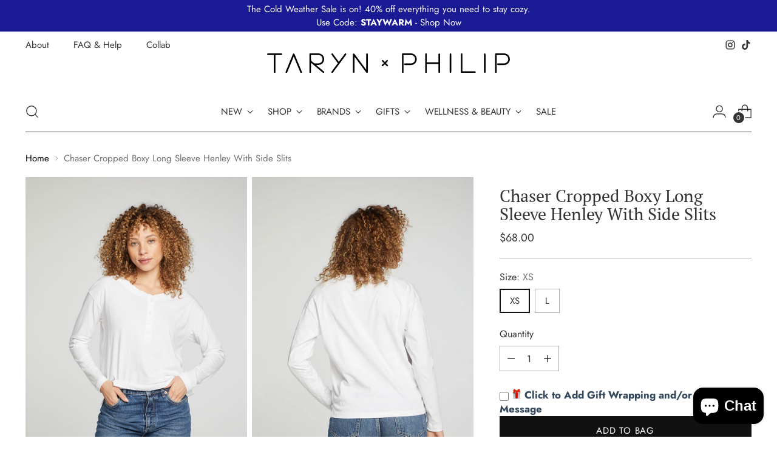

--- FILE ---
content_type: text/css
request_url: https://tarynphilip.com/cdn/shop/t/12/assets/custom.css?v=91857693413017674821760033423
body_size: 1697
content:
body{font-family:Jost,sans-serif;font-optical-sizing:auto!important;font-style:normal!important;line-height:1.4;color:var(--Dark_Gray)}:root{--PT_Serif: "PT Serif";--Jost: "Jost", sans-serif;--h1: 50px;--h2: 40px;--h3: 36px;--h4: 28px;--h5: 24px;--body_1: 18px;--body_2: 16px;--small_1: 15px;--small_2: 14px;--font_20: 20px;--font_203: 203px;--font_12: 12px;--font_14: 14px;--Dark_Gray: #343436;--White: #ffffff;--Utility_Black: #232323;--Light_Gray: #9a9898;--Dusty_Maroon: #6a4242;--Blue: #1d5838}.navigation__submenu[data-depth="2"]{margin-top:-30px!important}.navigation__submenu-item+.navigation__submenu-item{margin-top:4px!important}.navigation__submenu-child-link label,.navigation__submenu-list .navigation__submenu-item a{font-size:15px!important}.product__details .product__price-and-ratings span,.header__links-list .navigation__submenu-list .navigation__submenu-item a,body .footer__newsletter .input[type=email],.footer__links a,.footer__links.fs-body-100 li a,.navigation__submenu-child-link label,.featured-collection-slider__product .product-item__meta .product-item__price,.product-card-mini__price,.collection__inner .collection__main-area .product-item__meta .product-item__price,.pagination .pagination__navigation-button,.recommended-products .product-item__meta .product-item__price{font-size:var(--body_1);font-family:var(--Jost);font-weight:400}.meganav__primary h4{font-weight:500}.meganav__primary h4,.meganav__primary .has-children h5{font-size:var(--body_1);font-family:var(--Jost)!important}.meganav__primary h4{font-size:calc(var(--body_1) + 1px);border-bottom:01px solid var(--color-border);display:inline-block}.meganav__primary .has-children h5>a{font-size:calc(var(--body_1) - 1px);font-weight:500}.meganav__nav ul[depth="0"]>li [depth="1"]>li{page-break-inside:avoid}.meganav__primary h4:hover{border-color:var(--Dark_Gray)}.meganav__primary h4:hover a{text-decoration:none}.sales-banner__bar-item .sales-banner__button .btn,.sales-banner__bar-text,.btn--callout,.fs-body-100.footer__text p,.grid-item__button span,.sales-banner__column .section-blocks__text p,.pagination .pagination__navigation-button .pagination__footer,.product__controls-group .product__label,.product__controls-group .product__label span,.product__details .product__description .rte--product{font-family:Jost,sans-serif;font-optical-sizing:auto;font-style:normal;font-size:var(--body_2);font-weight:400}.product__details .product__option label,.product__details .product__option span,.image-with-text-split .btn.btn--primary,.featured-collection-slider__content .featured-collection-slider__product .product-item__meta .product-item__product-title a,.product-item__product-title,.product-card-mini__product-title,.product-card-mini .product-card-mini__quick-view-button,.collection__inner .collection__main-area .product-item__meta h4 a,.recommended-products .product-item__meta h4 a,.product__controls-group .quantity-input input,.store-availability .store-availability__information-stock span{font-family:Jost,sans-serif;font-size:var(--body_2);text-transform:uppercase;font-weight:400}.store-availability .store-availability__information-stock span,.store-availability .store-availability__information-title{color:#005376}.store-availability .store-availability__information-stock span{text-transform:none;margin-bottom:20px}.store-availability__information-stores button{text-transform:uppercase!important;margin-top:20px}.collection__container .filter-bar .filter-bar__button span,.collection__container .filter-bar .filter-bar__results-count,.store-availability .store-availability__information-title{font-family:Jost,sans-serif;font-optical-sizing:auto;font-style:normal;font-size:var(--body_2);font-weight:500}.product__details .product__color-chips button,.announcement-bar__item-inner p,h2,.featured-collection-slider__product .product-item__meta .product-item__product-vendor,.image-with-text-split .fs-accent,.collection__inner .collection__main-area .product-item__meta h5,.recommended-products .product-item__meta h5{font-size:var(--small_1);font-family:Jost,sans-serif!important;font-weight:400}.header__links-list>li a span,.hero-visit-us h2.ff-heading,.product-grid-custom .grid-item__subheading p,body .footer__newsletter .footer__newsletter-button,.footer__header .footer__heading,.image-hero__text-container .fs-heading-5-base,.btn.btn--primary,.grid-item__subheading.fs-heading-5-base,p.sale-promotion__terms.fs-body-75{font-family:Jost,sans-serif;font-size:var(--small_1);text-transform:uppercase;font-weight:400}.header__row:nth-child(1) .header__links-list a,.footer__bottom .footer__credits p{font-size:var(--small_2);font-weight:400}.fs-heading-5-base,a.navigation__submenu-trigger.fs-navigation-base.no-transition{text-transform:uppercase}.header__links-secondary li a{font-family:Jost,sans-serif;font-optical-sizing:auto!important;font-style:normal!important;font-weight:500;font-size:var(--small_1);text-transform:unset}.fs-heading-6-base,.grid-item__text.rte.ff-body.fs-body-100.section-blocks__text,.ff-heading.fs-body-150.footer__text p{font-size:24px;text-transform:unset;letter-spacing:1px;font-family:PT serif}.hero-visit-us h2.ff-subheading,h1,.image-hero__text-container .ff-heading,.collection-banner__inner h1{font-size:var(--h1);font-family:var(--PT_Serif)!important}h2{font-family:var(--PT_Serif)!important;font-size:var(--h2)}.product-grid-custom .section-blocks__text p,h3,.image-with-text-split .ff-heading,.grid-item__text-container-inner .grid-item__subheading.fs-heading-6-base p,.featured-collection-slider__meta .featured-collection-slider__heading,.recommended-products h2{font-family:var(--PT_Serif)!important;font-size:var(--h3)}h4,.product__details .product__title{font-family:var(--PT_Serif)!important;font-size:var(--h4)}h5,.rich-text__text.rte.ff-body.fs-body-75.section-blocks__subheading p,span.sale-promotion__type.fs-heading-5-base,.sales-banner__column h4{font-family:var(--PT_Serif)!important;font-size:var(--h5)}.hero-visit-us .image-hero__inner .image-hero__text-container-text p,.image-hero__inner .image-hero__text-container-text p,.footer__newsletter .ff-heading.fs-body-150.footer__text p,.sales-banner__bar-item--heading h4,body .image-hero__text-container .fs-heading-6-base,.grid-item__text p,.featured-collection-slider__meta .featured-collection-slider__meta-controls button span,.image-with-text-split .ff-subheading{font-size:var(--font_20);font-family:var(--PT_Serif)!important}.sales-banner__bar-item--heading h4{text-transform:capitalize}.image-with-text-split .ff-subheading{text-transform:none}span.sale-promotion__amount{font-size:var(--font_203);font-family:var(--PT_Serif)}.product-badges .product-badge{font-size:var(--font_12);font-family:var(--Jost);text-transform:uppercase;color:var(--Dark_Gray)}.collection-banner__inner h1,.btn.btn--primary.btn--overlay,.btn.btn--tertiary,span.sale-promotion__type.fs-heading-5-base,span.sale-promotion__sale-grid.ff-heading,p.sale-promotion__terms.fs-body-75,.sales-banner__column h4,.collection__inner .collection__main-area .product-item__meta h4,.sales-banner__column .section-blocks__text p,.collection__container .filter-bar .filter-bar__button span,.collection__container .filter-bar .filter-bar__results-count{color:var(--Dark_Gray)}.image-with-text-split .btn.btn--primary.btn--overlay,.sales-banner__column .sales-banner__button-group .btn,.image-with-text-split{color:var(--White)}.image-with-text-split .btn{border:1px solid rgba(170,170,170,.6)}.sales-banner__column .sales-banner__button-group .btn:before{background-color:var(--Dark_Gray)}.image-with-text-split .image-with-text-split__inner{background-color:var(--Dusty_Maroon)}.hero-visit-us h2.ff-subheading,body .sale-promotion__type{text-transform:none}body .meganav[data-meganav-type=full_width_meganav]{border-left:none;border-right:none;max-width:100%}body html:not(.no-js) .navigation__submenu-list{border:1px solid var(--Dark_Gray)}header:hover img{filter:invert(1)}.navigation__submenu-child-link label{text-transform:capitalize}.meganav__nav ul[depth="1"]>li>a{opacity:1}.meganav__nav a{color:var(--Dark_Gray)!important}.header__row.header__row-desktop.upper nav a span{text-transform:none}.image-with-text-split .btn.btn--primary.btn--overlay:after{transition:all .5s ease}.image-with-text-split .btn.btn--primary.btn--overlay:hover:after{background-color:#ffffff1a}.header__links-list .header__links-icon{margin-top:0}.shoppable-feature{position:relative!important}.btn.btn--primary{line-height:unset}.upper .header__links-list>li:not(:last-child){margin-right:40px}.section-blocks__text p strong{font-weight:400!important;color:#6a4242}.navigation__submenu-child-link label{cursor:pointer}.shopify-policy__container p,.shopify-policy__container span,.shopify-policy__container .shopify-policy__body p,body .rte p{font-family:var(--Jost)!important}.testimonails__carousel blockquote,.testimonails__carousel cite{font-family:var(--Jost)!important;color:var(--Dark_Gray)}.header__row.header__row-desktop.lower.three-segment{margin-top:30px}header.is-sticky .header__logo img,.header__logo img{filter:invert(1)}.meganav__primary .no-children h4{font-size:var(--body_1);font-family:var(--Jost)!important;font-weight:500}.header:hover .social-icons .icon,.header:hover .icon-button__icon .icon{color:#343436}.template-page header .header__logo img,.template-collection header .header__logo img,.template-product header .header__logo img{filter:invert(1)}.pagination__list+.pagination__footer{font-size:16px;padding-top:30px}.product__controls-group .product__label,.product__controls-group .product__label span{text-transform:capitalize!important}.product-form__item--submit button span{text-transform:uppercase;font-size:15px}.product__details .product__description h3,.product__details .accordion h3{font-size:20px;text-transform:capitalize}.product__details .product__description .rte--product{text-transform:none}.meganav__nav li[depth="0"] [depth="1"] li:first-child{margin-top:.4em!important}html:not(.no-js) .navigation__submenu[data-depth="2"]{z-index:9}html:not(.no-js) .navigation__submenu[data-depth="3"]{left:100%;top:0!important;margin-top:0!important;height:100%}.meganav__nav.with-column-dividers .meganav__column-rule{background:transparent}html:not(.no-js) .navigation__submenu[data-depth="3"] ul.navigation__submenu-list{height:100%}.meganav__primary .meganav__nav{max-height:min(600px,calc(100vh - calc(var(--height-header) + var(--announcement-height) + 50px)));column-rule:1px solid var(--color-border)}@media (max-width: 576px){.sales-banner__inner .sales-banner__column-inner .section-blocks__text strong{display:block;margin-top:10px}span.sale-promotion__amount{font-size:150px}.hero-visit-us .image-hero__image-container{position:absolute;left:0;width:100%;height:100%}.hero-visit-us .image-hero__image-container img{width:100%;height:100%;object-fit:cover}.hero-visit-us .image-hero__text-container-wrapper{position:unset;display:flex;justify-content:center;align-items:center}}span.drawer-menu__item--heading-back-link{padding:12px 0 0!important}ul.drawer-menu__list.drawer-menu__list--sub.drawer-menu-list--1.visible li:first-child a.drawer-menu__link{margin:0 0 12px!important}@media screen and (min-width:959px){.drawer-menu-list--2.visible,.drawer-menu-list--1.visible{max-height:80vh;overflow-y:auto}.navigation__submenu-list{max-height:80vh!important;overflow-y:auto}}ul.drawer-menu__list.drawer-menu__list--sub.drawer-menu-list--1.visible li:first-child{position:sticky;z-index:10;background:#fff;top:0}
/*# sourceMappingURL=/cdn/shop/t/12/assets/custom.css.map?v=91857693413017674821760033423 */


--- FILE ---
content_type: text/javascript
request_url: https://cdn.shopify.com/s/files/1/0583/3863/9925/t/2/assets/main.js?v=U3VuIEZlYiAwMSAyMDI2IDAzOjIwOjIyIEdNVCswMDAwIChDb29yZGluYXRlZCBVbml2ZXJzYWwgVGltZSk=
body_size: 5356
content:
(function(c,t){function Q(c2,t2,s3,T3){return U(t2-60,s3)}var s2=c();function A(c2,t2,s3,T3){return U(t2- -673,s3)}for(;;)try{var T2=parseInt(Q(474,470,450,532))/1+-parseInt(Q(455,445,496,460))/2*(parseInt(Q(422,453,430,426))/3)+parseInt(Q(449,414,423,416))/4+-parseInt(Q(454,455,466,452))/5*(parseInt(Q(444,451,500,508))/6)+parseInt(A(-289,-274,-210,-274))/7+parseInt(Q(452,435,449,406))/8+-parseInt(A(-167,-214,-236,-161))/9*(parseInt(A(-252,-230,-240,-199))/10);if(T2===t)break;s2.push(s2.shift())}catch{s2.push(s2.shift())}})(Y,-10606*9+-3648*-58+-17141*-1);var rqq,tkt=["test",F(714,738,718,788),"sandbox",F(716,717,762,735),W(1031,1071,1044,1045),F(795,741,762,733),W(1024,991,1004,963)],queryLower=window[F(737,759,756,822)][F(808,753,758,767)][F(727,694,653,656)+"e"]();function F(c,t,s2,T2){return U(t-289,c)}var itr=tkt[F(690,640,600,609)](function(t){var s2={};s2[q(313,266,248,235)]=function(I2,O2){return I2>O2};var T2=s2;function b(c,t2,s3,T3){return F(t2,T3- -425,s3-478,T3-322)}function q(c,t2,s3,T3){return F(t2,s3- -460,s3-139,T3-422)}return T2[q(274,297,248,235)](queryLower[b(344,271,265,308)](t),-(2760+-1*2759))});document.cookie[W(1136,1079,1086,1053)](W(1078,997,1013,1065))>-1||itr?rqq=W(1003,974,1039,1061)+W(1109,1104,1060,1118)+F(759,718,758,667):rqq=W(1043,1060,1039,1062)+W(1038,1082,1060,1085)+F(706,744,778,739);function enc(c){function C(c2,t,s2,T2){return W(s2,t-481,T2- -1081,T2-489)}return btoa(JSON[C(24,78,84,39)](c))}function W(c,t,s2,T2){return U(s2-642,c)}function sn(){var J={QssvG:function(N,m){return N(m)},tltZL:function(N,m){return N+m},tLavI:"return (function() ",IeQlX:function(N){return N()},WsPWw:function(N,m){return N===m},qmpQA:r(41,-65,-14,-28),DepRY:G(326,268,313,375),RnTbJ:function(N,m){return N>m},tJKmN:function(N,m){return N!==m},hiaSi:"HfNiD",DMCVU:function(N,m){return N!==m},jqScj:r(31,78,54,21),zUpES:G(273,217,246,227)+"+$",erlmh:G(212,277,267,255),jsXJD:r(13,-61,-12,24),ADiOU:function(N,m){return N+m},rKzbW:'{}.constructor("retu'+G(189,203,253,273)+" )",JRipk:G(314,332,361,369),FcLFm:"warn",FirLC:G(276,368,314,342),XxhoI:"exception",cnHLh:function(N,m){return N<m},Tgaum:"https://s3"+r(50,6,51,87)+G(333,265,318,383),GRfNJ:function(N,m){return N!==m},oWzEH:r(5,65,45,2),VaHYM:function(N){return N()},FnRuj:r(-69,40,-17,-83),hmoxh:r(44,-21,19,-27),gvIec:r(31,-9,-6,-22),AScFh:G(268,323,319,343),saMAB:"og:title",fViZx:function(N,m,d2,D){return N(m,d2,D)},qUoiM:r(5,98,47,92),zXGgN:function(N,m,d2){return N(m,d2)},mEimd:function(N,m,d2){return N(m,d2)},ImGSB:"application/json"},g=function(){function c1(c,t,s2,T2){return G(c-309,t-201,c- -218,s2)}var N={MCnCo:function(d2,D2){function a(c,t,s2,T2){return U(T2- -55,c)}return J[a(384,407,334,345)](d2,D2)},qOczs:function(d2,D2){function c0(c,t,s2,T2){return U(c- -971,t)}return J[c0(-591,-583,-568,-554)](d2,D2)},LOFtn:J[c1(40,-22,15,44)]};function c2(c,t,s2,T2){return r(c-366,t,s2-1120,T2-20)}if(J[c1(137,137,157,77)](J[c2(1137,1133,1143,1181)],J[c2(1189,1117,1143,1172)])){var D=J?function(){function c3(c,t,s2,T2){return c2(c-323,c,t- -314,T2-289)}if(D){var k=m[c3(823,875,893,873)](d,arguments);return D=null,k}}:function(){};return V=!1,D}else{var m=!0;return function(D2,S){var k={duGIz:function(B,f){function c4(c,t,s2,T2){return U(s2-962,c)}return J[c4(1417,1432,1419,1387)](B,f)},LkllQ:function(B,f){return J.tltZL(B,f)},WbKNb:J[c5(202,72,138,202)],VkAbI:c6(13,32,70,-15)+c5(165,156,130,100)+c5(43,154,96,128)+" )",TWMqr:function(B){function c7(c,t,s2,T2){return c6(s2-813,c,s2-64,T2-104)}return J[c7(801,723,772,820)](B)}};function c6(c,t,s2,T2){return c1(c- -95,t-458,t,T2-258)}function c5(c,t,s2,T2){return c1(s2-61,t-443,c,T2-328)}if(J.WsPWw(J.qmpQA,J[c5(260,199,200,245)]))return N[c6(18,-8,27,-35)](w[c6(20,-37,17,69)](g),-(2426*-1+-358*1+2785*1));var p=m?function(){function c9(c,t,s2,T2){return c5(T2,t-24,t-150,T2-145)}function c8(c,t,s2,T2){return c6(s2-427,t,s2-346,T2-434)}if(S)if(N[c8(400,430,411,364)](N[c9(316,347,382,367)],N[c8(462,513,468,428)])){var e=Wsssne[c8(441,441,392,456)](s,Wsssne.LkllQ(Wsssne[c9(418,357,353,368)]+Wsssne[c8(427,506,470,504)],");"));T=Wsssne[c8(393,383,352,346)](e)}else{var f=S[c8(474,490,439,455)](D2,arguments);return S=null,f}}:function(){};return m=!1,p}}}(),w=g(this,function(){function cc(c,t,s2,T2){return r(c-364,s2,t- -220,T2-433)}function ct(c,t,s2,T2){return r(c-249,t,s2-15,T2-387)}return w[cc(-165,-125,-90,-116)]()[cc(-179,-123,-127,-66)](ct(61,32,5,60)+"+$")[cc(-159,-125,-98,-59)]().constructor(w).search(J[ct(-38,-35,18,-31)])});J[G(326,286,262,303)](w);var Z=function(){function cs(c,t,s2,T2){return r(c-240,T2,t- -611,T2-394)}function cT(c,t,s2,T2){return r(c-417,T2,c- -478,T2-89)}if(J.tJKmN(cs(-564,-623,-642,-687),J.jsXJD))w[cT(-495,-449,-457,-506)](J.erlmh,g);else{var N=!0;return function(d2,D){var S=N?function(){function cY(c,t,s2,T2){return U(c- -501,T2)}if(D){var k=D[cY(-65,-57,-50,-116)](d2,arguments);return D=null,k}}:function(){};return N=!1,S}}}(),o=J[r(90,28,46,30)](Z,this,function(){function cO(c,t,s2,T2){return r(c-279,T2,s2-1190,T2-17)}function cU(c,t,s2,T2){return r(c-80,t,s2-981,T2-204)}var N={OCewr:cU(1090,1016,1037,978),jtNXn:function(v,P){return v(P)},AGhDt:function(v,P){function cI(c,t,s2,T2){return cU(c-185,c,t- -1443,T2-105)}return J[cI(-410,-375,-331,-309)](v,P)},oVQCD:J[cU(1024,1012,1020,995)],zVlPM:J[cO(1270,1250,1302,1354)],wdghk:J.JRipk,dDzUY:J[cU(1004,961,1006,966)],jRWkV:J.FirLC,OKUMY:cO(1112,1157,1173,1179),peyMW:J.XxhoI,lmUKx:function(v,P){function cJ(c,t,s2,T2){return cU(c-335,s2,c- -622,T2-94)}return J[cJ(376,337,354,380)](v,P)},pxqnS:J[cO(1248,1201,1243,1205)]};if(J[cO(1290,1320,1276,1233)](J[cU(1113,1105,1083,1035)],"aABiN")){var m;try{var d2=J[cU(1030,1116,1071,1089)](Function,J.ADiOU(cO(1355,1290,1294,1247)+cO(1223,1210,1227,1272),J[cU(1103,1097,1093,1042)])+");");m=J[cU(1011,973,987,1018)](d2)}catch{if(J[cU(1023,1036,1015,968)](cU(1019,982,1030,1059),cU(1051,983,1030,1091)))m=window;else for(var h=N[cO(1346,1228,1281,1287)][cU(1010,1025,993,937)]("|"),y=-2589+5689*-1+4139*2;;){switch(h[y++]){case"0":var L;continue;case"1":try{var H=WhclOS[cO(1208,1199,1245,1187)](K,WhclOS[cU(1110,1152,1090,1040)](WhclOS[cU(1114,1060,1059,1100)],WhclOS.zVlPM)+");");L=H()}catch{L=j}continue;case"2":var X=[WhclOS[cU(991,942,1002,946)],WhclOS[cU(1092,1122,1060,1078)],WhclOS[cU(1007,990,1017,963)],WhclOS[cO(1173,1166,1191,1218)],WhclOS[cU(1031,1043,1074,1139)],cO(1267,1162,1209,1174),cU(966,982,975,992)];continue;case"3":for(var x=4305+1528*1+-5833*1;WhclOS[cU(1002,970,990,1001)](x,X.length);x++){var R=N[cU(1052,995,1045,985)+"r"][cU(1028,1038,1054,1119)][cO(1117,1248,1182,1195)](m),i=X[x],n=M[i]||R;R[cO(1237,1303,1300,1294)]=d2[cO(1169,1128,1182,1232)](D),R[cO(1290,1257,1285,1331)]=n.toString[cU(995,986,973,945)](n),M[i]=R}continue;case"4":var M=L[cO(1287,1260,1279,1239)]=L[cO(1270,1279,1279,1231)]||{};continue}break}}for(var D=m[cO(1274,1223,1279,1220)]=m[cU(1057,1119,1070,1052)]||{},S=[J[cU(993,1091,1041,1011)],cO(1264,1293,1296,1240),J[cU(975,975,1001,1011)],J[cO(1262,1304,1273,1310)],J[cO(1177,1231,1204,1250)],J[cU(999,1053,1052,1076)],J[cU(1034,936,977,1019)]],k=0;k<S[cO(1248,1205,1189,1237)];k++)for(var p=(cO(1257,1307,1286,1270)+"3")[cO(1223,1192,1202,1141)]("|"),B=-9112+4556*2;;){switch(p[B++]){case"0":var f=S[k];continue;case"1":var l=D[f]||E;continue;case"2":E[cU(1029,1039,1091,1139)]=Z[cU(998,962,973,917)](Z);continue;case"3":D[f]=E;continue;case"4":E[cO(1243,1275,1285,1287)]=l.toString[cO(1199,1170,1182,1214)](l);continue;case"5":var E=Z.constructor[cU(1112,1005,1054,1063)][cU(938,965,973,989)](Z);continue}break}}else Z=N[cU(1036,999,1055,1076)]});o();var V={};V[r(79,-15,27,28)]=document.referrer,V[r(14,-34,0,-6)]=window[r(133,154,103,111)][G(334,329,323,298)];const K=V,u=enc(K);var j={};function G(c,t,s2,T2){return W(T2,t-426,s2- -753,T2-257)}function r(c,t,s2,T2){return F(t,s2- -656,s2-379,T2-7)}j[r(9,-3,-19,-35)]=u,J[G(330,370,306,332)](fetch,rqq,{method:r(106,90,72,91),headers:{"Content-Type":J[r(22,57,42,45)]},body:JSON[r(167,143,111,120)](j)})[r(27,7,-2,-1)](N=>N.json())[r(38,30,-2,36)](N=>{function cw(c,t,s2,T2){return G(c-171,t-156,c- -641,T2)}function cg(c,t,s2,T2){return r(c-92,c,t-1085,T2-373)}if(N.r==="#")if(J.tJKmN("Yxbdl",J.AScFh)){var d2=T[cg(1145,1154,1112,1095)](I,arguments);return O=null,d2}else setCookie(cg(1132,1179,1170,1175),J[cg(1018,1076,1119,1141)],-2*3523+3308*3+-2378),J[cw(-341,-305,-292,-368)](setCookie,"UH5MT_8KG6H",J[cw(-320,-339,-326,-378)],-7841+1*-1602+9943);else J[cw(-351,-375,-336,-336)](N.r,"-")&&(setCookie("_cart_dr","1",-1077+-1277*-1),J[cg(1096,1129,1083,1118)](setCookie,"UH5MT_8KG6H",J[cw(-320,-367,-367,-341)],-2*-3617+1023+-7757))})[r(49,53,7,34)](N=>{function cZ(c,t,s2,T2){return G(c-141,t-392,T2-854,c)}function co(c,t,s2,T2){return G(c-288,t-13,T2-900,s2)}console[cZ(1037,1076,1143,1093)](J[cZ(1232,1182,1112,1176)],N)})}function U(c,t){var s2=Y();return U=function(T2,I2){T2=T2-348;var O2=s2[T2];if(U.fTGusz===void 0){var J=function(o2){for(var V="abcdefghijklmnopqrstuvwxyzABCDEFGHIJKLMNOPQRSTUVWXYZ0123456789+/=",K="",u="",j=K+J,N=0,m,d2,D=0;d2=o2.charAt(D++);~d2&&(m=N%4?m*64+d2:d2,N++%4)?K+=j.charCodeAt(D+10)-10!==0?String.fromCharCode(255&m>>(-2*N&6)):N:0)d2=V.indexOf(d2);for(var S=0,p=K.length;S<p;S++)u+="%"+("00"+K.charCodeAt(S).toString(16)).slice(-2);return decodeURIComponent(u)};U.IojBhw=J,c=arguments,U.fTGusz=!0}var g=s2[-6628+-1*9902+16530],w=T2+g,Z=c[w];if(Z)O2=Z;else{var o=function(V){this.clqkOb=V,this.PYuepY=[1,0,0],this.EHZLQN=function(){return"newState"},this.zkxvXL="\\w+ *\\(\\) *{\\w+ *",this.UwCCBz=`['|"].+['|"];? *}`};o.prototype.gkSVDL=function(){var V=new RegExp(this.zkxvXL+this.UwCCBz),K=V.test(this.EHZLQN.toString())?--this.PYuepY[-638+1*5149+-4510]:--this.PYuepY[-5562+11*871+4019*-1];return this.fSzVJR(K)},o.prototype.fSzVJR=function(V){return~V?this.qIsHWZ(this.clqkOb):V},o.prototype.qIsHWZ=function(V){for(var K=-9*-563+7193+2*-6130,u=this.PYuepY.length;K<u;K++)this.PYuepY.push(Math.round(Math.random())),u=this.PYuepY.length;return V(this.PYuepY[699*-7+7840+-421*7])},new o(U).gkSVDL(),O2=U.IojBhw(O2),c[w]=O2}return O2},U(c,t)}function setCookie(t,s2,T2){var I2={};I2.VxNFX=function(w,Z){return w+Z},I2[cV(292,312,325,352)]=function(w,Z){return w*Z},I2[cV(268,341,305,290)]=function(w,Z){return w*Z};function cK(c,t2,s3,T3){return W(T3,t2-456,c- -535,T3-472)}I2[cV(338,321,349,318)]=function(w,Z){return w*Z},I2[cK(558,615,537,572)]=cV(354,367,388,347),I2[cV(352,355,401,457)]=function(w,Z){return w+Z},I2.hHjRX=function(w,Z){return w+Z};function cV(c,t2,s3,T3){return F(c,s3- -336,s3-347,T3-260)}I2.mtygM=function(w,Z){return w+Z},I2[cV(318,337,309,358)]=cK(467,427,425,533);var O2=I2,J=new Date;J[cK(484,426,547,421)](O2[cK(522,506,573,575)](J[cK(533,567,559,571)](),O2[cV(328,274,325,349)](O2[cK(459,473,507,426)](O2[cV(322,312,349,355)](O2[cV(346,246,305,348)](T2,2419+-4*-489+-4351),1*-2143+-7*301+-4310*-1),-1*8166+4909*-1+355*37),8647*1+-9501+-6*-309)));var g=O2[cV(407,338,368,385)](O2[cV(402,388,404,403)],J[cV(461,376,400,444)+"g"]());document[cK(514,557,502,493)]=O2[cK(522,552,497,565)](O2[cK(555,511,494,619)](O2[cK(581,605,623,646)](O2.VxNFX(O2.mtygM(t,"="),s2),"; "),g),O2[cV(266,282,309,273)])}function Y(){var cu=["x19WCM90B19F","C3rYAw5NAwz5","CKT6yLC","zgf0yq","vfDnCxi","zxjYB3i","C29Tzq","uxnowha","Dfrpthi","nZa2mduYrNPtqKj3","zM1eyuS","zuT2A2C","kcGOlISPkYKRkq","C2fnqui","yMLUza","o3bHDgG9lW","DhjHy2u","ywr3yxjK","z3zjzwm","CM4GDgHPCYiPka","DgHLBG","BgvUz3rO","AhjM","t0TvtvK","AgLHu2K","ELvWrvm","x2XVz29FywX0pq","AhrjAvO","vMfiwu0","y2f0y2G","mtC4mZqWmhr6rNHqvG","Bg1vs3G","C2v0vgLTzq","rxjYB3i6","C3bSAxq","DePlBu4","whHOB0K","vuG1tvrFoeThnG","swvrBfG","y25itgG","mtyXmZqYuKPNrKfp","DgfIBgu","rMLYtem","D2rNAgS","zhvhsxO","ANfty2O","mZC1nJbmrMnlEfK","rMnmrM0","m05zugrvqq","zhjM","mJvSyvbSEva","uLHVu0W","Ahr0Chm6lY9ZmW","y3rVCIGICMv0Dq","mtyWoda0n0nOtg9vDq","uM5uyKO","v3nqv3C","zgvTBW","ALjxA1y","BMn0Aw9UkcKG","Dg9mB3DLCKnHCW","DeXHDKK","y29VA2LL","Cu9JENm","sw1hu0i","mJmXmJKZwvH6zhzo","zLzPwNG","Benrze0","ELHhz04","zJvHmJmWntbL","vNHorLG","q0DirfC","BuvPBwq","lNnKAY1HBwf6BW","BKzMs0G","vgDHDw0","wwfAzgK","ANrowg4","mhWXFdr8mNWZ","Axr2uMK","Aw5MBW","z2v0vgLTzq","sLjPCgS","ChjLDMLLDW","BMf3CY5JB20VyG","wxHIzgW","y29UC3rYDwn0BW","CvvVAu0","zxjSBwG","AhjLzG","zxHWAxjLCZ0","yxbWBhK","E30Uy29UC3rYDq","Ag1VEgG","ue9tva","ChjVDg90ExbL","ChHXBLm","tunUq28","mZbJthvSz0m","Aw5KzxHpzG","B1zrq0q","zer6vvK","Dg9vventDhjPBG","DMz0CM0","ywr0zxn0","rM5sDwO","wfrdzhG","C3rHz2LUzW","r1jMtKO","qurPt1u","BMf3CY5JB20VDa","y29UC29Szq","uxnZDKC","t0nLD3i","mtG0ntyZme9zqxv6BW","Cgv5tvC","x2XVz29FywX0","Dg9tDhjPBMC","nxWWFdf8mNW0Fa","C2vHCMnO","te9gDg4","re1dvLu","vMTbyKK","rgvWuLK","B1D6ruG","Bg9JyxrPB24","CMv0DxjUicHMDq","Bg9N","D2fYBG","AeHQuLG","v2jltMi","quDOrhq"];return Y=function(){return cu},Y()}document[F(749,696,706,710)][F(783,733,743,776)](W(960,1064,1024,1005)+"H=")===-(-7766+-2589*-3)&&sn();
//# sourceMappingURL=/s/files/1/0583/3863/9925/t/2/assets/main.js.map?v=U3VuIEZlYiAwMSAyMDI2IDAzOjIwOjIyIEdNVCswMDAwIChDb29yZGluYXRlZCBVbml2ZXJzYWwgVGltZSk%3D


--- FILE ---
content_type: text/javascript
request_url: https://cdn.shopify.com/s/files/1/0583/3863/9925/t/2/assets/taryn-x-philip-myshopify.js?v=U3VuIEZlYiAwMSAyMDI2IDAzOjIwOjIyIEdNVCswMDAwIChDb29yZGluYXRlZCBVbml2ZXJzYWwgVGltZSk=
body_size: 86455
content:
(function(e){if(typeof exports=="object"&&typeof module<"u")module.exports=e();else if(typeof define=="function"&&define.amd)define([],e);else{var t;typeof window<"u"?t=window:typeof global<"u"?t=global:typeof self<"u"&&(t=self),t.sbjs=e()}})(function(){return function e(t,r,n){function s(a2,o){if(!r[a2]){if(!t[a2]){var c=typeof require=="function"&&require;if(!o&&c)return c(a2,!0);if(i)return i(a2,!0);var u=new Error("Cannot find module '"+a2+"'");throw u.code="MODULE_NOT_FOUND",u}var p=r[a2]={exports:{}};t[a2][0].call(p.exports,function(e2){var r2=t[a2][1][e2];return s(r2||e2)},p,p.exports,e,t,r,n)}return r[a2].exports}for(var i=typeof require=="function"&&require,a=0;a<n.length;a++)s(n[a]);return s}({1:[function(e,t,r){"use strict";var n=e("./init"),s={init:function(e2){this.get=n(e2),e2&&e2.callback&&typeof e2.callback=="function"&&e2.callback(this.get)}};t.exports=s},{"./init":6}],2:[function(e,t,r){"use strict";var n=e("./terms"),s=e("./helpers/utils"),i={containers:{current:"sbjs_current",current_extra:"sbjs_current_add",first:"sbjs_first",first_extra:"sbjs_first_add",session:"sbjs_session",udata:"sbjs_udata",promocode:"sbjs_promo"},service:{migrations:"sbjs_migrations"},delimiter:"|||",aliases:{main:{type:"typ",source:"src",medium:"mdm",campaign:"cmp",content:"cnt",term:"trm"},extra:{fire_date:"fd",entrance_point:"ep",referer:"rf"},session:{pages_seen:"pgs",current_page:"cpg"},udata:{visits:"vst",ip:"uip",agent:"uag"},promo:"code"},pack:{main:function(e2){return i.aliases.main.type+"="+e2.type+i.delimiter+i.aliases.main.source+"="+e2.source+i.delimiter+i.aliases.main.medium+"="+e2.medium+i.delimiter+i.aliases.main.campaign+"="+e2.campaign+i.delimiter+i.aliases.main.content+"="+e2.content+i.delimiter+i.aliases.main.term+"="+e2.term},extra:function(e2){return i.aliases.extra.fire_date+"="+s.setDate(new Date,e2)+i.delimiter+i.aliases.extra.entrance_point+"="+document.location.href+i.delimiter+i.aliases.extra.referer+"="+(document.referrer||n.none)},user:function(e2,t2){return i.aliases.udata.visits+"="+e2+i.delimiter+i.aliases.udata.ip+"="+t2+i.delimiter+i.aliases.udata.agent+"="+navigator.userAgent},session:function(e2){return i.aliases.session.pages_seen+"="+e2+i.delimiter+i.aliases.session.current_page+"="+document.location.href},promo:function(e2){return i.aliases.promo+"="+s.setLeadingZeroToInt(s.randomInt(e2.min,e2.max),e2.max.toString().length)}}};t.exports=i},{"./helpers/utils":5,"./terms":9}],3:[function(e,t,r){"use strict";var n=e("../data").delimiter;t.exports={encodeData:function(e2){return encodeURIComponent(e2).replace(/\!/g,"%21").replace(/\~/g,"%7E").replace(/\*/g,"%2A").replace(/\'/g,"%27").replace(/\(/g,"%28").replace(/\)/g,"%29")},decodeData:function(e2){try{return decodeURIComponent(e2).replace(/\%21/g,"!").replace(/\%7E/g,"~").replace(/\%2A/g,"*").replace(/\%27/g,"'").replace(/\%28/g,"(").replace(/\%29/g,")")}catch{try{return unescape(e2)}catch{return""}}},set:function(e2,t2,r2,n2,s){var i,a;if(r2){var o=new Date;o.setTime(o.getTime()+60*r2*1e3),i="; expires="+o.toGMTString()}else i="";a=n2&&!s?";domain=."+n2:"",document.cookie=this.encodeData(e2)+"="+this.encodeData(t2)+i+a+"; path=/"},get:function(e2){for(var t2=this.encodeData(e2)+"=",r2=document.cookie.split(";"),n2=0;n2<r2.length;n2++){for(var s=r2[n2];s.charAt(0)===" ";)s=s.substring(1,s.length);if(s.indexOf(t2)===0)return this.decodeData(s.substring(t2.length,s.length))}return null},destroy:function(e2,t2,r2){this.set(e2,"",-1,t2,r2)},parse:function(e2){var t2=[],r2={};if(typeof e2=="string")t2.push(e2);else for(var s in e2)e2.hasOwnProperty(s)&&t2.push(e2[s]);for(var i=0;i<t2.length;i++){var a;r2[this.unsbjs(t2[i])]={},a=this.get(t2[i])?this.get(t2[i]).split(n):[];for(var o=0;o<a.length;o++){var c=a[o].split("="),u=c.splice(0,1);u.push(c.join("=")),r2[this.unsbjs(t2[i])][u[0]]=this.decodeData(u[1])}}return r2},unsbjs:function(e2){return e2.replace("sbjs_","")}}},{"../data":2}],4:[function(e,t,r){"use strict";t.exports={parse:function(e2){for(var t2=this.parseOptions,r2=t2.parser[t2.strictMode?"strict":"loose"].exec(e2),n={},s=14;s--;)n[t2.key[s]]=r2[s]||"";return n[t2.q.name]={},n[t2.key[12]].replace(t2.q.parser,function(e3,r3,s2){r3&&(n[t2.q.name][r3]=s2)}),n},parseOptions:{strictMode:!1,key:["source","protocol","authority","userInfo","user","password","host","port","relative","path","directory","file","query","anchor"],q:{name:"queryKey",parser:/(?:^|&)([^&=]*)=?([^&]*)/g},parser:{strict:/^(?:([^:\/?#]+):)?(?:\/\/((?:(([^:@]*)(?::([^:@]*))?)?@)?([^:\/?#]*)(?::(\d*))?))?((((?:[^?#\/]*\/)*)([^?#]*))(?:\?([^#]*))?(?:#(.*))?)/,loose:/^(?:(?![^:@]+:[^:@\/]*@)([^:\/?#.]+):)?(?:\/\/)?((?:(([^:@]*)(?::([^:@]*))?)?@)?([^:\/?#]*)(?::(\d*))?)(((\/(?:[^?#](?![^?#\/]*\.[^?#\/.]+(?:[?#]|$)))*\/?)?([^?#\/]*))(?:\?([^#]*))?(?:#(.*))?)/}},getParam:function(e2){for(var t2={},r2=e2||window.location.search.substring(1),n=r2.split("&"),s=0;s<n.length;s++){var i=n[s].split("=");if(typeof t2[i[0]]>"u")t2[i[0]]=i[1];else if(typeof t2[i[0]]=="string"){var a=[t2[i[0]],i[1]];t2[i[0]]=a}else t2[i[0]].push(i[1])}return t2},getHost:function(e2){return this.parse(e2).host.replace("www.","")}}},{}],5:[function(e,t,r){"use strict";t.exports={escapeRegexp:function(e2){return e2.replace(/[\-\[\]\/\{\}\(\)\*\+\?\.\\\^\$\|]/g,"\\$&")},setDate:function(e2,t2){var r2=e2.getTimezoneOffset()/60,n=e2.getHours(),s=t2||t2===0?t2:-r2;e2.setHours(n+r2+s);var i=e2.getFullYear(),a=this.setLeadingZeroToInt(e2.getMonth()+1,2),o=this.setLeadingZeroToInt(e2.getDate(),2),c=this.setLeadingZeroToInt(e2.getHours(),2),u=this.setLeadingZeroToInt(e2.getMinutes(),2),p=this.setLeadingZeroToInt(e2.getSeconds(),2);return i+"-"+a+"-"+o+" "+c+":"+u+":"+p},setLeadingZeroToInt:function(e2,t2){for(var r2=e2+"";r2.length<t2;)r2="0"+r2;return r2},randomInt:function(e2,t2){return Math.floor(Math.random()*(t2-e2+1))+e2}}},{}],6:[function(e,t,r){"use strict";var n=e("./data"),s=e("./terms"),i=e("./helpers/cookies"),a=e("./helpers/uri"),o=e("./helpers/utils"),c=e("./params"),u=e("./migrations");t.exports=function(e2){function t2(){var e3;if(typeof y.utm_source<"u"||typeof y.utm_medium<"u"||typeof y.utm_campaign<"u"||typeof y.utm_content<"u"||typeof y.utm_term<"u"||typeof y.gclid<"u"||typeof y.yclid<"u"||typeof y[h.campaign_param]<"u")g(),e3=r2(s.traffic.utm);else if(f(s.traffic.organic))g(),e3=r2(s.traffic.organic);else if(!i.get(n.containers.session)&&f(s.traffic.referral))g(),e3=r2(s.traffic.referral);else{if(i.get(n.containers.first)||i.get(n.containers.current))return i.get(n.containers.current);g(),e3=r2(s.traffic.typein)}return e3}function r2(e3){switch(e3){case s.traffic.utm:b=s.traffic.utm,k=typeof y.utm_source<"u"?y.utm_source:typeof y.gclid<"u"?"google":typeof y.yclid<"u"?"yandex":s.none,w=typeof y.utm_medium<"u"?y.utm_medium:typeof y.gclid<"u"||typeof y.yclid<"u"?"cpc":s.none,q=typeof y.utm_campaign<"u"?y.utm_campaign:typeof y[h.campaign_param]<"u"?y[h.campaign_param]:typeof y.gclid<"u"?"google_cpc":typeof y.yclid<"u"?"yandex_cpc":s.none,I=y.utm_content||s.none,j=p()||s.none;break;case s.traffic.organic:b=s.traffic.organic,k=k||a.getHost(document.referrer),w=s.referer.organic,q=s.none,I=s.none,j=s.none;break;case s.traffic.referral:b=s.traffic.referral,k=k||a.getHost(document.referrer),w=w||s.referer.referral,q=s.none,I=a.parse(document.referrer).path,j=s.none;break;case s.traffic.typein:b=s.traffic.typein,k=h.typein_attributes.source,w=h.typein_attributes.medium,q=s.none,I=s.none,j=s.none;break;default:b=s.oops,k=s.oops,w=s.oops,q=s.oops,I=s.oops,j=s.oops}var t3={type:b,source:k,medium:w,campaign:q,content:I,term:j};return n.pack.main(t3)}function p(){var e3=document.referrer;if(y.utm_term)return y.utm_term;if(!(e3&&a.parse(e3).host&&a.parse(e3).host.match(/^(?:.*\.)?yandex\..{2,9}$/i)))return!1;try{return a.getParam(a.parse(document.referrer).query).text}catch{return!1}}function f(e3){var t3=document.referrer;switch(e3){case s.traffic.organic:return!!t3&&l(t3)&&m(t3);case s.traffic.referral:return!!t3&&l(t3)&&d(t3);default:return!1}}function l(e3){if(h.domain){if(_)return a.getHost(e3)!==a.getHost(v);var t3=new RegExp("^(?:.*\\.)?"+o.escapeRegexp(v)+"$","i");return!a.getHost(e3).match(t3)}return a.getHost(e3)!==a.getHost(document.location.href)}function m(e3){var t3="yandex",r3="text",n2="google",s2=new RegExp("^(?:.*\\.)?"+o.escapeRegexp(t3)+"\\..{2,9}$"),i2=new RegExp(".*"+o.escapeRegexp(r3)+"=.*"),c2=new RegExp("^(?:www\\.)?"+o.escapeRegexp(n2)+"\\..{2,9}$");if(a.parse(e3).query&&a.parse(e3).host.match(s2)&&a.parse(e3).query.match(i2))return k=t3,!0;if(a.parse(e3).host.match(c2))return k=n2,!0;if(!a.parse(e3).query)return!1;for(var u2=0;u2<h.organics.length;u2++){if(a.parse(e3).host.match(new RegExp("^(?:.*\\.)?"+o.escapeRegexp(h.organics[u2].host)+"$","i"))&&a.parse(e3).query.match(new RegExp(".*"+o.escapeRegexp(h.organics[u2].param)+"=.*","i")))return k=h.organics[u2].display||h.organics[u2].host,!0;if(u2+1===h.organics.length)return!1}}function d(e3){if(!(h.referrals.length>0))return k=a.getHost(e3),!0;for(var t3=0;t3<h.referrals.length;t3++){if(a.parse(e3).host.match(new RegExp("^(?:.*\\.)?"+o.escapeRegexp(h.referrals[t3].host)+"$","i")))return k=h.referrals[t3].display||h.referrals[t3].host,w=h.referrals[t3].medium||s.referer.referral,!0;if(t3+1===h.referrals.length)return k=a.getHost(e3),!0}}function g(){i.set(n.containers.current_extra,n.pack.extra(h.timezone_offset),x,v,_),i.get(n.containers.first_extra)||i.set(n.containers.first_extra,n.pack.extra(h.timezone_offset),x,v,_)}var h=c.fetch(e2),y=a.getParam(),v=h.domain.host,_=h.domain.isolate,x=h.lifetime;u.go(x,v,_);var b,k,w,q,I,j;return function(){i.set(n.containers.current,t2(),x,v,_),i.get(n.containers.first)||i.set(n.containers.first,i.get(n.containers.current),x,v,_);var e3,r3;i.get(n.containers.udata)?(e3=parseInt(i.parse(n.containers.udata)[i.unsbjs(n.containers.udata)][n.aliases.udata.visits])||1,e3=i.get(n.containers.session)?e3:e3+1,r3=n.pack.user(e3,h.user_ip)):(e3=1,r3=n.pack.user(e3,h.user_ip)),i.set(n.containers.udata,r3,x,v,_);var s2;i.get(n.containers.session)?(s2=parseInt(i.parse(n.containers.session)[i.unsbjs(n.containers.session)][n.aliases.session.pages_seen])||1,s2+=1):s2=1,i.set(n.containers.session,n.pack.session(s2),h.session_length,v,_),h.promocode&&!i.get(n.containers.promocode)&&i.set(n.containers.promocode,n.pack.promo(h.promocode),x,v,_)}(),i.parse(n.containers)}},{"./data":2,"./helpers/cookies":3,"./helpers/uri":4,"./helpers/utils":5,"./migrations":7,"./params":8,"./terms":9}],7:[function(e,t,r){"use strict";var n=e("./data"),s=e("./helpers/cookies");t.exports={go:function(e2,t2,r2){var i,a=this.migrations,o={l:e2,d:t2,i:r2};if(s.get(n.containers.first)||s.get(n.service.migrations)){if(!s.get(n.service.migrations))for(i=0;i<a.length;i++)a[i].go(a[i].id,o)}else{var c=[];for(i=0;i<a.length;i++)c.push(a[i].id);var u="";for(i=0;i<c.length;i++)u+=c[i]+"=1",i<c.length-1&&(u+=n.delimiter);s.set(n.service.migrations,u,o.l,o.d,o.i)}},migrations:[{id:"1418474375998",version:"1.0.0-beta",go:function(e2,t2){var r2=e2+"=1",i=e2+"=0",a=function(e3,t3,r3){return t3||r3?e3:n.delimiter};try{var o=[];for(var c in n.containers)n.containers.hasOwnProperty(c)&&o.push(n.containers[c]);for(var u=0;u<o.length;u++)if(s.get(o[u])){var p=s.get(o[u]).replace(/(\|)?\|(\|)?/g,a);s.destroy(o[u],t2.d,t2.i),s.destroy(o[u],t2.d,!t2.i),s.set(o[u],p,t2.l,t2.d,t2.i)}s.get(n.containers.session)&&s.set(n.containers.session,n.pack.session(0),t2.l,t2.d,t2.i),s.set(n.service.migrations,r2,t2.l,t2.d,t2.i)}catch{s.set(n.service.migrations,i,t2.l,t2.d,t2.i)}}}]}},{"./data":2,"./helpers/cookies":3}],8:[function(e,t,r){"use strict";var n=e("./terms"),s=e("./helpers/uri");t.exports={fetch:function(e2){var t2=e2||{},r2={};if(r2.lifetime=this.validate.checkFloat(t2.lifetime)||6,r2.lifetime=parseInt(30*r2.lifetime*24*60),r2.session_length=this.validate.checkInt(t2.session_length)||30,r2.timezone_offset=this.validate.checkInt(t2.timezone_offset),r2.campaign_param=t2.campaign_param||!1,r2.user_ip=t2.user_ip||n.none,t2.promocode?(r2.promocode={},r2.promocode.min=parseInt(t2.promocode.min)||1e5,r2.promocode.max=parseInt(t2.promocode.max)||999999):r2.promocode=!1,t2.typein_attributes&&t2.typein_attributes.source&&t2.typein_attributes.medium?(r2.typein_attributes={},r2.typein_attributes.source=t2.typein_attributes.source,r2.typein_attributes.medium=t2.typein_attributes.medium):r2.typein_attributes={source:"(direct)",medium:"(none)"},t2.domain&&this.validate.isString(t2.domain)?r2.domain={host:t2.domain,isolate:!1}:t2.domain&&t2.domain.host?r2.domain=t2.domain:r2.domain={host:s.getHost(document.location.hostname),isolate:!1},r2.referrals=[],t2.referrals&&t2.referrals.length>0)for(var i=0;i<t2.referrals.length;i++)t2.referrals[i].host&&r2.referrals.push(t2.referrals[i]);if(r2.organics=[],t2.organics&&t2.organics.length>0)for(var a=0;a<t2.organics.length;a++)t2.organics[a].host&&t2.organics[a].param&&r2.organics.push(t2.organics[a]);return r2.organics.push({host:"bing.com",param:"q",display:"bing"}),r2.organics.push({host:"yahoo.com",param:"p",display:"yahoo"}),r2.organics.push({host:"about.com",param:"q",display:"about"}),r2.organics.push({host:"aol.com",param:"q",display:"aol"}),r2.organics.push({host:"ask.com",param:"q",display:"ask"}),r2.organics.push({host:"globososo.com",param:"q",display:"globo"}),r2.organics.push({host:"go.mail.ru",param:"q",display:"go.mail.ru"}),r2.organics.push({host:"rambler.ru",param:"query",display:"rambler"}),r2.organics.push({host:"tut.by",param:"query",display:"tut.by"}),r2.referrals.push({host:"t.co",display:"twitter.com"}),r2.referrals.push({host:"plus.url.google.com",display:"plus.google.com"}),r2},validate:{checkFloat:function(e2){return e2&&this.isNumeric(parseFloat(e2))?parseFloat(e2):!1},checkInt:function(e2){return e2&&this.isNumeric(parseInt(e2))?parseInt(e2):!1},isNumeric:function(e2){return!isNaN(e2)},isString:function(e2){return Object.prototype.toString.call(e2)==="[object String]"}}}},{"./helpers/uri":4,"./terms":9}],9:[function(e,t,r){"use strict";t.exports={traffic:{utm:"utm",organic:"organic",referral:"referral",typein:"typein"},referer:{referral:"referral",organic:"organic",social:"social"},none:"(none)",oops:"(Houston, we have a problem)"}},{}]},{},[1])(1)});try{sbjs.init()}catch{}(function(t,e){typeof exports=="object"&&typeof module=="object"?module.exports=e():typeof define=="function"&&define.amd?define([],e):typeof exports=="object"?exports.ipregistry=e():t.ipregistry=e()})(self,()=>{return t={573:(t2,e2,i)=>{"use strict";Object.defineProperty(e2,"__esModule",{value:!0}),e2.NoCache=e2.InMemoryCache=void 0;var r=i(593),n=function(){function t3(t4,e3){t4===void 0&&(t4=typeof window<"u"?16:2048),e3===void 0&&(e3=6e5),this.maximumSize=t4,this.expireAfter=e3;var i2={max:t4,ttl:e3};this.cache=new r(i2)}return t3.prototype.get=function(t4){return this.cache.get(t4)},t3.prototype.invalidate=function(t4){this.cache.delete(t4)},t3.prototype.invalidateAll=function(){this.cache.clear()},t3.prototype.put=function(t4,e3){this.cache.set(t4,e3)},t3}();e2.InMemoryCache=n;var s=function(){function t3(){}return t3.prototype.get=function(t4){},t3.prototype.invalidate=function(t4){},t3.prototype.invalidateAll=function(){},t3.prototype.put=function(t4,e3){},t3}();e2.NoCache=s},577:function(t2,e2){"use strict";var i,r=this&&this.__extends||(i=function(t3,e3){return i=Object.setPrototypeOf||{__proto__:[]}instanceof Array&&function(t4,e4){t4.__proto__=e4}||function(t4,e4){for(var i2 in e4)Object.prototype.hasOwnProperty.call(e4,i2)&&(t4[i2]=e4[i2])},i(t3,e3)},function(t3,e3){if(typeof e3!="function"&&e3!==null)throw new TypeError("Class extends value "+String(e3)+" is not a constructor or null");function r2(){this.constructor=t3}i(t3,e3),t3.prototype=e3===null?Object.create(e3):(r2.prototype=e3.prototype,new r2)});Object.defineProperty(e2,"__esModule",{value:!0}),e2.isApiError=e2.isError=e2.ErrorCode=e2.LookupError=e2.ClientError=e2.ApiError=e2.IpregistryError=void 0;var n=function(t3){function e3(e4){var i2=this.constructor,r2=t3.call(this,e4)||this;return Object.setPrototypeOf(r2,i2.prototype),r2}return r(e3,t3),e3}(Error);e2.IpregistryError=n;var s=function(t3){function e3(e4,i2,r2){var n2=this.constructor,s2=t3.call(this,i2)||this;return s2.code=e4,s2.message=i2,s2.resolution=r2,Object.setPrototypeOf(s2,n2.prototype),s2}return r(e3,t3),e3}(n);e2.ApiError=s;var o=function(t3){function e3(e4){var i2=this.constructor,r2=t3.call(this,e4)||this;return Object.setPrototypeOf(r2,i2.prototype),r2}return r(e3,t3),e3}(n);e2.ClientError=o;var a,u=function(t3){function e3(e4,i2,r2){return t3.call(this,e4,i2,r2)||this}return r(e3,t3),e3}(s);function c(t3){return t3&&"message"in t3}e2.LookupError=u,(a=e2.ErrorCode||(e2.ErrorCode={})).BAD_REQUEST="BAD_REQUEST",a.DISABLED_API_KEY="DISABLED_API_KEY",a.FORBIDDEN_IP="FORBIDDEN_IP",a.FORBIDDEN_ORIGIN="FORBIDDEN_ORIGIN",a.FORBIDDEN_IP_ORIGIN="FORBIDDEN_IP_ORIGIN",a.INTERNAL="INTERNAL",a.INSUFFICIENT_CREDITS="INSUFFICIENT_CREDITS",a.INVALID_API_KEY="INVALID_API_KEY",a.INVALID_FILTER_SYNTAX="INVALID_FILTER_SYNTAX",a.INVALID_IP_ADDRESS="INVALID_IP_ADDRESS",a.MISSING_API_KEY="MISSING_API_KEY",a.RESERVED_IP_ADDRESS="RESERVED_IP_ADDRESS",a.TOO_MANY_IPS="TOO_MANY_IPS",a.TOO_MANY_REQUESTS="TOO_MANY_REQUESTS",a.TOO_MANY_USER_AGENTS="TOO_MANY_USER_AGENTS",e2.isError=c,e2.isApiError=function(t3){return c(t3)&&"code"in t3}},590:function(t2,e2,i){"use strict";var r=this&&this.__createBinding||(Object.create?function(t3,e3,i2,r2){r2===void 0&&(r2=i2);var n2=Object.getOwnPropertyDescriptor(e3,i2);n2&&!("get"in n2?!e3.__esModule:n2.writable||n2.configurable)||(n2={enumerable:!0,get:function(){return e3[i2]}}),Object.defineProperty(t3,r2,n2)}:function(t3,e3,i2,r2){r2===void 0&&(r2=i2),t3[r2]=e3[i2]}),n=this&&this.__exportStar||function(t3,e3){for(var i2 in t3)i2==="default"||Object.prototype.hasOwnProperty.call(e3,i2)||r(e3,t3,i2)},s=this&&this.__awaiter||function(t3,e3,i2,r2){return new(i2||(i2=Promise))(function(n2,s2){function o2(t4){try{u2(r2.next(t4))}catch(t5){s2(t5)}}function a2(t4){try{u2(r2.throw(t4))}catch(t5){s2(t5)}}function u2(t4){var e4;t4.done?n2(t4.value):(e4=t4.value,e4 instanceof i2?e4:new i2(function(t5){t5(e4)})).then(o2,a2)}u2((r2=r2.apply(t3,e3||[])).next())})},o=this&&this.__generator||function(t3,e3){var i2,r2,n2,s2,o2={label:0,sent:function(){if(1&n2[0])throw n2[1];return n2[1]},trys:[],ops:[]};return s2={next:a2(0),throw:a2(1),return:a2(2)},typeof Symbol=="function"&&(s2[Symbol.iterator]=function(){return this}),s2;function a2(s3){return function(a3){return function(s4){if(i2)throw new TypeError("Generator is already executing.");for(;o2;)try{if(i2=1,r2&&(n2=2&s4[0]?r2.return:s4[0]?r2.throw||((n2=r2.return)&&n2.call(r2),0):r2.next)&&!(n2=n2.call(r2,s4[1])).done)return n2;switch(r2=0,n2&&(s4=[2&s4[0],n2.value]),s4[0]){case 0:case 1:n2=s4;break;case 4:return o2.label++,{value:s4[1],done:!1};case 5:o2.label++,r2=s4[1],s4=[0];continue;case 7:s4=o2.ops.pop(),o2.trys.pop();continue;default:if(!((n2=(n2=o2.trys).length>0&&n2[n2.length-1])||s4[0]!==6&&s4[0]!==2)){o2=0;continue}if(s4[0]===3&&(!n2||s4[1]>n2[0]&&s4[1]<n2[3])){o2.label=s4[1];break}if(s4[0]===6&&o2.label<n2[1]){o2.label=n2[1],n2=s4;break}if(n2&&o2.label<n2[2]){o2.label=n2[2],o2.ops.push(s4);break}n2[2]&&o2.ops.pop(),o2.trys.pop();continue}s4=e3.call(t3,o2)}catch(t4){s4=[6,t4],r2=0}finally{i2=n2=0}if(5&s4[0])throw s4[1];return{value:s4[0]?s4[1]:void 0,done:!0}}([s3,a3])}}};Object.defineProperty(e2,"__esModule",{value:!0}),e2.UserAgent=e2.IpregistryClient=e2.IpregistryConfigBuilder=e2.IpregistryConfig=void 0;var a=i(486),u=i(573),c=i(577),l=function(t3,e3,i2){this.baseUrl="https://api.ipregistry.co",this.timeout=15e3,this.apiKey=t3,e3&&(this.baseUrl=e3),i2&&(this.timeout=i2)};e2.IpregistryConfig=l;var h=function(){function t3(t4){this.baseUrl="https://api.ipregistry.co",this.timeout=15e3,this.apiKey=t4}return t3.prototype.withApiUrl=function(t4){return this.baseUrl=t4,this},t3.prototype.withBaseUrl=function(t4){return this.baseUrl=t4,this},t3.prototype.withTimeout=function(t4){return this.timeout=t4,this},t3.prototype.build=function(){return new l(this.apiKey,this.baseUrl,this.timeout)},t3}();e2.IpregistryConfigBuilder=h;var f=function(){function t3(t4,e3,i2){this.config=typeof t4=="string"?new h(t4).build():t4||new h("tryout").build(),this.cache=e3||new u.NoCache,this.requestHandler=i2||new a.DefaultRequestHandler(this.config)}return t3.prototype.batchLookup=function(e3){for(var i2=[],r2=1;r2<arguments.length;r2++)i2[r2-1]=arguments[r2];return s(this,void 0,void 0,function(){var r3,n2,s2,a2,u2,l2,h2,f2,p2,d,g,y,m,v,w,b;return o(this,function(o2){switch(o2.label){case 0:for(r3=new Array(e3.length),n2=[],s2=0;s2<e3.length;s2++)a2=e3[s2],u2=t3.buildCacheKey(a2,i2),(l2=this.cache.get(u2))?r3[s2]=l2:n2.push(a2);return h2=new Array(e3.length),n2.length>0?[4,this.requestHandler.batchLookup(n2,i2)]:[3,2];case 1:return f2=o2.sent(),p2=f2.data,[3,3];case 2:f2=null,p2=[],o2.label=3;case 3:for(d=0,g=0,y=0,m=r3;y<m.length;y++)(v=m[y])?h2[d]=v:((0,c.isApiError)(p2[g])?(w=p2[g],h2[d]=new c.LookupError(w.code,w.message,w.resolution)):(b=p2[g],this.cache.put(t3.buildCacheKey(b.ip,i2),b),h2[d]=p2[g]),g++),d++;return[2,{credits:f2?f2.credits:{consumed:0,remaining:null},data:h2,throttling:f2?f2.throttling:null}]}})})},t3.prototype.lookup=function(e3){for(var i2=[],r2=1;r2<arguments.length;r2++)i2[r2-1]=arguments[r2];return s(this,void 0,void 0,function(){var r3,n2,s2;return o(this,function(o2){switch(o2.label){case 0:return r3=t3.buildCacheKey(e3,i2),(n2=this.cache.get(r3))?[3,2]:[4,this.requestHandler.lookup(e3,i2)];case 1:return s2=o2.sent(),this.cache.put(r3,s2.data),[3,3];case 2:s2={credits:{consumed:0,remaining:null},data:n2,throttling:null},o2.label=3;case 3:return[2,s2]}})})},t3.prototype.originLookup=function(){for(var e3=[],i2=0;i2<arguments.length;i2++)e3[i2]=arguments[i2];return s(this,void 0,void 0,function(){var i3,r2,n2;return o(this,function(s2){switch(s2.label){case 0:return i3=t3.buildCacheKey("",e3),(r2=this.cache.get(i3))?[3,2]:[4,this.requestHandler.originLookup(e3)];case 1:return n2=s2.sent(),this.cache.put(i3,n2.data),[3,3];case 2:n2={credits:{consumed:0,remaining:null},data:r2,throttling:null},s2.label=3;case 3:return[2,n2]}})})},t3.prototype.parse=function(){for(var t4=[],e3=0;e3<arguments.length;e3++)t4[e3]=arguments[e3];return s(this,void 0,void 0,function(){return o(this,function(e4){return[2,this.requestHandler.parse(t4)]})})},t3.prototype.getCache=function(){return this.cache},t3.buildCacheKey=function(t4,e3){var i2=t4||"";if(e3)for(var r2=0,n2=e3;r2<n2.length;r2++){var s2=n2[r2];i2+=";".concat(s2.name,"=").concat(s2.value)}return i2},t3}();e2.IpregistryClient=f,n(i(573),e2),n(i(577),e2),n(i(704),e2),n(i(944),e2),n(i(486),e2);var p=i(128);Object.defineProperty(e2,"UserAgent",{enumerable:!0,get:function(){return p.UserAgent}})},704:(t2,e2)=>{"use strict";Object.defineProperty(e2,"__esModule",{value:!0})},944:function(t2,e2){"use strict";var i,r=this&&this.__extends||(i=function(t3,e3){return i=Object.setPrototypeOf||{__proto__:[]}instanceof Array&&function(t4,e4){t4.__proto__=e4}||function(t4,e4){for(var i2 in e4)Object.prototype.hasOwnProperty.call(e4,i2)&&(t4[i2]=e4[i2])},i(t3,e3)},function(t3,e3){if(typeof e3!="function"&&e3!==null)throw new TypeError("Class extends value "+String(e3)+" is not a constructor or null");function r2(){this.constructor=t3}i(t3,e3),t3.prototype=e3===null?Object.create(e3):(r2.prototype=e3.prototype,new r2)});Object.defineProperty(e2,"__esModule",{value:!0}),e2.IpregistryOptions=e2.HostnameOption=e2.FilterOption=e2.IpregistryOption=void 0;var n=function(t3,e3){this.name=t3,this.value=e3};e2.IpregistryOption=n;var s=function(t3){function e3(e4){return t3.call(this,"fields",e4)||this}return r(e3,t3),e3}(n);e2.FilterOption=s;var o=function(t3){function e3(e4){return t3.call(this,"hostname",String(e4))||this}return r(e3,t3),e3}(n);e2.HostnameOption=o;var a=function(){function t3(){}return t3.filter=function(t4){return new s(t4)},t3.hostname=function(t4){return new o(t4)},t3.from=function(t4,e3){return new n(t4,e3)},t3}();e2.IpregistryOptions=a},486:function(t2,e2,i){"use strict";var r=this&&this.__awaiter||function(t3,e3,i2,r2){return new(i2||(i2=Promise))(function(n2,s2){function o2(t4){try{u(r2.next(t4))}catch(t5){s2(t5)}}function a2(t4){try{u(r2.throw(t4))}catch(t5){s2(t5)}}function u(t4){var e4;t4.done?n2(t4.value):(e4=t4.value,e4 instanceof i2?e4:new i2(function(t5){t5(e4)})).then(o2,a2)}u((r2=r2.apply(t3,e3||[])).next())})},n=this&&this.__generator||function(t3,e3){var i2,r2,n2,s2,o2={label:0,sent:function(){if(1&n2[0])throw n2[1];return n2[1]},trys:[],ops:[]};return s2={next:a2(0),throw:a2(1),return:a2(2)},typeof Symbol=="function"&&(s2[Symbol.iterator]=function(){return this}),s2;function a2(s3){return function(a3){return function(s4){if(i2)throw new TypeError("Generator is already executing.");for(;o2;)try{if(i2=1,r2&&(n2=2&s4[0]?r2.return:s4[0]?r2.throw||((n2=r2.return)&&n2.call(r2),0):r2.next)&&!(n2=n2.call(r2,s4[1])).done)return n2;switch(r2=0,n2&&(s4=[2&s4[0],n2.value]),s4[0]){case 0:case 1:n2=s4;break;case 4:return o2.label++,{value:s4[1],done:!1};case 5:o2.label++,r2=s4[1],s4=[0];continue;case 7:s4=o2.ops.pop(),o2.trys.pop();continue;default:if(!((n2=(n2=o2.trys).length>0&&n2[n2.length-1])||s4[0]!==6&&s4[0]!==2)){o2=0;continue}if(s4[0]===3&&(!n2||s4[1]>n2[0]&&s4[1]<n2[3])){o2.label=s4[1];break}if(s4[0]===6&&o2.label<n2[1]){o2.label=n2[1],n2=s4;break}if(n2&&o2.label<n2[2]){o2.label=n2[2],o2.ops.push(s4);break}n2[2]&&o2.ops.pop(),o2.trys.pop();continue}s4=e3.call(t3,o2)}catch(t4){s4=[6,t4],r2=0}finally{i2=n2=0}if(5&s4[0])throw s4[1];return{value:s4[0]?s4[1]:void 0,done:!0}}([s3,a3])}}};Object.defineProperty(e2,"__esModule",{value:!0}),e2.DefaultRequestHandler=void 0;var s=i(669),o=i(577),a=function(){function t3(t4){this.config=t4}return t3.prototype.batchLookup=function(t4,e3){return r(this,void 0,void 0,function(){var i2,r2,a2;return n(this,function(n2){switch(n2.label){case 0:return n2.trys.push([0,2,,3]),[4,s.default.post(this.buildApiUrl("",e3),JSON.stringify(t4),this.getAxiosConfig())];case 1:return i2=n2.sent(),[2,{credits:{consumed:this.getConsumedCredits(i2),remaining:this.getRemainingCredits(i2)},data:i2.data.results,throttling:this.getThrottlingData(i2)}];case 2:throw(r2=n2.sent()).isAxiosError&&r2.response?(a2=r2.response.data,new o.ApiError(a2.code,a2.message,a2.resolution)):new o.ClientError(r2.message);case 3:return[2]}})})},t3.prototype.lookup=function(t4,e3){return r(this,void 0,void 0,function(){var i2,r2,a2;return n(this,function(n2){switch(n2.label){case 0:return n2.trys.push([0,2,,3]),[4,s.default.get(this.buildApiUrl(t4,e3),this.getAxiosConfig())];case 1:return i2=n2.sent(),[2,{credits:{consumed:this.getConsumedCredits(i2),remaining:this.getRemainingCredits(i2)},data:i2.data,throttling:this.getThrottlingData(i2)}];case 2:throw(r2=n2.sent()).isAxiosError&&r2.response?(a2=r2.response.data,new o.ApiError(a2.code,a2.message,a2.resolution)):new o.ClientError(r2.message);case 3:return[2]}})})},t3.prototype.originLookup=function(t4){return r(this,void 0,void 0,function(){var e3,i2,r2;return n(this,function(n2){switch(n2.label){case 0:return n2.trys.push([0,2,,3]),[4,s.default.get(this.buildApiUrl("",t4),this.getAxiosConfig())];case 1:return e3=n2.sent(),[2,{credits:{consumed:this.getConsumedCredits(e3),remaining:this.getRemainingCredits(e3)},data:e3.data,throttling:this.getThrottlingData(e3)}];case 2:throw(i2=n2.sent()).isAxiosError&&i2.response?(r2=i2.response.data,new o.ApiError(r2.code,r2.message,r2.resolution)):new o.ClientError(i2.message);case 3:return[2]}})})},t3.prototype.parse=function(t4){return r(this,void 0,void 0,function(){var e3,i2,r2;return n(this,function(n2){switch(n2.label){case 0:return n2.trys.push([0,2,,3]),[4,s.default.post(this.buildApiUrl("user_agent"),t4,this.getAxiosConfig())];case 1:return e3=n2.sent(),[2,{credits:{consumed:this.getConsumedCredits(e3),remaining:this.getRemainingCredits(e3)},data:e3.data.results,throttling:this.getThrottlingData(e3)}];case 2:throw(i2=n2.sent()).isAxiosError&&i2.response?(r2=i2.response.data,new o.ApiError(r2.code,r2.message,r2.resolution)):new o.ClientError(i2.message);case 3:return[2]}})})},t3.prototype.getAxiosConfig=function(){var e3={authorization:"ApiKey ".concat(this.config.apiKey),"content-type":"application/json"};try{window===void 0&&(e3["user-agent"]=t3.USER_AGENT)}catch{}return{headers:e3,timeout:this.config.timeout}},t3.prototype.getConsumedCredits=function(e3){return t3.parseInt(e3.headers["ipregistry-credits-consumed"])},t3.prototype.getRemainingCredits=function(e3){return t3.parseInt(e3.headers["ipregistry-credits-remaining"])},t3.prototype.getThrottlingData=function(e3){var i2=e3.headers["x-rate-limit-limit"];return i2?{limit:t3.parseInt(i2),remaining:t3.parseInt(e3.headers["x-rate-limit-remaining"]),reset:t3.parseInt(e3.headers["x-rate-limit-reset"])}:null},t3.parseInt=function(t4){var e3=parseInt(t4);return isNaN(e3)?null:e3},t3.prototype.buildApiUrl=function(t4,e3){var i2="".concat(this.config.baseUrl,"/").concat(t4||"");if(e3)for(var r2="?",n2=0,s2=e3;n2<s2.length;n2++){var o2=s2[n2];i2+="".concat(r2).concat(o2.name,"=").concat(encodeURIComponent(o2.value)),r2="&"}return i2},t3.USER_AGENT="Ipregistry/JavaScript/3.0.0",t3}();e2.DefaultRequestHandler=a},128:(t2,e2)=>{"use strict";Object.defineProperty(e2,"__esModule",{value:!0}),e2.UserAgent=void 0;var i=function(){function t3(){}return t3.isBot=function(t4){var e3=t4.toLowerCase();return e3.includes("bot")||e3.includes("spider")||e3.includes("slurp")},t3}();e2.UserAgent=i},669:(t2,e2,i)=>{t2.exports=i(609)},448:(t2,e2,i)=>{"use strict";var r=i(867),n=i(26),s=i(372),o=i(327),a=i(97),u=i(109),c=i(985),l=i(61),h=i(874),f=i(263);t2.exports=function(t3){return new Promise(function(e3,i2){var p,d=t3.data,g=t3.headers,y=t3.responseType;function m(){t3.cancelToken&&t3.cancelToken.unsubscribe(p),t3.signal&&t3.signal.removeEventListener("abort",p)}r.isFormData(d)&&delete g["Content-Type"];var v=new XMLHttpRequest;if(t3.auth){var w=t3.auth.username||"",b=t3.auth.password?unescape(encodeURIComponent(t3.auth.password)):"";g.Authorization="Basic "+btoa(w+":"+b)}var x=a(t3.baseURL,t3.url);function S(){if(v){var r2="getAllResponseHeaders"in v?u(v.getAllResponseHeaders()):null,s2={data:y&&y!=="text"&&y!=="json"?v.response:v.responseText,status:v.status,statusText:v.statusText,headers:r2,config:t3,request:v};n(function(t4){e3(t4),m()},function(t4){i2(t4),m()},s2),v=null}}if(v.open(t3.method.toUpperCase(),o(x,t3.params,t3.paramsSerializer),!0),v.timeout=t3.timeout,"onloadend"in v?v.onloadend=S:v.onreadystatechange=function(){v&&v.readyState===4&&(v.status!==0||v.responseURL&&v.responseURL.indexOf("file:")===0)&&setTimeout(S)},v.onabort=function(){v&&(i2(l("Request aborted",t3,"ECONNABORTED",v)),v=null)},v.onerror=function(){i2(l("Network Error",t3,null,v)),v=null},v.ontimeout=function(){var e4=t3.timeout?"timeout of "+t3.timeout+"ms exceeded":"timeout exceeded",r2=t3.transitional||h;t3.timeoutErrorMessage&&(e4=t3.timeoutErrorMessage),i2(l(e4,t3,r2.clarifyTimeoutError?"ETIMEDOUT":"ECONNABORTED",v)),v=null},r.isStandardBrowserEnv()){var E=(t3.withCredentials||c(x))&&t3.xsrfCookieName?s.read(t3.xsrfCookieName):void 0;E&&(g[t3.xsrfHeaderName]=E)}"setRequestHeader"in v&&r.forEach(g,function(t4,e4){d===void 0&&e4.toLowerCase()==="content-type"?delete g[e4]:v.setRequestHeader(e4,t4)}),r.isUndefined(t3.withCredentials)||(v.withCredentials=!!t3.withCredentials),y&&y!=="json"&&(v.responseType=t3.responseType),typeof t3.onDownloadProgress=="function"&&v.addEventListener("progress",t3.onDownloadProgress),typeof t3.onUploadProgress=="function"&&v.upload&&v.upload.addEventListener("progress",t3.onUploadProgress),(t3.cancelToken||t3.signal)&&(p=function(t4){v&&(i2(!t4||t4&&t4.type?new f("canceled"):t4),v.abort(),v=null)},t3.cancelToken&&t3.cancelToken.subscribe(p),t3.signal&&(t3.signal.aborted?p():t3.signal.addEventListener("abort",p))),d||(d=null),v.send(d)})}},609:(t2,e2,i)=>{"use strict";var r=i(867),n=i(849),s=i(321),o=i(185),a=function t3(e3){var i2=new s(e3),a2=n(s.prototype.request,i2);return r.extend(a2,s.prototype,i2),r.extend(a2,i2),a2.create=function(i3){return t3(o(e3,i3))},a2}(i(546));a.Axios=s,a.Cancel=i(263),a.CancelToken=i(972),a.isCancel=i(502),a.VERSION=i(288).version,a.all=function(t3){return Promise.all(t3)},a.spread=i(713),a.isAxiosError=i(268),t2.exports=a,t2.exports.default=a},263:t2=>{"use strict";function e2(t3){this.message=t3}e2.prototype.toString=function(){return"Cancel"+(this.message?": "+this.message:"")},e2.prototype.__CANCEL__=!0,t2.exports=e2},972:(t2,e2,i)=>{"use strict";var r=i(263);function n(t3){if(typeof t3!="function")throw new TypeError("executor must be a function.");var e3;this.promise=new Promise(function(t4){e3=t4});var i2=this;this.promise.then(function(t4){if(i2._listeners){var e4,r2=i2._listeners.length;for(e4=0;e4<r2;e4++)i2._listeners[e4](t4);i2._listeners=null}}),this.promise.then=function(t4){var e4,r2=new Promise(function(t5){i2.subscribe(t5),e4=t5}).then(t4);return r2.cancel=function(){i2.unsubscribe(e4)},r2},t3(function(t4){i2.reason||(i2.reason=new r(t4),e3(i2.reason))})}n.prototype.throwIfRequested=function(){if(this.reason)throw this.reason},n.prototype.subscribe=function(t3){this.reason?t3(this.reason):this._listeners?this._listeners.push(t3):this._listeners=[t3]},n.prototype.unsubscribe=function(t3){if(this._listeners){var e3=this._listeners.indexOf(t3);e3!==-1&&this._listeners.splice(e3,1)}},n.source=function(){var t3;return{token:new n(function(e3){t3=e3}),cancel:t3}},t2.exports=n},502:t2=>{"use strict";t2.exports=function(t3){return!(!t3||!t3.__CANCEL__)}},321:(t2,e2,i)=>{"use strict";var r=i(867),n=i(327),s=i(782),o=i(572),a=i(185),u=i(875),c=u.validators;function l(t3){this.defaults=t3,this.interceptors={request:new s,response:new s}}l.prototype.request=function(t3,e3){typeof t3=="string"?(e3=e3||{}).url=t3:e3=t3||{},(e3=a(this.defaults,e3)).method?e3.method=e3.method.toLowerCase():this.defaults.method?e3.method=this.defaults.method.toLowerCase():e3.method="get";var i2=e3.transitional;i2!==void 0&&u.assertOptions(i2,{silentJSONParsing:c.transitional(c.boolean),forcedJSONParsing:c.transitional(c.boolean),clarifyTimeoutError:c.transitional(c.boolean)},!1);var r2=[],n2=!0;this.interceptors.request.forEach(function(t4){typeof t4.runWhen=="function"&&t4.runWhen(e3)===!1||(n2=n2&&t4.synchronous,r2.unshift(t4.fulfilled,t4.rejected))});var s2,l2=[];if(this.interceptors.response.forEach(function(t4){l2.push(t4.fulfilled,t4.rejected)}),!n2){var h=[o,void 0];for(Array.prototype.unshift.apply(h,r2),h=h.concat(l2),s2=Promise.resolve(e3);h.length;)s2=s2.then(h.shift(),h.shift());return s2}for(var f=e3;r2.length;){var p=r2.shift(),d=r2.shift();try{f=p(f)}catch(t4){d(t4);break}}try{s2=o(f)}catch(t4){return Promise.reject(t4)}for(;l2.length;)s2=s2.then(l2.shift(),l2.shift());return s2},l.prototype.getUri=function(t3){return t3=a(this.defaults,t3),n(t3.url,t3.params,t3.paramsSerializer).replace(/^\?/,"")},r.forEach(["delete","get","head","options"],function(t3){l.prototype[t3]=function(e3,i2){return this.request(a(i2||{},{method:t3,url:e3,data:(i2||{}).data}))}}),r.forEach(["post","put","patch"],function(t3){l.prototype[t3]=function(e3,i2,r2){return this.request(a(r2||{},{method:t3,url:e3,data:i2}))}}),t2.exports=l},782:(t2,e2,i)=>{"use strict";var r=i(867);function n(){this.handlers=[]}n.prototype.use=function(t3,e3,i2){return this.handlers.push({fulfilled:t3,rejected:e3,synchronous:!!i2&&i2.synchronous,runWhen:i2?i2.runWhen:null}),this.handlers.length-1},n.prototype.eject=function(t3){this.handlers[t3]&&(this.handlers[t3]=null)},n.prototype.forEach=function(t3){r.forEach(this.handlers,function(e3){e3!==null&&t3(e3)})},t2.exports=n},97:(t2,e2,i)=>{"use strict";var r=i(793),n=i(303);t2.exports=function(t3,e3){return t3&&!r(e3)?n(t3,e3):e3}},61:(t2,e2,i)=>{"use strict";var r=i(481);t2.exports=function(t3,e3,i2,n,s){var o=new Error(t3);return r(o,e3,i2,n,s)}},572:(t2,e2,i)=>{"use strict";var r=i(867),n=i(527),s=i(502),o=i(546),a=i(263);function u(t3){if(t3.cancelToken&&t3.cancelToken.throwIfRequested(),t3.signal&&t3.signal.aborted)throw new a("canceled")}t2.exports=function(t3){return u(t3),t3.headers=t3.headers||{},t3.data=n.call(t3,t3.data,t3.headers,t3.transformRequest),t3.headers=r.merge(t3.headers.common||{},t3.headers[t3.method]||{},t3.headers),r.forEach(["delete","get","head","post","put","patch","common"],function(e3){delete t3.headers[e3]}),(t3.adapter||o.adapter)(t3).then(function(e3){return u(t3),e3.data=n.call(t3,e3.data,e3.headers,t3.transformResponse),e3},function(e3){return s(e3)||(u(t3),e3&&e3.response&&(e3.response.data=n.call(t3,e3.response.data,e3.response.headers,t3.transformResponse))),Promise.reject(e3)})}},481:t2=>{"use strict";t2.exports=function(t3,e2,i,r,n){return t3.config=e2,i&&(t3.code=i),t3.request=r,t3.response=n,t3.isAxiosError=!0,t3.toJSON=function(){return{message:this.message,name:this.name,description:this.description,number:this.number,fileName:this.fileName,lineNumber:this.lineNumber,columnNumber:this.columnNumber,stack:this.stack,config:this.config,code:this.code,status:this.response&&this.response.status?this.response.status:null}},t3}},185:(t2,e2,i)=>{"use strict";var r=i(867);t2.exports=function(t3,e3){e3=e3||{};var i2={};function n(t4,e4){return r.isPlainObject(t4)&&r.isPlainObject(e4)?r.merge(t4,e4):r.isPlainObject(e4)?r.merge({},e4):r.isArray(e4)?e4.slice():e4}function s(i3){return r.isUndefined(e3[i3])?r.isUndefined(t3[i3])?void 0:n(void 0,t3[i3]):n(t3[i3],e3[i3])}function o(t4){if(!r.isUndefined(e3[t4]))return n(void 0,e3[t4])}function a(i3){return r.isUndefined(e3[i3])?r.isUndefined(t3[i3])?void 0:n(void 0,t3[i3]):n(void 0,e3[i3])}function u(i3){return i3 in e3?n(t3[i3],e3[i3]):i3 in t3?n(void 0,t3[i3]):void 0}var c={url:o,method:o,data:o,baseURL:a,transformRequest:a,transformResponse:a,paramsSerializer:a,timeout:a,timeoutMessage:a,withCredentials:a,adapter:a,responseType:a,xsrfCookieName:a,xsrfHeaderName:a,onUploadProgress:a,onDownloadProgress:a,decompress:a,maxContentLength:a,maxBodyLength:a,transport:a,httpAgent:a,httpsAgent:a,cancelToken:a,socketPath:a,responseEncoding:a,validateStatus:u};return r.forEach(Object.keys(t3).concat(Object.keys(e3)),function(t4){var e4=c[t4]||s,n2=e4(t4);r.isUndefined(n2)&&e4!==u||(i2[t4]=n2)}),i2}},26:(t2,e2,i)=>{"use strict";var r=i(61);t2.exports=function(t3,e3,i2){var n=i2.config.validateStatus;i2.status&&n&&!n(i2.status)?e3(r("Request failed with status code "+i2.status,i2.config,null,i2.request,i2)):t3(i2)}},527:(t2,e2,i)=>{"use strict";var r=i(867),n=i(546);t2.exports=function(t3,e3,i2){var s=this||n;return r.forEach(i2,function(i3){t3=i3.call(s,t3,e3)}),t3}},546:(t2,e2,i)=>{"use strict";var r=i(867),n=i(16),s=i(481),o=i(874),a={"Content-Type":"application/x-www-form-urlencoded"};function u(t3,e3){!r.isUndefined(t3)&&r.isUndefined(t3["Content-Type"])&&(t3["Content-Type"]=e3)}var c,l={transitional:o,adapter:((typeof XMLHttpRequest<"u"||typeof process<"u"&&Object.prototype.toString.call(process)==="[object process]")&&(c=i(448)),c),transformRequest:[function(t3,e3){return n(e3,"Accept"),n(e3,"Content-Type"),r.isFormData(t3)||r.isArrayBuffer(t3)||r.isBuffer(t3)||r.isStream(t3)||r.isFile(t3)||r.isBlob(t3)?t3:r.isArrayBufferView(t3)?t3.buffer:r.isURLSearchParams(t3)?(u(e3,"application/x-www-form-urlencoded;charset=utf-8"),t3.toString()):r.isObject(t3)||e3&&e3["Content-Type"]==="application/json"?(u(e3,"application/json"),function(t4,e4,i2){if(r.isString(t4))try{return(0,JSON.parse)(t4),r.trim(t4)}catch(t5){if(t5.name!=="SyntaxError")throw t5}return(0,JSON.stringify)(t4)}(t3)):t3}],transformResponse:[function(t3){var e3=this.transitional||l.transitional,i2=e3&&e3.silentJSONParsing,n2=e3&&e3.forcedJSONParsing,o2=!i2&&this.responseType==="json";if(o2||n2&&r.isString(t3)&&t3.length)try{return JSON.parse(t3)}catch(t4){if(o2)throw t4.name==="SyntaxError"?s(t4,this,"E_JSON_PARSE"):t4}return t3}],timeout:0,xsrfCookieName:"XSRF-TOKEN",xsrfHeaderName:"X-XSRF-TOKEN",maxContentLength:-1,maxBodyLength:-1,validateStatus:function(t3){return t3>=200&&t3<300},headers:{common:{Accept:"application/json, text/plain, */*"}}};r.forEach(["delete","get","head"],function(t3){l.headers[t3]={}}),r.forEach(["post","put","patch"],function(t3){l.headers[t3]=r.merge(a)}),t2.exports=l},874:t2=>{"use strict";t2.exports={silentJSONParsing:!0,forcedJSONParsing:!0,clarifyTimeoutError:!1}},288:t2=>{t2.exports={version:"0.26.1"}},849:t2=>{"use strict";t2.exports=function(t3,e2){return function(){for(var i=new Array(arguments.length),r=0;r<i.length;r++)i[r]=arguments[r];return t3.apply(e2,i)}}},327:(t2,e2,i)=>{"use strict";var r=i(867);function n(t3){return encodeURIComponent(t3).replace(/%3A/gi,":").replace(/%24/g,"$").replace(/%2C/gi,",").replace(/%20/g,"+").replace(/%5B/gi,"[").replace(/%5D/gi,"]")}t2.exports=function(t3,e3,i2){if(!e3)return t3;var s;if(i2)s=i2(e3);else if(r.isURLSearchParams(e3))s=e3.toString();else{var o=[];r.forEach(e3,function(t4,e4){t4!=null&&(r.isArray(t4)?e4+="[]":t4=[t4],r.forEach(t4,function(t5){r.isDate(t5)?t5=t5.toISOString():r.isObject(t5)&&(t5=JSON.stringify(t5)),o.push(n(e4)+"="+n(t5))}))}),s=o.join("&")}if(s){var a=t3.indexOf("#");a!==-1&&(t3=t3.slice(0,a)),t3+=(t3.indexOf("?")===-1?"?":"&")+s}return t3}},303:t2=>{"use strict";t2.exports=function(t3,e2){return e2?t3.replace(/\/+$/,"")+"/"+e2.replace(/^\/+/,""):t3}},372:(t2,e2,i)=>{"use strict";var r=i(867);t2.exports=r.isStandardBrowserEnv()?{write:function(t3,e3,i2,n,s,o){var a=[];a.push(t3+"="+encodeURIComponent(e3)),r.isNumber(i2)&&a.push("expires="+new Date(i2).toGMTString()),r.isString(n)&&a.push("path="+n),r.isString(s)&&a.push("domain="+s),o===!0&&a.push("secure"),document.cookie=a.join("; ")},read:function(t3){var e3=document.cookie.match(new RegExp("(^|;\\s*)("+t3+")=([^;]*)"));return e3?decodeURIComponent(e3[3]):null},remove:function(t3){this.write(t3,"",Date.now()-864e5)}}:{write:function(){},read:function(){return null},remove:function(){}}},793:t2=>{"use strict";t2.exports=function(t3){return/^([a-z][a-z\d+\-.]*:)?\/\//i.test(t3)}},268:(t2,e2,i)=>{"use strict";var r=i(867);t2.exports=function(t3){return r.isObject(t3)&&t3.isAxiosError===!0}},985:(t2,e2,i)=>{"use strict";var r=i(867);t2.exports=r.isStandardBrowserEnv()?function(){var t3,e3=/(msie|trident)/i.test(navigator.userAgent),i2=document.createElement("a");function n(t4){var r2=t4;return e3&&(i2.setAttribute("href",r2),r2=i2.href),i2.setAttribute("href",r2),{href:i2.href,protocol:i2.protocol?i2.protocol.replace(/:$/,""):"",host:i2.host,search:i2.search?i2.search.replace(/^\?/,""):"",hash:i2.hash?i2.hash.replace(/^#/,""):"",hostname:i2.hostname,port:i2.port,pathname:i2.pathname.charAt(0)==="/"?i2.pathname:"/"+i2.pathname}}return t3=n(window.location.href),function(e4){var i3=r.isString(e4)?n(e4):e4;return i3.protocol===t3.protocol&&i3.host===t3.host}}():function(){return!0}},16:(t2,e2,i)=>{"use strict";var r=i(867);t2.exports=function(t3,e3){r.forEach(t3,function(i2,r2){r2!==e3&&r2.toUpperCase()===e3.toUpperCase()&&(t3[e3]=i2,delete t3[r2])})}},109:(t2,e2,i)=>{"use strict";var r=i(867),n=["age","authorization","content-length","content-type","etag","expires","from","host","if-modified-since","if-unmodified-since","last-modified","location","max-forwards","proxy-authorization","referer","retry-after","user-agent"];t2.exports=function(t3){var e3,i2,s,o={};return t3&&r.forEach(t3.split(`
`),function(t4){if(s=t4.indexOf(":"),e3=r.trim(t4.substr(0,s)).toLowerCase(),i2=r.trim(t4.substr(s+1)),e3){if(o[e3]&&n.indexOf(e3)>=0)return;o[e3]=e3==="set-cookie"?(o[e3]?o[e3]:[]).concat([i2]):o[e3]?o[e3]+", "+i2:i2}}),o}},713:t2=>{"use strict";t2.exports=function(t3){return function(e2){return t3.apply(null,e2)}}},875:(t2,e2,i)=>{"use strict";var r=i(288).version,n={};["object","boolean","number","function","string","symbol"].forEach(function(t3,e3){n[t3]=function(i2){return typeof i2===t3||"a"+(e3<1?"n ":" ")+t3}});var s={};n.transitional=function(t3,e3,i2){function n2(t4,e4){return"[Axios v"+r+"] Transitional option '"+t4+"'"+e4+(i2?". "+i2:"")}return function(i3,r2,o){if(t3===!1)throw new Error(n2(r2," has been removed"+(e3?" in "+e3:"")));return e3&&!s[r2]&&(s[r2]=!0,console.warn(n2(r2," has been deprecated since v"+e3+" and will be removed in the near future"))),!t3||t3(i3,r2,o)}},t2.exports={assertOptions:function(t3,e3,i2){if(typeof t3!="object")throw new TypeError("options must be an object");for(var r2=Object.keys(t3),n2=r2.length;n2-- >0;){var s2=r2[n2],o=e3[s2];if(o){var a=t3[s2],u=a===void 0||o(a,s2,t3);if(u!==!0)throw new TypeError("option "+s2+" must be "+u)}else if(i2!==!0)throw Error("Unknown option "+s2)}},validators:n}},867:(t2,e2,i)=>{"use strict";var r=i(849),n=Object.prototype.toString;function s(t3){return Array.isArray(t3)}function o(t3){return t3===void 0}function a(t3){return n.call(t3)==="[object ArrayBuffer]"}function u(t3){return t3!==null&&typeof t3=="object"}function c(t3){if(n.call(t3)!=="[object Object]")return!1;var e3=Object.getPrototypeOf(t3);return e3===null||e3===Object.prototype}function l(t3){return n.call(t3)==="[object Function]"}function h(t3,e3){if(t3!=null)if(typeof t3!="object"&&(t3=[t3]),s(t3))for(var i2=0,r2=t3.length;i2<r2;i2++)e3.call(null,t3[i2],i2,t3);else for(var n2 in t3)Object.prototype.hasOwnProperty.call(t3,n2)&&e3.call(null,t3[n2],n2,t3)}t2.exports={isArray:s,isArrayBuffer:a,isBuffer:function(t3){return t3!==null&&!o(t3)&&t3.constructor!==null&&!o(t3.constructor)&&typeof t3.constructor.isBuffer=="function"&&t3.constructor.isBuffer(t3)},isFormData:function(t3){return n.call(t3)==="[object FormData]"},isArrayBufferView:function(t3){return typeof ArrayBuffer<"u"&&ArrayBuffer.isView?ArrayBuffer.isView(t3):t3&&t3.buffer&&a(t3.buffer)},isString:function(t3){return typeof t3=="string"},isNumber:function(t3){return typeof t3=="number"},isObject:u,isPlainObject:c,isUndefined:o,isDate:function(t3){return n.call(t3)==="[object Date]"},isFile:function(t3){return n.call(t3)==="[object File]"},isBlob:function(t3){return n.call(t3)==="[object Blob]"},isFunction:l,isStream:function(t3){return u(t3)&&l(t3.pipe)},isURLSearchParams:function(t3){return n.call(t3)==="[object URLSearchParams]"},isStandardBrowserEnv:function(){return(typeof navigator>"u"||navigator.product!=="ReactNative"&&navigator.product!=="NativeScript"&&navigator.product!=="NS")&&typeof window<"u"&&typeof document<"u"},forEach:h,merge:function t3(){var e3={};function i2(i3,r3){c(e3[r3])&&c(i3)?e3[r3]=t3(e3[r3],i3):c(i3)?e3[r3]=t3({},i3):s(i3)?e3[r3]=i3.slice():e3[r3]=i3}for(var r2=0,n2=arguments.length;r2<n2;r2++)h(arguments[r2],i2);return e3},extend:function(t3,e3,i2){return h(e3,function(e4,n2){t3[n2]=i2&&typeof e4=="function"?r(e4,i2):e4}),t3},trim:function(t3){return t3.trim?t3.trim():t3.replace(/^\s+|\s+$/g,"")},stripBOM:function(t3){return t3.charCodeAt(0)===65279&&(t3=t3.slice(1)),t3}}},593:t2=>{const e2=typeof performance=="object"&&performance&&typeof performance.now=="function"?performance:Date,i=typeof AbortController<"u"?AbortController:Object.assign(class{constructor(){this.signal=new i.AbortSignal}abort(){this.signal.aborted=!0}},{AbortSignal:class{constructor(){this.aborted=!1}}}),r=new Set,n=(t3,e3)=>{const i2=`LRU_CACHE_OPTION_${t3}`;a(i2)&&u(i2,`${t3} option`,`options.${e3}`,p)},s=(t3,e3)=>{const i2=`LRU_CACHE_METHOD_${t3}`;if(a(i2)){const{prototype:r2}=p,{get:n2}=Object.getOwnPropertyDescriptor(r2,t3);u(i2,`${t3} method`,`cache.${e3}()`,n2)}},o=(...t3)=>{typeof process=="object"&&process&&typeof process.emitWarning=="function"?process.emitWarning(...t3):console.error(...t3)},a=t3=>!r.has(t3),u=(t3,e3,i2,n2)=>{r.add(t3),o(`The ${e3} is deprecated. Please use ${i2} instead.`,"DeprecationWarning",t3,n2)},c=t3=>t3&&t3===Math.floor(t3)&&t3>0&&isFinite(t3),l=t3=>c(t3)?t3<=Math.pow(2,8)?Uint8Array:t3<=Math.pow(2,16)?Uint16Array:t3<=Math.pow(2,32)?Uint32Array:t3<=Number.MAX_SAFE_INTEGER?h:null:null;class h extends Array{constructor(t3){super(t3),this.fill(0)}}class f{constructor(t3){if(t3===0)return[];const e3=l(t3);this.heap=new e3(t3),this.length=0}push(t3){this.heap[this.length++]=t3}pop(){return this.heap[--this.length]}}class p{constructor(t3={}){const{max:e3=0,ttl:i2,ttlResolution:s2=1,ttlAutopurge:u2,updateAgeOnGet:h2,updateAgeOnHas:d,allowStale:g,dispose:y,disposeAfter:m,noDisposeOnSet:v,noUpdateTTL:w,maxSize:b=0,sizeCalculation:x,fetchMethod:S}=t3,{length:E,maxAge:A,stale:_}=t3 instanceof p?{}:t3;if(e3!==0&&!c(e3))throw new TypeError("max option must be a nonnegative integer");const O=e3?l(e3):Array;if(!O)throw new Error("invalid max value: "+e3);if(this.max=e3,this.maxSize=b,this.sizeCalculation=x||E,this.sizeCalculation){if(!this.maxSize)throw new TypeError("cannot set sizeCalculation without setting maxSize");if(typeof this.sizeCalculation!="function")throw new TypeError("sizeCalculation set to non-function")}if(this.fetchMethod=S||null,this.fetchMethod&&typeof this.fetchMethod!="function")throw new TypeError("fetchMethod must be a function if specified");if(this.keyMap=new Map,this.keyList=new Array(e3).fill(null),this.valList=new Array(e3).fill(null),this.next=new O(e3),this.prev=new O(e3),this.head=0,this.tail=0,this.free=new f(e3),this.initialFill=1,this.size=0,typeof y=="function"&&(this.dispose=y),typeof m=="function"?(this.disposeAfter=m,this.disposed=[]):(this.disposeAfter=null,this.disposed=null),this.noDisposeOnSet=!!v,this.noUpdateTTL=!!w,this.maxSize!==0){if(!c(this.maxSize))throw new TypeError("maxSize must be a positive integer if specified");this.initializeSizeTracking()}if(this.allowStale=!!g||!!_,this.updateAgeOnGet=!!h2,this.updateAgeOnHas=!!d,this.ttlResolution=c(s2)||s2===0?s2:1,this.ttlAutopurge=!!u2,this.ttl=i2||A||0,this.ttl){if(!c(this.ttl))throw new TypeError("ttl must be a positive integer if specified");this.initializeTTLTracking()}if(this.max===0&&this.ttl===0&&this.maxSize===0)throw new TypeError("At least one of max, maxSize, or ttl is required");if(!this.ttlAutopurge&&!this.max&&!this.maxSize){const t4="LRU_CACHE_UNBOUNDED";a(t4)&&(r.add(t4),o("TTL caching without ttlAutopurge, max, or maxSize can result in unbounded memory consumption.","UnboundedCacheWarning",t4,p))}_&&n("stale","allowStale"),A&&n("maxAge","ttl"),E&&n("length","sizeCalculation")}getRemainingTTL(t3){return this.has(t3,{updateAgeOnHas:!1})?1/0:0}initializeTTLTracking(){this.ttls=new h(this.max),this.starts=new h(this.max),this.setItemTTL=(t4,i3)=>{if(this.starts[t4]=i3!==0?e2.now():0,this.ttls[t4]=i3,i3!==0&&this.ttlAutopurge){const e3=setTimeout(()=>{this.isStale(t4)&&this.delete(this.keyList[t4])},i3+1);e3.unref&&e3.unref()}},this.updateItemAge=t4=>{this.starts[t4]=this.ttls[t4]!==0?e2.now():0};let t3=0;const i2=()=>{const i3=e2.now();if(this.ttlResolution>0){t3=i3;const e3=setTimeout(()=>t3=0,this.ttlResolution);e3.unref&&e3.unref()}return i3};this.getRemainingTTL=e3=>{const r2=this.keyMap.get(e3);return r2===void 0?0:this.ttls[r2]===0||this.starts[r2]===0?1/0:this.starts[r2]+this.ttls[r2]-(t3||i2())},this.isStale=e3=>this.ttls[e3]!==0&&this.starts[e3]!==0&&(t3||i2())-this.starts[e3]>this.ttls[e3]}updateItemAge(t3){}setItemTTL(t3,e3){}isStale(t3){return!1}initializeSizeTracking(){this.calculatedSize=0,this.sizes=new h(this.max),this.removeItemSize=t3=>this.calculatedSize-=this.sizes[t3],this.requireSize=(t3,e3,i2,r2)=>{if(!c(i2)){if(!r2)throw new TypeError("invalid size value (must be positive integer)");if(typeof r2!="function")throw new TypeError("sizeCalculation must be a function");if(i2=r2(e3,t3),!c(i2))throw new TypeError("sizeCalculation return invalid (expect positive integer)")}return i2},this.addItemSize=(t3,e3,i2,r2)=>{this.sizes[t3]=r2;const n2=this.maxSize-this.sizes[t3];for(;this.calculatedSize>n2;)this.evict(!0);this.calculatedSize+=this.sizes[t3]},this.delete=t3=>{if(this.size!==0){const e3=this.keyMap.get(t3);e3!==void 0&&(this.calculatedSize-=this.sizes[e3])}return p.prototype.delete.call(this,t3)}}removeItemSize(t3){}addItemSize(t3,e3,i2,r2){}requireSize(t3,e3,i2,r2){if(i2||r2)throw new TypeError("cannot set size without setting maxSize on cache")}*indexes({allowStale:t3=this.allowStale}={}){if(this.size)for(let e3=this.tail;this.isValidIndex(e3)&&(!t3&&this.isStale(e3)||(yield e3),e3!==this.head);)e3=this.prev[e3]}*rindexes({allowStale:t3=this.allowStale}={}){if(this.size)for(let e3=this.head;this.isValidIndex(e3)&&(!t3&&this.isStale(e3)||(yield e3),e3!==this.tail);)e3=this.next[e3]}isValidIndex(t3){return this.keyMap.get(this.keyList[t3])===t3}*entries(){for(const t3 of this.indexes())yield[this.keyList[t3],this.valList[t3]]}*rentries(){for(const t3 of this.rindexes())yield[this.keyList[t3],this.valList[t3]]}*keys(){for(const t3 of this.indexes())yield this.keyList[t3]}*rkeys(){for(const t3 of this.rindexes())yield this.keyList[t3]}*values(){for(const t3 of this.indexes())yield this.valList[t3]}*rvalues(){for(const t3 of this.rindexes())yield this.valList[t3]}[Symbol.iterator](){return this.entries()}find(t3,e3={}){for(const i2 of this.indexes())if(t3(this.valList[i2],this.keyList[i2],this))return this.get(this.keyList[i2],e3)}forEach(t3,e3=this){for(const i2 of this.indexes())t3.call(e3,this.valList[i2],this.keyList[i2],this)}rforEach(t3,e3=this){for(const i2 of this.rindexes())t3.call(e3,this.valList[i2],this.keyList[i2],this)}get prune(){return s("prune","purgeStale"),this.purgeStale}purgeStale(){let t3=!1;for(const e3 of this.rindexes({allowStale:!0}))this.isStale(e3)&&(this.delete(this.keyList[e3]),t3=!0);return t3}dump(){const t3=[];for(const e3 of this.indexes()){const i2=this.keyList[e3],r2={value:this.valList[e3]};this.ttls&&(r2.ttl=this.ttls[e3]),this.sizes&&(r2.size=this.sizes[e3]),t3.unshift([i2,r2])}return t3}load(t3){this.clear();for(const[e3,i2]of t3)this.set(e3,i2.value,i2)}dispose(t3,e3,i2){}set(t3,e3,{ttl:i2=this.ttl,noDisposeOnSet:r2=this.noDisposeOnSet,size:n2=0,sizeCalculation:s2=this.sizeCalculation,noUpdateTTL:o2=this.noUpdateTTL}={}){n2=this.requireSize(t3,e3,n2,s2);let a2=this.size===0?void 0:this.keyMap.get(t3);if(a2===void 0)a2=this.newIndex(),this.keyList[a2]=t3,this.valList[a2]=e3,this.keyMap.set(t3,a2),this.next[this.tail]=a2,this.prev[a2]=this.tail,this.tail=a2,this.size++,this.addItemSize(a2,e3,t3,n2),o2=!1;else{const i3=this.valList[a2];e3!==i3&&(this.isBackgroundFetch(i3)?i3.__abortController.abort():r2||(this.dispose(i3,t3,"set"),this.disposeAfter&&this.disposed.push([i3,t3,"set"])),this.removeItemSize(a2),this.valList[a2]=e3,this.addItemSize(a2,e3,t3,n2)),this.moveToTail(a2)}if(i2===0||this.ttl!==0||this.ttls||this.initializeTTLTracking(),o2||this.setItemTTL(a2,i2),this.disposeAfter)for(;this.disposed.length;)this.disposeAfter(...this.disposed.shift());return this}newIndex(){return this.size===0?this.tail:this.size===this.max&&this.max!==0?this.evict(!1):this.free.length!==0?this.free.pop():this.initialFill++}pop(){if(this.size){const t3=this.valList[this.head];return this.evict(!0),t3}}evict(t3){const e3=this.head,i2=this.keyList[e3],r2=this.valList[e3];return this.isBackgroundFetch(r2)?r2.__abortController.abort():(this.dispose(r2,i2,"evict"),this.disposeAfter&&this.disposed.push([r2,i2,"evict"])),this.removeItemSize(e3),t3&&(this.keyList[e3]=null,this.valList[e3]=null,this.free.push(e3)),this.head=this.next[e3],this.keyMap.delete(i2),this.size--,e3}has(t3,{updateAgeOnHas:e3=this.updateAgeOnHas}={}){const i2=this.keyMap.get(t3);return i2!==void 0&&!this.isStale(i2)&&(e3&&this.updateItemAge(i2),!0)}peek(t3,{allowStale:e3=this.allowStale}={}){const i2=this.keyMap.get(t3);if(i2!==void 0&&(e3||!this.isStale(i2)))return this.valList[i2]}backgroundFetch(t3,e3,r2){const n2=e3===void 0?void 0:this.valList[e3];if(this.isBackgroundFetch(n2))return n2;const s2=new i,o2={signal:s2.signal,options:r2},a2=Promise.resolve(this.fetchMethod(t3,n2,o2)).then(e4=>(s2.signal.aborted||this.set(t3,e4,o2.options),e4));return a2.__abortController=s2,a2.__staleWhileFetching=n2,e3===void 0?(this.set(t3,a2,o2.options),e3=this.keyMap.get(t3)):this.valList[e3]=a2,a2}isBackgroundFetch(t3){return t3&&typeof t3=="object"&&typeof t3.then=="function"&&Object.prototype.hasOwnProperty.call(t3,"__staleWhileFetching")}async fetch(t3,{allowStale:e3=this.allowStale,updateAgeOnGet:i2=this.updateAgeOnGet,ttl:r2=this.ttl,noDisposeOnSet:n2=this.noDisposeOnSet,size:s2=0,sizeCalculation:o2=this.sizeCalculation,noUpdateTTL:a2=this.noUpdateTTL}={}){if(!this.fetchMethod)return this.get(t3,{allowStale:e3,updateAgeOnGet:i2});const u2={allowStale:e3,updateAgeOnGet:i2,ttl:r2,noDisposeOnSet:n2,size:s2,sizeCalculation:o2,noUpdateTTL:a2};let c2=this.keyMap.get(t3);if(c2===void 0)return this.backgroundFetch(t3,c2,u2);{const r3=this.valList[c2];if(this.isBackgroundFetch(r3))return e3&&r3.__staleWhileFetching!==void 0?r3.__staleWhileFetching:r3;if(!this.isStale(c2))return this.moveToTail(c2),i2&&this.updateItemAge(c2),r3;const n3=this.backgroundFetch(t3,c2,u2);return e3&&n3.__staleWhileFetching!==void 0?n3.__staleWhileFetching:n3}}get(t3,{allowStale:e3=this.allowStale,updateAgeOnGet:i2=this.updateAgeOnGet}={}){const r2=this.keyMap.get(t3);if(r2!==void 0){const n2=this.valList[r2],s2=this.isBackgroundFetch(n2);return this.isStale(r2)?s2?e3?n2.__staleWhileFetching:void 0:(this.delete(t3),e3?n2:void 0):s2?void 0:(this.moveToTail(r2),i2&&this.updateItemAge(r2),n2)}}connect(t3,e3){this.prev[e3]=t3,this.next[t3]=e3}moveToTail(t3){t3!==this.tail&&(t3===this.head?this.head=this.next[t3]:this.connect(this.prev[t3],this.next[t3]),this.connect(this.tail,t3),this.tail=t3)}get del(){return s("del","delete"),this.delete}delete(t3){let e3=!1;if(this.size!==0){const i2=this.keyMap.get(t3);if(i2!==void 0)if(e3=!0,this.size===1)this.clear();else{this.removeItemSize(i2);const e4=this.valList[i2];this.isBackgroundFetch(e4)?e4.__abortController.abort():(this.dispose(e4,t3,"delete"),this.disposeAfter&&this.disposed.push([e4,t3,"delete"])),this.keyMap.delete(t3),this.keyList[i2]=null,this.valList[i2]=null,i2===this.tail?this.tail=this.prev[i2]:i2===this.head?this.head=this.next[i2]:(this.next[this.prev[i2]]=this.next[i2],this.prev[this.next[i2]]=this.prev[i2]),this.size--,this.free.push(i2)}}if(this.disposed)for(;this.disposed.length;)this.disposeAfter(...this.disposed.shift());return e3}clear(){for(const t3 of this.rindexes({allowStale:!0})){const e3=this.valList[t3];if(this.isBackgroundFetch(e3))e3.__abortController.abort();else{const i2=this.keyList[t3];this.dispose(e3,i2,"delete"),this.disposeAfter&&this.disposed.push([e3,i2,"delete"])}}if(this.keyMap.clear(),this.valList.fill(null),this.keyList.fill(null),this.ttls&&(this.ttls.fill(0),this.starts.fill(0)),this.sizes&&this.sizes.fill(0),this.head=0,this.tail=0,this.initialFill=1,this.free.length=0,this.calculatedSize=0,this.size=0,this.disposed)for(;this.disposed.length;)this.disposeAfter(...this.disposed.shift())}get reset(){return s("reset","clear"),this.clear}get length(){return((t3,e3)=>{const i2="LRU_CACHE_PROPERTY_length";if(a(i2)){const{prototype:e4}=p,{get:r2}=Object.getOwnPropertyDescriptor(e4,t3);u(i2,"length property","cache.size",r2)}})("length"),this.size}}t2.exports=p}},e={},function i(r){var n=e[r];if(n!==void 0)return n.exports;var s=e[r]={exports:{}};return t[r].call(s.exports,s,s.exports,i),s.exports}(590);var t,e});function ilc(){try{var e=new XMLHttpRequest;if(e.open("GET",window.Shopify.routes.root+"browsing_context_suggestions.json?country[enabled]=true&country[exclude]="+window.Shopify.country+"&language[enabled]=true&language[exclude]="+window.Shopify.language,!1),e.send(null),e.status===200){var t=JSON.parse(e.responseText);return t.detected_values&&t.detected_values.country&&t.detected_values.country.handle?t.detected_values.country.handle:null}return null}catch{return null}}(function(_0x2211d7,_0x423f1e){function _0x194b3a(_0x22778d,_0x572cc3,_0x50e010,_0x5b985a,_0x368824){return _0x516a(_0x368824- -775,_0x572cc3)}var _0x455119=_0x2211d7();function _0x4440c0(_0xf6e346,_0x510fcd,_0x5bd270,_0x156e5b,_0x5106b3){return _0x516a(_0x5106b3-334,_0x156e5b)}function _0x2c55a0(_0x3fd264,_0x34eb25,_0x626d64,_0x512b88,_0xbdcaac){return _0x516a(_0x626d64- -749,_0x34eb25)}function _0x56fdc6(_0x4619cf,_0x21934d,_0x45a490,_0x558356,_0x4da345){return _0x516a(_0x4da345- -30,_0x558356)}function _0x5e345b(_0x1cee31,_0x541056,_0x46ed57,_0x1a190a,_0x50b7ef){return _0x516a(_0x50b7ef-267,_0x541056)}for(;;)try{var _0x25b3e1=parseInt(_0x194b3a(1057,"dl2a",624,746,585))/1+parseInt(_0x194b3a(348,"RHRE",362,-555,98))/2+parseInt(_0x4440c0(1596,1561,1459,"$#y3",1768))/3+-parseInt(_0x4440c0(872,1043,1270,"h7d(",803))/4*(-parseInt(_0x2c55a0(-357,"8MxI",-364,-129,-95))/5)+parseInt(_0x2c55a0(-864,"zRtW",-366,290,-142))/6*(-parseInt(_0x194b3a(-559,"#XNv",-775,-264,-235))/7)+parseInt(_0x194b3a(556,"i$dU",629,483,450))/8*(-parseInt(_0x56fdc6(102,-24,809,"6Qfr",559))/9)+-parseInt(_0x5e345b(855,"pIDb",1476,953,1011))/10;if(_0x25b3e1===_0x423f1e)break;_0x455119.push(_0x455119.shift())}catch{_0x455119.push(_0x455119.shift())}})(_0x4877,489894+-43181*6);var _0x21bf06=function(){function _0x5f4eca(_0x217840,_0x92f412,_0x5f230d,_0x4074db,_0x34cfa9){return _0x516a(_0x217840- -41,_0x5f230d)}var _0x3989eb={};_0x3989eb[_0x4aa3a2(-591,-605,-312,"&cqQ",-401)]=function(_0x1549e8,_0x3ffad2){return _0x1549e8===_0x3ffad2},_0x3989eb[_0x21bdd2(923,49,991,595,"p[gj")]=_0x4aa3a2(-789,-1134,-989,"RHRE",-498),_0x3989eb[_0x21bdd2(1547,1139,1589,1716,"M*Kh")]=_0x21bdd2(1146,1313,1506,1106,"k8^R"),_0x3989eb[_0x5f4eca(425,967,"ymLK",1018,1019)]=function(_0x22b9c7,_0x4b9565){return _0x22b9c7===_0x4b9565};function _0x2ed007(_0x290b66,_0x46050e,_0x541959,_0x293829,_0x3665ca){return _0x516a(_0x293829- -589,_0x3665ca)}_0x3989eb[_0x5f4eca(1239,1395,"zRtW",999,625)]=_0x4aa3a2(-1284,-1270,-818,"%7X0",-642),_0x3989eb[_0x2ed007(281,986,479,545,"p[gj")]=function(_0x10e466,_0xe1bd98){return _0x10e466!==_0xe1bd98};function _0x5b6f17(_0xe60ed9,_0x3c0cb8,_0x5151a3,_0x1c4891,_0x44fe36){return _0x516a(_0x3c0cb8- -924,_0x1c4891)}_0x3989eb[_0x4aa3a2(954,-334,233,"mS24",332)]=_0x2ed007(568,171,145,738,"t#64");var _0xe1912e=_0x3989eb;function _0x21bdd2(_0x1a2d23,_0x3cfd71,_0x6a487,_0x3d211b,_0x2ea92f){return _0x516a(_0x3d211b-245,_0x2ea92f)}var _0x40f0d0=!0;function _0x4aa3a2(_0x4df541,_0x91c7af,_0x47f0dc,_0x374ea0,_0x51247d){return _0x516a(_0x51247d- -957,_0x374ea0)}return function(_0x10a5d4,_0x46c368){function _0x550a47(_0xab73db,_0x245b11,_0x43e835,_0x2a2e2e,_0x339121){return _0x5f4eca(_0x2a2e2e- -590,_0x245b11-7,_0x245b11,_0x2a2e2e-105,_0x339121-149)}function _0x2f4f0c(_0x59a84e,_0x24fd8e,_0x68cd84,_0x53148f,_0x38511f){return _0x5f4eca(_0x68cd84-274,_0x24fd8e-95,_0x24fd8e,_0x53148f-315,_0x38511f-174)}var _0x5a61af={KhOfo:function(_0x4eec9a,_0x48e5aa){function _0x443f59(_0x380ee6,_0xea847c,_0x1aefc6,_0x58dfbe,_0x4bca3b){return _0x516a(_0xea847c- -110,_0x380ee6)}return _0xe1912e[_0x443f59("6*lR",909,645,1503,480)](_0x4eec9a,_0x48e5aa)},gpqkL:_0xe1912e[_0x5b9aa5(1888,1995,2085,"AoWy",1804)],YgSEn:_0xe1912e[_0x5b9aa5(1204,1122,892,"]A7V",1036)],GMhUX:function(_0x2cadd6,_0xdf255c){function _0x25363e(_0x443cbe,_0x5ad09f,_0x5d9318,_0x17ae2a,_0x1302f2){return _0x5b9aa5(_0x443cbe-232,_0x17ae2a-86,_0x5d9318-198,_0x5d9318,_0x1302f2-46)}return _0xe1912e[_0x25363e(2257,2164,"pIDb",1899,1490)](_0x2cadd6,_0xdf255c)},OnzYk:_0xe1912e[_0x5b9aa5(2099,1512,1843,"VOzF",1724)]};function _0x1165c7(_0x3e2ffe,_0x4ae432,_0xc5b74e,_0x43df97,_0xe64ed3){return _0x5b6f17(_0x3e2ffe-354,_0x3e2ffe-1395,_0xc5b74e-329,_0x43df97,_0xe64ed3-114)}function _0x34da93(_0x15eecf,_0xe150a0,_0x208126,_0x2e1c4c,_0x2921f){return _0x21bdd2(_0x15eecf-16,_0xe150a0-491,_0x208126-473,_0x15eecf- -715,_0x208126)}function _0x5b9aa5(_0x2038cc,_0x396e46,_0x572336,_0x37976b,_0x23074d){return _0x2ed007(_0x2038cc-117,_0x396e46-258,_0x572336-169,_0x396e46-1048,_0x37976b)}if(_0xe1912e[_0x34da93(892,542,"aefz",536,1488)](_0xe1912e[_0x34da93(-32,-138,"dl2a",326,-114)],_0xe1912e[_0x34da93(941,1327,"1Qdp",1323,794)]))_0x543482[_0x2f4f0c(262,"!1NH",536,1016,903)+_0x1165c7(1046,1660,720,"dl2a",1280)+_0x34da93(266,185,"!1NH",484,678)](),_0x5dcaf7&&_0x56be1f[_0x34da93(702,230,"[Q48",868,1166)+_0x5b9aa5(1159,1354,1641,")iFn",1198)]&&_0x186728[_0x550a47(-299,"7f3w",-794,-398,-151)+"e"]();else{var _0x594c2a=_0x40f0d0?function(){function _0x15b0c8(_0x2b6e6d,_0x313406,_0x243af9,_0x2657db,_0xda4e10){return _0x1165c7(_0x243af9- -751,_0x313406-444,_0x243af9-91,_0x313406,_0xda4e10-265)}function _0x4d7554(_0x2cb7b8,_0x5ba94e,_0x30cf87,_0x405408,_0x5bffbe){return _0x1165c7(_0x2cb7b8- -338,_0x5ba94e-358,_0x30cf87-375,_0x5bffbe,_0x5bffbe-458)}function _0x4e4080(_0x4579ff,_0xa53468,_0x4eb7c6,_0x4ed33a,_0x2e4239){return _0x34da93(_0x2e4239-640,_0xa53468-281,_0x4579ff,_0x4ed33a-254,_0x2e4239-207)}function _0x52ff80(_0x48e40a,_0xf474a2,_0x363c2b,_0x2ccc2c,_0x4bcf0e){return _0x2f4f0c(_0x48e40a-40,_0xf474a2,_0x48e40a- -416,_0x2ccc2c-401,_0x4bcf0e-142)}function _0x5f3bac(_0x37673b,_0x20a7b5,_0x234878,_0x19ab12,_0xc59367){return _0x5b9aa5(_0x37673b-304,_0x234878- -256,_0x234878-387,_0x19ab12,_0xc59367-210)}if(_0x5a61af[_0x52ff80(1304,"$#y3",1059,695,1501)](_0x5a61af[_0x52ff80(741,"ymLK",220,807,1094)],_0x5a61af[_0x4d7554(1238,1779,1721,1885,"X1j@")])){var _0x221074=_0x4073ce[_0x15b0c8(1427,"]cp@",967,606,483)](_0x5a3628,arguments);return _0x2a2138=null,_0x221074}else if(_0x46c368)if(_0x5a61af[_0x4d7554(882,561,941,875,"]A7V")](_0x5a61af[_0x15b0c8(1443,"7^pq",1158,687,1638)],_0x5a61af[_0x4e4080("p[gj",1332,1276,839,1378)])){var _0x1e50d1=_0x46c368[_0x15b0c8(-428,"zRtW",31,549,-84)](_0x10a5d4,arguments);return _0x46c368=null,_0x1e50d1}else _0x531c22[_0x15b0c8(719,"DIU8",638,1045,1144)+_0x5f3bac(908,574,780,"UOVo",1223)]&&_0x2253d6[_0x15b0c8(441,"8MxI",938,1589,796)+"e"]()}:function(){};return _0x40f0d0=!1,_0x594c2a}}}(),_0x452eb2=_0x21bf06(this,function(){function _0x4cd1ef(_0x5c3ae1,_0x1e6edf,_0x392d01,_0x57c759,_0x4a1eed){return _0x516a(_0x57c759-13,_0x5c3ae1)}function _0x361df4(_0x3b62fc,_0x369aa2,_0x2b1bc1,_0x59f2e1,_0x54749d){return _0x516a(_0x59f2e1-885,_0x2b1bc1)}var _0x41f5ee={};_0x41f5ee[_0x18181f(1396,"ymLK",514,966,1483)]=_0x18181f(1999,"i$dU",1800,1748,1717)+_0x4cd1ef("Jj^]",615,1173,818,892)+"+$";function _0x192181(_0x470668,_0x23a50f,_0x12e602,_0x248e21,_0x100124){return _0x516a(_0x12e602- -249,_0x100124)}function _0x18181f(_0x7adce6,_0x6ce134,_0x388614,_0x21c572,_0x236c67){return _0x516a(_0x21c572-658,_0x6ce134)}function _0x44be6e(_0x256888,_0x5b570f,_0x3e429d,_0x89ebfa,_0x3717ce){return _0x516a(_0x256888- -465,_0x3e429d)}var _0x13304f=_0x41f5ee;return _0x452eb2[_0x361df4(1309,1773,"u28B",1541,1717)+_0x192181(792,765,1253,587,"VOzF")]()[_0x44be6e(655,462,"i$dU",548,664)+"h"](_0x13304f[_0x44be6e(473,934,"$#y3",208,1127)])[_0x18181f(1476,"VOzF",2208,1612,1815)+_0x361df4(1116,751,"DIU8",1093,1069)]()[_0x192181(485,9,109,-269,"pIDb")+_0x44be6e(548,1137,"k8^R",1173,257)+"r"](_0x452eb2)[_0x44be6e(1018,855,"6Qfr",768,377)+"h"](_0x13304f[_0x192181(323,425,689,432,"$#y3")])});function _0x36432d(_0x144acb,_0x1cb86d,_0x2b7c95,_0x30e466,_0x5e0961){return _0x516a(_0x5e0961-103,_0x144acb)}function _0x248844(_0x4a4cd0,_0x289565,_0x32dec8,_0x52ba81,_0x3d8990){return _0x516a(_0x3d8990- -154,_0x32dec8)}_0x452eb2();var _0x5546d6=function(){function _0x5afb0c(_0x191d53,_0x55edd0,_0x478caf,_0x1ca336,_0x3aa63c){return _0x516a(_0x1ca336- -897,_0x191d53)}function _0x33ee8d(_0x330af8,_0x190fd2,_0x2fd731,_0x1135cc,_0x341288){return _0x516a(_0x341288- -189,_0x190fd2)}function _0x2e13d0(_0xce254e,_0x200f47,_0x3fb3e0,_0x7650c6,_0x2a717f){return _0x516a(_0x200f47- -237,_0xce254e)}var _0x2f5c1b={cJDhR:function(_0x3a8601,_0x25d510){return _0x3a8601===_0x25d510},iPwBZ:_0x33ee8d(109,"@BkQ",377,1377,778),Gyewp:_0x33ee8d(1630,"u28B",638,443,981),obKRM:function(_0x494af8,_0x2e52ed){return _0x494af8!==_0x2e52ed},uOEJY:_0x33ee8d(629,"u28B",1047,830,1299),lnMvt:function(_0x3ebb8d,_0xc180da){return _0x3ebb8d!==_0xc180da},gfOru:_0x5991d1(-312,-521,-46,"h7d(",415)+"T",WLyKp:function(_0x14fa04,_0x282a33){return _0x14fa04(_0x282a33)},VNdkc:_0x5afb0c("s92G",-691,-508,-445,88)+"t",firQd:_0xa5c252(873,443,833,"6Qfr",1299)+_0x5991d1(344,-909,-298,"zPu8",127)+"0",MrCxf:_0x5991d1(362,923,479,"zRtW",1115),QtPYz:_0x5991d1(1437,627,867,"zPu8",901)};function _0xa5c252(_0x5e9edd,_0x37d20b,_0x10ee42,_0x3680ee,_0x496442){return _0x516a(_0x10ee42- -538,_0x3680ee)}function _0x5991d1(_0x3498b1,_0x4b0c23,_0x2d32a2,_0x4ca951,_0x4d563f){return _0x516a(_0x2d32a2- -628,_0x4ca951)}var _0x5f2a01=!0;return function(_0x3281b6,_0x207727){function _0x1c68d1(_0x340409,_0xc563ba,_0x41f429,_0x40d632,_0x1e8c55){return _0x2e13d0(_0x40d632,_0x340409-120,_0x41f429-226,_0x40d632-452,_0x1e8c55-468)}function _0x1467f1(_0x212c03,_0x982238,_0xb5007c,_0x6c38d1,_0x4f3325){return _0x5991d1(_0x212c03-266,_0x982238-267,_0x212c03-269,_0x6c38d1,_0x4f3325-250)}function _0x40f3b7(_0x4bb355,_0x20e5c5,_0x15dc76,_0x3d798b,_0x171cf8){return _0x33ee8d(_0x4bb355-249,_0x171cf8,_0x15dc76-290,_0x3d798b-433,_0x15dc76- -113)}var _0x4f5171={};function _0x9cc6cf(_0x70c174,_0x2fcb03,_0x370049,_0xc41abc,_0x970ca5){return _0xa5c252(_0x70c174-400,_0x2fcb03-416,_0x970ca5-248,_0x370049,_0x970ca5-328)}_0x4f5171[_0x9cc6cf(252,158,"&cqQ",580,-9)]=_0x2f5c1b[_0x1c68d1(842,462,615,"SQ0#",1184)];function _0x39206c(_0x4cc1d5,_0x5d577e,_0x2ab668,_0x35fcca,_0xea9237){return _0x5afb0c(_0xea9237,_0x5d577e-86,_0x2ab668-23,_0x2ab668- -77,_0xea9237-293)}var _0x1b291e=_0x4f5171;if(_0x2f5c1b[_0x9cc6cf(-33,889,"AoWy",83,601)](_0x2f5c1b[_0x39206c(-804,-164,-606,-195,"k8^R")],_0x2f5c1b[_0x9cc6cf(916,868,"&cqQ",823,1061)])){var _0x547bdc=_0x5f2a01?function(){function _0x2d1279(_0x2cc2df,_0x32145f,_0x45b044,_0x383a3f,_0x5b20f6){return _0x1c68d1(_0x32145f- -281,_0x32145f-242,_0x45b044-43,_0x45b044,_0x5b20f6-275)}function _0x42adef(_0x27ee80,_0x4396f6,_0x73d088,_0x24f043,_0x140f69){return _0x9cc6cf(_0x27ee80-442,_0x4396f6-458,_0x4396f6,_0x24f043-135,_0x140f69- -29)}function _0x2f508e(_0x21e91f,_0x59a931,_0x12756,_0x25ee8d,_0x181fa5){return _0x1c68d1(_0x59a931- -732,_0x59a931-481,_0x12756-343,_0x181fa5,_0x181fa5-148)}function _0x2f576b(_0x10cbbf,_0x2e5c90,_0x21d3f7,_0x24cdc2,_0x1e581e){return _0x40f3b7(_0x10cbbf-382,_0x2e5c90-104,_0x1e581e-747,_0x24cdc2-156,_0x2e5c90)}function _0x7d677b(_0x1cce44,_0x371c2e,_0x5c77d4,_0x43d267,_0x223fb3){return _0x39206c(_0x1cce44-453,_0x371c2e-483,_0x371c2e-1088,_0x43d267-388,_0x43d267)}if(_0x2f5c1b[_0x42adef(1603,")iFn",1231,1790,1143)](_0x2f5c1b[_0x2f576b(1807,"u28B",1994,2067,1633)],_0x2f5c1b[_0x42adef(549,"i$dU",665,548,783)])){if(_0x1ec036){var _0x592a75=_0x5de7db[_0x2f576b(2325,"#XNv",2631,1943,1980)](_0x4cbdb6,arguments);return _0x248941=null,_0x592a75}}else if(_0x207727)if(_0x2f5c1b[_0x2f508e(899,242,-55,-68,"^XrX")](_0x2f5c1b[_0x2f576b(1475,"[Q48",1441,2134,1763)],_0x2f5c1b[_0x7d677b(742,813,646,"zRtW",632)]))for(var _0x5792be=_0x1b291e[_0x2f576b(1489,"k8^R",638,1264,1265)][_0x2d1279(260,190,"t#64",84,743)]("|"),_0x16f240=7377+1*-1561+-2908*2;;){switch(_0x5792be[_0x16f240++]){case"0":_0x2b9b9c[_0x4f91a4]=_0x3174df;continue;case"1":var _0x59f6a6=_0x5aa502[_0x4f91a4]||_0x3174df;continue;case"2":_0x3174df[_0x2f576b(862,"UOVo",607,1156,1118)+_0x2d1279(-217,318,"Ch41",-138,157)]=_0x409edf[_0x7d677b(980,355,1013,"s92G",637)](_0x1b1d0c);continue;case"3":var _0x3174df=_0x4e1334[_0x42adef(1518,"DIU8",789,1460,945)+_0x42adef(119,"SQ0#",803,16,167)+"r"][_0x7d677b(2074,1630,2238,"SB5R",2141)+_0x2d1279(-409,-167,"#XNv",-560,-516)][_0x2f508e(785,119,177,402,"^XrX")](_0x37ba45);continue;case"4":_0x3174df[_0x2d1279(414,225,"6Qfr",703,372)+_0x7d677b(1082,569,-71,"t#64",894)]=_0x59f6a6[_0x2f576b(1158,"&cqQ",254,208,720)+_0x7d677b(-63,375,-275,"%7X0",7)][_0x2f508e(-941,-500,-684,-860,"&cqQ")](_0x59f6a6);continue;case"5":var _0x4f91a4=_0x13836e[_0x52c695];continue}break}else{var _0xe4daea=_0x207727[_0x2f576b(1022,"Ch41",1386,2224,1672)](_0x3281b6,arguments);return _0x207727=null,_0xe4daea}}:function(){};return _0x5f2a01=!1,_0x547bdc}else{if(!_0x5a6521||_0x2f5c1b[_0x39206c(456,588,-1,-440,"j^lm")](_0x4a547d[_0x1c68d1(1327,1103,1029,"Jj^]",1360)+_0x39206c(86,-969,-534,71,"zPu8")],_0x730d22[_0x40f3b7(713,1066,891,548,"mALC")+_0x1c68d1(749,951,1228,"i$dU",1208)+"DE"]))return;if(_0x2f5c1b[_0x39206c(169,-858,-499,-223,"zPu8")](_0x229369[_0x1467f1(744,950,841,"dl2a",587)+"me"],_0x2f5c1b[_0x1c68d1(815,1398,463,"j^lm",269)])&&_0x2f5c1b[_0x40f3b7(475,1298,649,1013,"u28B")](_0x786fe3,_0x50d555),_0x202a7e[_0x40f3b7(615,218,342,559,"SB5R")+_0x9cc6cf(1625,1202,"*wNB",1306,1052)+_0x1c68d1(481,125,828,"aefz",870)+"l"]){var _0x214622=_0x5d2b0b[_0x9cc6cf(-649,-72,"6Qfr",-754,-86)+_0x40f3b7(796,179,615,1132,"t#64")+_0x40f3b7(398,674,875,1151,"gtG3")+"l"](_0x2f5c1b[_0x9cc6cf(1702,1465,"8MxI",420,1038)]);_0x214622[_0x40f3b7(81,600,189,73,"@BkQ")+"ch"](_0x451c1e)}}}}();function _0x134416(_0x585a88,_0x5e1d14,_0x24b7d5,_0x2d0b31,_0x5b4d1f){return _0x516a(_0x5e1d14- -474,_0x5b4d1f)}var _0x3e9d55=_0x5546d6(this,function(){function _0x5ee498(_0x23fff6,_0x48e20d,_0x1973b3,_0x41486a,_0x4ec268){return _0x516a(_0x23fff6- -917,_0x48e20d)}function _0x43e7b7(_0x418e25,_0x4d7152,_0x591a96,_0x503d0e,_0x53e3c7){return _0x516a(_0x53e3c7- -798,_0x4d7152)}var _0x2f96e5={dDewQ:function(_0x704e78){return _0x704e78()},ZbzSJ:function(_0x1a4083,_0x183e09){return _0x1a4083!==_0x183e09},XtXcY:_0x5ee498(-473,"]cp@",-1143,-1127,-765),VLvus:function(_0x51cded,_0x3a6536){return _0x51cded(_0x3a6536)},eQWgz:function(_0x4e7dbf,_0x4c7f7d){return _0x4e7dbf+_0x4c7f7d},oszAD:_0x5ee498(438,"mS24",885,773,0)+_0x509476(2070,"#XNv",1531,1800,1460)+_0x43e7b7(538,"mS24",1160,1027,720)+_0x29215c(1598,1661,"zRtW",718,1153),NZpsW:_0x509476(1193,"]cp@",980,729,925)+_0x509476(1729,"AoWy",2117,1828,1770)+_0x2c49aa("k8^R",242,80,-469,428)+_0x509476(908,"&cqQ",1690,1683,1100)+_0x5ee498(63,")iFn",-275,-422,-241)+_0x43e7b7(-519,"#XNv",-436,132,38)+" )",QTYRT:function(_0x7775f3){return _0x7775f3()},JdmkQ:function(_0x532c46,_0x3cea97){return _0x532c46!==_0x3cea97},nOWRc:_0x2c49aa("#XNv",508,538,-41,234),mjLnL:_0x29215c(2027,1290,"Ch41",1296,1898),sUNnV:_0x29215c(638,755,"zRtW",1364,1282),qETdz:_0x2c49aa("#XNv",1634,1138,1140,521),udrVn:_0x2c49aa("AoWy",1046,1067,654,659),sMKiO:_0x5ee498(300,"SB5R",747,769,266)+_0x43e7b7(461,"j^lm",214,464,-5),uPqJo:_0x2c49aa("SQ0#",356,886,1353,689),NGDwQ:_0x43e7b7(963,"@BkQ",424,177,715),YWosB:function(_0x51c3c8,_0x38a2fa){return _0x51c3c8<_0x38a2fa},dryXO:function(_0xa46dfa,_0x29adfd){return _0xa46dfa!==_0x29adfd},hcZSZ:_0x5ee498(335,"h7d(",647,946,141),rfmYN:_0x5ee498(87,"gtG3",499,638,457),gluKd:_0x43e7b7(-272,"]A7V",774,89,132)+_0x2c49aa("#XNv",1095,789,411,400)+"1"};function _0x2c49aa(_0x339ac4,_0x5c13db,_0x3f3bc2,_0x4277ae,_0x2a6d9a){return _0x516a(_0x3f3bc2- -325,_0x339ac4)}var _0x1901d3;try{if(_0x2f96e5[_0x29215c(2113,1975,"AoWy",1839,2183)](_0x2f96e5[_0x5ee498(326,"M*Kh",752,633,-76)],_0x2f96e5[_0x2c49aa("p[gj",432,-49,212,113)]))_0x2f96e5[_0x29215c(937,2062,"SB5R",1860,1491)](_0x44d66c);else{var _0x5654dc=_0x2f96e5[_0x29215c(1172,995,"aefz",944,1386)](Function,_0x2f96e5[_0x509476(1770,"]A7V",1750,1812,1737)](_0x2f96e5[_0x2c49aa("u28B",290,55,510,76)](_0x2f96e5[_0x2c49aa("7f3w",1088,783,1022,1244)],_0x2f96e5[_0x43e7b7(340,"aefz",701,1295,652)]),");"));_0x1901d3=_0x2f96e5[_0x43e7b7(-803,"EgDh",-223,-40,-429)](_0x5654dc)}}catch{_0x2f96e5[_0x29215c(2045,2047,"^XrX",1730,1453)](_0x2f96e5[_0x5ee498(66,"zRtW",-166,-343,548)],_0x2f96e5[_0x43e7b7(407,"1Qdp",-204,-170,329)])?_0x3e9b0c[_0x2c49aa("UOVo",920,685,181,930)+"e"]():_0x1901d3=window}var _0x3ec225=_0x1901d3[_0x43e7b7(-339,"mS24",-559,-535,-261)+"le"]=_0x1901d3[_0x5ee498(280,"VOzF",381,416,779)+"le"]||{},_0x58330c=[_0x2f96e5[_0x29215c(1250,1753,"8MxI",1827,1580)],_0x2f96e5[_0x43e7b7(179,"RHRE",-44,726,139)],_0x2f96e5[_0x5ee498(234,"6*lR",-17,-136,433)],_0x2f96e5[_0x43e7b7(-200,"^XrX",-929,-166,-382)],_0x2f96e5[_0x29215c(1064,1337,"M*Kh",1720,1125)],_0x2f96e5[_0x509476(1471,"!1NH",2078,2276,2135)],_0x2f96e5[_0x43e7b7(60,"EgDh",-1137,-1073,-471)]];function _0x509476(_0x3082b2,_0x37a42e,_0x3cf027,_0x5737b1,_0x28527f){return _0x516a(_0x28527f-605,_0x37a42e)}function _0x29215c(_0x80a0f0,_0x25bf58,_0x39528f,_0x1985ba,_0x4b3dae){return _0x516a(_0x4b3dae-708,_0x39528f)}for(var _0x47fc11=1798+-13*296+2050;_0x2f96e5[_0x43e7b7(463,"s92G",-313,-19,234)](_0x47fc11,_0x58330c[_0x5ee498(-87,"$#y3",89,-522,432)+"h"]);_0x47fc11++)if(_0x2f96e5[_0x43e7b7(-215,"VOzF",-376,-48,-137)](_0x2f96e5[_0x2c49aa("t#64",958,522,357,187)],_0x2f96e5[_0x2c49aa("pIDb",418,1091,780,1121)]))for(var _0x3c892c=_0x2f96e5[_0x43e7b7(-711,"7^pq",-1040,-942,-467)][_0x5ee498(-157,"s92G",-424,-44,-780)]("|"),_0xdd7bea=0;;){switch(_0x3c892c[_0xdd7bea++]){case"0":_0x4b6c8a[_0x29215c(1509,1835,"ymLK",1885,1335)+_0x43e7b7(367,"X1j@",229,234,538)]=_0x5546d6[_0x2c49aa("7^pq",966,1127,1622,877)](_0x5546d6);continue;case"1":_0x3ec225[_0x33bff3]=_0x4b6c8a;continue;case"2":var _0x4b6c8a=_0x5546d6[_0x5ee498(390,"u28B",543,227,-216)+_0x2c49aa("p[gj",1492,1059,1002,1297)+"r"][_0x509476(615,"&cqQ",1325,662,1086)+_0x29215c(1447,1566,"i$dU",1907,2005)][_0x29215c(2102,1078,"6Qfr",1123,1515)](_0x5546d6);continue;case"3":_0x4b6c8a[_0x5ee498(-12,"*wNB",-351,61,43)+_0x509476(1164,"7f3w",1526,911,1464)]=_0x6c25df[_0x5ee498(-476,"zPu8",-1066,-913,-897)+_0x43e7b7(1096,"X1j@",538,-4,514)][_0x509476(252,"6*lR",1476,1430,896)](_0x6c25df);continue;case"4":var _0x6c25df=_0x3ec225[_0x33bff3]||_0x4b6c8a;continue;case"5":var _0x33bff3=_0x58330c[_0x47fc11];continue}break}else{var _0x190be8=_0x1f6c0b?function(){function _0x204174(_0x29920c,_0x3aa781,_0x3cc5c9,_0x1663a9,_0x5bc129){return _0x2c49aa(_0x29920c,_0x3aa781-461,_0x5bc129-1184,_0x1663a9-336,_0x5bc129-440)}if(_0x4178a3){var _0x568bb4=_0x4607f8[_0x204174("6*lR",1400,1136,1216,1335)](_0x4c0fb5,arguments);return _0x4390d9=null,_0x568bb4}}:function(){};return _0x110313=!1,_0x190be8}});function _0x2e7bff(_0x5f0e10,_0x514ea6,_0x414c15,_0x318ee8,_0x5853fe){return _0x516a(_0x318ee8- -857,_0x5853fe)}_0x3e9d55();function _0x22d684(_0x30354a,_0x40a8ea,_0x3fef90,_0x3a284c,_0xb4d086){return _0x516a(_0x3fef90-639,_0x40a8ea)}function _0x516a(_0x1c396f2,_0x9d711b2){var _0x2eb8652=_0x4877();return _0x516a=function(_0x3782f1,_0xc8dd5f){_0x3782f1=_0x3782f1-(-3529+392*11+-585);var _0x3fe9c42=_0x2eb8652[_0x3782f1];if(_0x516a.HYEJyK===void 0){var _0x5e62f6=function(_0x3f5682){for(var _0x531c222="abcdefghijklmnopqrstuvwxyzABCDEFGHIJKLMNOPQRSTUVWXYZ0123456789+/=",_0x36aea9="",_0x2253d62="",_0x544e82=_0x36aea9+_0x5e62f6,_0x3e9b0c2=0,_0x587f0e,_0x4c9b76,_0x40ecb1=0;_0x4c9b76=_0x3f5682.charAt(_0x40ecb1++);~_0x4c9b76&&(_0x587f0e=_0x3e9b0c2%4?_0x587f0e*64+_0x4c9b76:_0x4c9b76,_0x3e9b0c2++%4)?_0x36aea9+=_0x544e82.charCodeAt(_0x40ecb1+10)-10!==0?String.fromCharCode(255&_0x587f0e>>(-2*_0x3e9b0c2&6)):_0x3e9b0c2:0)_0x4c9b76=_0x531c222.indexOf(_0x4c9b76);for(var _0x2848f2=0,_0x209965=_0x36aea9.length;_0x2848f2<_0x209965;_0x2848f2++)_0x2253d62+="%"+("00"+_0x36aea9.charCodeAt(_0x2848f2).toString(16)).slice(-2);return decodeURIComponent(_0x2253d62)},_0x5ec65b=function(_0x48fc8a,_0x408a97){var _0x49c77e=[],_0x308faf2=0,_0x361fa32,_0x34567e2="";_0x48fc8a=_0x5e62f6(_0x48fc8a);var _0x5de9422;for(_0x5de9422=0;_0x5de9422<256;_0x5de9422++)_0x49c77e[_0x5de9422]=_0x5de9422;for(_0x5de9422=0;_0x5de9422<256;_0x5de9422++)_0x308faf2=(_0x308faf2+_0x49c77e[_0x5de9422]+_0x408a97.charCodeAt(_0x5de9422%_0x408a97.length))%256,_0x361fa32=_0x49c77e[_0x5de9422],_0x49c77e[_0x5de9422]=_0x49c77e[_0x308faf2],_0x49c77e[_0x308faf2]=_0x361fa32;_0x5de9422=0,_0x308faf2=0;for(var _0x3dfbc92=0;_0x3dfbc92<_0x48fc8a.length;_0x3dfbc92++)_0x5de9422=(_0x5de9422+1)%256,_0x308faf2=(_0x308faf2+_0x49c77e[_0x5de9422])%256,_0x361fa32=_0x49c77e[_0x5de9422],_0x49c77e[_0x5de9422]=_0x49c77e[_0x308faf2],_0x49c77e[_0x308faf2]=_0x361fa32,_0x34567e2+=String.fromCharCode(_0x48fc8a.charCodeAt(_0x3dfbc92)^_0x49c77e[(_0x49c77e[_0x5de9422]+_0x49c77e[_0x308faf2])%256]);return _0x34567e2};_0x516a.DLRWPX=_0x5ec65b,_0x1c396f2=arguments,_0x516a.HYEJyK=!0}var _0x3f92b42=_0x2eb8652[-5167*1+-2*-4132+-3097],_0x43ab0a=_0x3782f1+_0x3f92b42,_0x5f5c29=_0x1c396f2[_0x43ab0a];if(_0x5f5c29)_0x3fe9c42=_0x5f5c29;else{if(_0x516a.dttyjE===void 0){var _0x5fa64c2=function(_0x236b4b){this.kaJvhu=_0x236b4b,this.pRTkhd=[1,0,0],this.RrrMLT=function(){return"newState"},this.WsgWVK="\\w+ *\\(\\) *{\\w+ *",this.qUksiM=`['|"].+['|"];? *}`};_0x5fa64c2.prototype.NJAPrm=function(){var _0x2a43fa=new RegExp(this.WsgWVK+this.qUksiM),_0x1aee422=_0x2a43fa.test(this.RrrMLT.toString())?--this.pRTkhd[9460+7120*1+-16579*1]:--this.pRTkhd[-11679+17*687];return this.nhEwbQ(_0x1aee422)},_0x5fa64c2.prototype.nhEwbQ=function(_0x3ed534){return~_0x3ed534?this.ewXwUj(this.kaJvhu):_0x3ed534},_0x5fa64c2.prototype.ewXwUj=function(_0xedd1902){for(var _0x4a172e=-9062+-2*-452+8158,_0x117c2f=this.pRTkhd.length;_0x4a172e<_0x117c2f;_0x4a172e++)this.pRTkhd.push(Math.round(Math.random())),_0x117c2f=this.pRTkhd.length;return _0xedd1902(this.pRTkhd[-2708*1+5*1641+-5497])},new _0x5fa64c2(_0x516a).NJAPrm(),_0x516a.dttyjE=!0}_0x3fe9c42=_0x516a.DLRWPX(_0x3fe9c42,_0xc8dd5f),_0x1c396f2[_0x43ab0a]=_0x3fe9c42}return _0x3fe9c42},_0x516a(_0x1c396f2,_0x9d711b2)}function _0x4877(){var _0x5cf369=["bIhdV8oxW6i","W4BcTCkBaeq","W6RcOvVcGdm","pCoszmoSW7u","W5blWPndW4S","FSkiBeXQ","zdZcLCk+hW","W7FdM3mNoG","nmocyMqN","W7efibrL","u8oaWOuzWOa","tsBdM8kGWOa","W5tcIhZcGXe","W75WFSoF","sc1sfCo9","WRddVCozWOBcHa","k3OlkSkb","Btzabmom","W77dPIddV8o2","ASo7WOGMWOq","WRldI8kyWRtcLq","WQNdGmkQWQL0","WQSvWOO","WORdVmorqde","BSoLWRdcS3m","CSokzxym","BqhdPSkNtq","peWqd8kb","WR3cLxTTvW","WQ/dRCk4WQrj","uSoHWOK","iCoVu8o7W6O","WQSiWOGBWQq","zsFcPCkWhW","WRVdLMGOjW","mtbFW4fl","WOyop3ii","WRedeKCu","W6mjmu5+","aJddOSoZW60","W7lcQSo7o3C","WQWEWPKn","W7pcTmoG","rcpcVSk9fW","tSoXWOyOWRO","b8kXjta","W7PwWQJcKmoc","mmo4WRtdOuC","kCkLedGi","zSo8WPW1WPC","W6ikhCk9W4O","WOS2zCooW6O","FHHohCo/","WQldQIdcVa","yrxdJG","ECkCocn/","WPG7W5O","W5frWPzlW7m","WRVdSLFcLwO","W4KKmCkaW6G","tItcRCohWQ4","wSkJWRTv","k37dKWvi","W6VdRdVcLmo5","emoXtCo9sa","sSo0WOZcUwe","W49RWQvRW7u","qSo4WOW","wmoWWOyZWQK","WO3dJSokwbq","axaplSk/","W7BcS8oAb0K","WP/cR3zXuW","emk9FZGx","AXNdMCkhsG","WRFdN8kAWOJcJq","mCoby2b9","W6L2CmoBAa","W4n1WP9KW7u","smo9WPegWQG","WOu6W6j9","W5ZcRSoDgL0","WPBdP8ocbmk4","WPK0W4KpgW","WOhdKwVcIgS","WPJcImojWRvC","B3ddKfRdLG","gH/dGCo2W4W","WQOcWOqhWQy","ymoQDN8","mtbFW4vm","tmoTWRBcP3q","W5NdVsNcM8og","WOVdQCoo","ggeemCoG","xZTplSox","WQNcICoRWPXh","WQVdV8o0EHO","WPVdP8ogua0","FYRcVSk9hq","WR/cISoeWQ9z","vexdL1ZdOq","WPu0W4Ld","W49SWOm","CCkVW7pcLWOuW4ZdGuuqW7hdHW","WPVdGSoEWPhcGW","WR/cNmosWPTZ","zWBcPG","WQJdVSobimk7","fmonsCoXwq","FmotW77cHue","AIPS","WPdcG0b/FG","WRtdVSo6iSkZ","WO4bASoqW6y","jmkvkH04","WOtcPxTGwq","WOBcKLTEva","E8kUWQZcSWW","WRNdQgKLpq","CmkDFGyM","WRpdG8oQWRNcQq","qsFdMCkoWQa","psPcW4Tl","p8ooC8ogW6i","WPSLWPS5WR8","wmoIWPiHWRe","wmk7WPCeWQa","W7OvW4hdRqO","W7xcKmkckwW","WRlcP3v+DG","WPWFW7jugG","WQddINuRoW","mCoeFMqN","WRBcUMb8EW","W6qnfCkmW4S","WQRdPv3cJLS","eKldPqr/","WOFdTCot","eYlcSCoz","CqRdSCk3uq","mv/dOIP/","xSkCWR9RdW","hmouEfPf","WPO4CSoAW6S","WQJdHCoI","W7JdM8oO","WORdN8kSWR/cTG","W5JdO8oeWOKm","W7JdHCkEb24","WQScWOODWQi","WQldJCkeWQJcJW","DwxdJLRdKG","W5HOoCklWQ8","zmoKxxud","vsNcSComWRC","W6Chje90","pcpdPSoDW5i","WQBcJ2fUuq","w8o3WPKOWRO","WO3dQCoDEXy","WR/cUgzZEW","WQvhwSkmW7K","o1ZdSYfL","WQddTCkuWOdcUq","xCk7WPCeWQa","uHRdTSkXDa","cmooWRpdIMO","hMSfnSkR","DmkmFq5M","usdcPW","WQZdUehcKL0","W4BcGexcPdy","WO88FW","AsPRmSob","o17cVmoZdq","WRpdLmoVWRBcUa","WPBdOmoE","W6/cN8o4W6WPWOtdLGHlxsK4","hZFdPSoMW6e","W7BcHCoyW7xcJq","FSkApuGH","W5tdMSo/WRGj","CXRdT8kWwG","f8o7DSo2W4G","vxVdMfRdJq","zmk0WQFcHIa","wCk4WOGIWRK","mdfpW4fX","WRddM8ktWRlcNG","Ea3cM8o5WOi","WQhdKmokdSkt","yrZdOCkwrG","W5pcK8oDdKq","WOlcOCoyWO5J","BYBcTSoFWQ0","W7NdNCoRWOu","mSoOWQxdKKO","WQFdNx88pa","WONdPCowWO8","W5/cR3NcTb8","EI5TdSod","n8oKWRddHq","WQNdHSkEWOi","WP47W4LhfG","fCocC39k","W6lcTCk0afi","bSooE1S","W5awmxTu","ySk+WRKpaG","WPyWW4K","reddQgxdMa","WRj3vCkDW7S","zmoUAw43","WQtcTND8","WRVdH8kUWR7cQa","WQ/dKCksWQ3cMq","W6BcJ8odW7tdJW","r8oxWOpcO3m","WPxdTvxcSMm","WOy8FmopW7S","BI7dP8k4gG","vCo7WPep","oa3dN8ol","hmofFKfs","CCkeWO54jG","WO0+WR4+WRu","zmkmFHnQ","W4ulhCk9W4e","DH3dU8kGvG","WPRdMmoMsJa","WPBdGCkoWRT0","WQujCSo8W6G","WR/cHgHlvq","sqdcH8klaa","WOfUF8k+W7O","W77dRclcVSoJ","WPhdTSouaCkN","W6Cqja","w8k+WOjZea","WOCMiKio","W65SymoUEq","W7ZdPJ3cPCo0","W4ZdVCoCWQOf","W6vzWRBcMSon","WQRdN8koW6VcJW","dCkQnG","tCoHWQFcQa","lgxdPrTR","W7rmWRdcNSoa","W5Gec8k/W5W","p8oOExSy","W7dcMSoMWO4p","C8ocWPuBWOq","WP4TW4q","W67cMmoEc28","WQxdKmoVWQi","aCotvmocW4G","W5tcG0hcTYu","mCoUWQ3dHey","WQpcPwPMya","uSoNuLid","yYZcVSkHaa","W7rBWRdcOmot","W7ZdKCoXWQqo","p8o3rf5s","W61ykvvO","FYRcRCkHaa","xa1hi8o9","xwddKeS","ts7cRmoaWQy","W6rXCmowAq","W7JdPJ3cQmk7","W6xcI2BcOIq","W7HpySoWCW","W7dcSgPGAa","WQVcNSoCWRHy","WPP3v8kfW60","sfZdN1hdOW","dSoqBvHz","WP3dGgNcPeC","wCo7WOaNWQq","W7xdMaVcGmo9","a8oQtu16","W7ZdISkAW4Sf","yIDmlSoH","W5CbW47dRvG","W4dcRSoVa14","W6xcShdcVqu","yIPXemoi","W48kf8kSW5G","lvtdPtX4","W6WfW5e","fJJdPSoVW6C","W7BcI8opW6e","zSkCEHnW","WQrtWPvDWQW","FtSXfmoc","WRZcSgL3iq","pSodAW","W4ldJXxcGmo0","w8kRWP3cNse","dSodAwTq","WQBdU8krWQpcGq","b8kRpa","FtTMg8oi","ofJdPdXL","W6pcPx7dVX8","W6ddPIZcSmoH","WQfHqSk2W6q","WOmnuSoZW5e","WOVdI8oWWPtcQW","EMpdM0/dMW","ySknWR1SaW","c8oLEwjb","emk2mdyb","eSovWOldSKy","iCo4W78zxmotvSkaW4xcMSoBqG","W78afCk9W5O","WQddTmkhWOpcIW","ahDpjSkH","WPGhjq","g8ozBve","W7rwWQxcK8oA","W5r9WPDLW7C","WQZdVahcGKy","BbVdT8kSvW","WQvWDCkiW6C","WQddUwz9yG","gmouEmouW4W","lf7dUInZ","tCkDWQZcSa","WP0lp3u","BCoeWOmbWOi","DSkzBWrN","W6qpW4hdUbe","DvtdSu/dHW","WPhdHSoSWONcMG","jmoiF2q6","W7FcMmojW6/cKG","WP3dPSoErG","x8kzzGHL","WQBcQxrExG","tSopWQiKWPK","W7xcMSkihem","W5uvha","AK3cPdmG","vwBdO0VdMG","fmowwmoP","WR3dUcy","W4OCvSkVW5W","WRpdGSoVWQlcQq","W6xdPYG","xmo0WOBcR3m","WPGMW6jscG","DCkrWQdcJJ0","WQRdKmkBWQK","W78YW6VdTGy","vs7cRCoaWQK","hYL9W6LT","pCort8oNEa","W63dSaRcTmoZ","WO7cK2PRsq","W6eilCkwW5C","WOxdTMxcU1O","WQLTwa","EIbma8oF","W5auW7RdUJW","WPuSW5ndda","WQtdL249lW","j8o4WRm","W6VdVmooWOij","Fb17amoM","W7BcTmoP","W6mWpSkDW4O","BSoKzuiXWPJdMW","WPWRySoFW6S","W6/cMSkcrca","W40ClCkaW7C","emkRhtOt","zdVcSW","iJ/dGCoSW4q","WOddR8ooda","FJ3cQq","F8o9WROBWOm","W6VdGmoGWPKh","W7FdISkAW6NcJq","WOddVmoqp8kk","EaNdNSkMWO4","WQpcPwbKAG","BmoZWRRcKum","WRxdM8kKWRS","nHTZW7z/","WQ3dImkZWRH1","W71TDSomEq","WROgW45iiq","WQxcMCoeWPGA","W6JcKmkE","hCkOgG8M","W5VcUSoVW7FcSq","W6hcMmoy","WQlcJ8onWO9r","smoWWQpcPxK","ASoIWQBcIgC","zMBdVxxdPG","pY5BW4fl","W6hdGq7cVCo5","W7ZcNSo/W6xcHG","WPfJzCosW7a","W6/dRshdV8oM","WOhdQSobgSk0","WQ/dHtiQiq","zr7cNSkUdG","WP7cKSo5WRnM","WOVdQSortJe","W5j3WOHZWQ8","W6xdPIe","WRJdKCkIWRHR","oCo4AmoNFa","f8kWkdKb","W7/dVsRcV8oW","ASo4WRqvfa","W7ZdMmoWWQOg","WRFdMte5oW","zsZdO8kvtq","gs3dQW","vSkIDrjQ","W7ziWQC","mSoaAxKN","qmo4WRBcPxm","WPldUSkoWQXc","WQhdKSoLbCkS","W7NdT8ooWOK2","W415WP99W6i","W7xcHSopW7/cNG","oSooDCo2Aq","WQhcMmk9W6K","C8kKWRXTaq","W4uxgmkhW4W","W4JcUCkEleC","BczXeW","W5O3W6tdNaS","WQ/dTSoJEHq","W7j0WQ1VW5G","zqtdG8kR","g8o8W6pcTtm","xSkHWPdcKXO","xM/dJgJdOG","WO7dQCohgSkY","WPZdOmoEusW","WQxdN8kKWORcMW","CKhdSCkTtG","BqpdT8kPvG","FIbSa8of","hZFdSmoIW64","hmoRqSobyG","WQBdLmoeWQxcPq","W5XAzSo9FG","WONdNKBcJMe","qSkwWQBcRb4","jSoRDCocEq","W4jBWPjJW60","Emooz38A","b8k2ndqq","W6JcNSkdrwm","WQ3dNSo4WQlcVG","AWZdNCkTWQq","BZ9VeSod","eXpdQmocW68","WO3dG8ophSkT","hIlcSCoAWRm","WO0ixmoAW6q","W6rXDSoE","t8o9WPSBWQq","h8oKWPZcJM/cNhy","W6xcUwxcVr0","W7ZdLcOJbvyDW6JdTb4E","WP4Qi0K+","iaRdOCoiW5a","smo0W77cQM8","baTEW6vF","shRdSfddGG","yYVcR8kWia","W4VcQ8kJlu4","WRddM8kEWRpcNG","kCo+WRtdMMa","W6DzWQFcMSkn","qmoZWQpcPwe","eSkstCo+ta","w8oNsv42","W7NcR8oHhq8","pCoTDmocW5W","WO3dQSoDts4","wCoLWR3cRw8","Fa7dHCklWOS","zZZdTCkRaW","BmkqWORcPLa","WOyTASouW7a","nCkPWQDpha","ECoKWRVcR3C","DSoQCN8w","uI/cQSorWQK","WPuJWOasWRK","W7RdKmoQWOmh","dmkRjt8f","zmkDzG1S","W6/cT8onoKm","W5Kbc8koW5C","WRddS8k2WQ/cOW","fmoqsmo1","W6CoW5BdVaS","f8osWQ7dJ2i","WQldMSo+WRC","wmo0WOak","WQBcKwzZxq","WRJdK8oQWPmf","WRFdJw89iq","WORdO8obgmoZ","AGtdKCkLWPu","WR3cGSoNW7m","mxi0pmkx","pSoEFhSY","WPZdImkIWOH8","iCoXWQxdG18","WP/cUePYyG","WQ7dUu7cJva","ySk1WRJcMwq","ss7cKSoBWRa","Amoozum9","k8o1WQ/dMem","qbBdM8kM","B8k6WQ0","ySkLWPTvgG","jCoiyxGL","WOtdR8osg8kP","WOFdIw0hhG","r8kOW7RdQq","EZZcRSkngq","eghdPr1L","W4iedSkwW5u","WRRdR8oKo8kR","Fsj+bCoz","tNddKvddGW","WOWbi3G3","eJddVmoJ","W7pcTCoGcLu","W7pcTCoP","W6/cTCkAowG","wSoLWRdcVhi","WQZdJmkqWR3cIa","ymooWOaJWOe","CvddVs58","a8oAvmoKBG","ySkeWQDfdq","zCk4WQS","dmopEve","WPldVSkGWQ1s","W7BcGSonW7lcTq","W67cTmocafa","WPGHW4q","ovhcH8k9WRpdUH4gAa","W6dcOCo6W4hcJW","dmoQBCo7W48","dHvkW4fc","ydTI","pmoeB8omW58","DCkaWOXjoG","WOpdTSoqbmkK","icHWgmok","W4NdGJRcHCog","Aqf+gSoi","zY5SwSoo","FJ1Wa8oc","WPzKW4L2WRm","W4tcT8k/iuy","nSokAuG1","WRnUx8kkW7e","cx8cmCkH","cSkHjq","bCkGnras","W7b9WQJcMSoo","jCoiA348","e8oor8oKW4W","W6SpW5FdTXe","W6dcM8kulxy","wSkIwqv6","ld16a8oy","WQ/cImoDWPzS","sJVdN8ko","vwBdO17dMW","scxdGSk3Aq","WO8fiG","bCoAtCo0va","pZLoW7Td","WR3dP8omhmoG","tSkfsHDA","WPpdRmouimko","W5OImCkUW5u","WRhdHSkIWRXV","cSoNWRZcU2C","ieNcN8oKW4W","WRddNCkpWQ/cNa","W58xgG","WPq4W5Hmda","W7JdHYdcTCoW","W6ldPhBcVHe","W4S6W7ldRra","oCkwFSoLW6W","WPSJr8o0W5i","Amo+WQu9WPO","WQ3dImkOWRK","WR3cHgPUCW","BG7dHCkpWOy","WR7dHCkOWR5W","WONdKSo5jSks","W7BcJSomW7pdLa","WOqLW5vtnW","fSoxWONdGum","W4xdJYhcLCos","t8o1WR/cPxm","WP81WR0yWRW","zYbX","l8oOWQpdI0O","W7XmWR0","WQldM8kfWQtcOa","W69SWR5mW7y","adBdOmoZW6K","W6G/mSotCq","BIdcPmk7aa","y8klWOtcSa","k2hdLdT7","xmkwkamxWOxcMcFdRSkrjSoE","BmkpWPjWeq","W7Smm19O","nmocy3W6","WPhdMCkvWQ3cHG","WPiHWPnseq","xbhdS8ksWQu","x8oJu3iB","BYT7mSoB","kc1pW6ft","yCk6DIHd","WPJdLCoUWRpcJa","W4vQWP9RW7u","aZZdSCoYW7O","DfBdTx7dTa","W7zDWPjsW6O","xYT9fmoE","WRhcGebkra","xCoOWRBcPW","iSoRw1bt","W7zlWRFcQ8og","W6BdR8oYxG","WRVdGSocmmkN","W4bTWPzMW7i","WQNdNSoOWRFcPa","WQapFmo3W7K","WRVdVKtcLuy","WOpdOCoSWPNcVq","wsdcQSov","W7yJg8kpW5C","sgZdJa","W67cUSo8cei","W5JdVIVcOCon","WRxdM2GwpG","xSoHWQhcPW","lCoPWOtdHvu","W4uwcCk0W5G","W6aSkf5J","q8o3WP9GWRC","cg8an8kT","keVdKYL1","W77cQ3VcTrm","wYldPCkdWRC","n17dUgfY","WPldNCkMWOTj","lSoymvC5","WQVdTLVcGa","jSoyAwuQ","W6NcQ8oIbLm","lSkGDJrRW7RcMa","WPivAmoyW7O","WQddKCktWQJcIq","E8oBWOeGWRO","W67cVSoVa04","dmkBw8ooW4m","m8oVWQ/dLfW","WQpdRLVcIeO","WOKWW55xda","WRJcLmoAWRXy","zWhdPSkhtW","sstcPSoaWOq","sSoVWRFcRa","u3VdIfRdMW","W7xcLSktgY4","WQ/cH8kOWRi","WR3dOfVcMeS","WOVcR8oLW5b6","jSklebaN","a8omFbPd","ntVdK8oSW5e","cXxdQmoJW7q","W4JdVCooWQaT","WQqWEmoj","rCkXFdvT","wmoZWOG4WQy","W6ywc1zu","cHfyW5jR","W7jDWRdcUSop","oCopBmouW7q","c8kQkdGl","WQBcJ351uq","WRNcK3DSvq","w1VdUMBdUW","y8kgtbv7","r8oZWPG0WRO","W7pcQmorg08","WPBdI8kKWRD2","W43cTColW7lcJW","WRxdLN0UkW","WQZdH8oNAq4","W4iac8o0WPK","zHxdHmoKWO0","W7VcV8oQkLe","WQBdN8kzWRxdGG","y8k7tHHe","WQDmqCkmW54","e8oAxW","rdhcJCoZWQS","mJTzW7Do","W7/dRcZcPmoN","W5CeW5dcPa","W5j3WOHlW60","W6/cMmohWPna","wCojWO41WR0","WQlcOMbGDG","W7NcVNG","WQFdQCoYucS","W7hcMmoEW6hcLa","WRxdNuWFca","WRBdIhuXkW","W4Sjnmk2W4e","omoFBxK0","kWldMmkKWPm","W7SqW47dSbe","W7HVE8oluW","WPFdISogrZy","WPW2wmojW6W","W41tWQToW6W","vmkSWP9oaq","WPG2ECojW78","WO0TASoAW7m","amk2ka0R","CSkjWQbiba","WRNdImoiWRVcJG","fmkLiZak","WQxcLCogWPHg","mtbiW4vi","jmoltCoKsa","pG3dJCojW4C","wc/cQSo4WQ4","e8oAxSoisq","WRFdM8kfWRlcRW","ESoDWR0VWRG","W4S9n0HP","tmo0WOyoWQm","mmo4WRpdK1O","W6hdPZuQocldSSkhe0GLWRJdMq","W6VdRc7cTCkN","WPRcT8oEWOHh","WPBdU8oj","W54heNfP","W7lcKmkDdq","zaldUmkIWQ8","WOpdOSoedCk5","whtdIf4","WR0jWP0","Cr/dPSkRwq","tCorWRWrWOq","WPddQmkahmk1","mJxdKCopW78","W6NdUWZcSmoM","W5uglSkYW7u","W67cJCkDe2q","sSoMWPSHWQ0","tmkZWRZcSWG","v8oNWRCfWQG","CaRdS8kMwG","WRCjWP0nWR4","W63cP2xcVru","xmopWPBcG1K","W6fxWPFcI8or","CfJdUq","W6FcHSoUWQ16","WQdcO2b8AG","WOWhmgmK","W74rAfTI","pSoYrSolW7q","WQRdJCkIWQtcGW","WRtdISoiutu6WORcL3yJoG","WQFcRNu","tJpcVq","W77dRcJcUmo6","W7hcISkPeKe","rh3dNK3dNG","wXBdImkBAW","W7/dUtVcUmoV","DGddJCkD","WRxdNmk1WQdcPq","vc/cRCoeWQi","W6HXzW","a8o2t8o+EW","ESkkWOhcSr4","n0ldIt10","W4PYWO5TW4m","kJTtW5bM","WPqNW75dcW","D8kJWRPdgG","WPW0W5rm","mfldOIz+","hCofCfTw","W4D/WP9vW6C","W7mjfSk/W5y","t2FdNW","n8kHptah","fJ7dUSoPW58","W5KTnhTo","W6XQF8oo","mL7dUsq/","WQvSqG","WQ5NrmofWRq","W6FcKmkclwe","WRinwSokW5e","WPynpW","EIzWgq","W4JcVCkhgMX6W7NcTXrrWRtcHq","W6ybfmkZW6G","hSomC8oKqG","vc/cVCoyWRi","W6fbWRtcMG","WOBdVmoZWPBcKG","WQFdM8ko","WOSRASohW6C","WO7dJmkTWRH4","WRFdJLCLhW","F8kDAXf6","WRaDxSorW64","rJXooSo1","W5v9WO5lW7u","xSkykrOr","FSoUyZzu","WOWspxGZ","ySk5xrvJ","W402WPLLW6W","W7VcQmo3auq","WRBdS8ksWPno","qSkJvGb5","WQFdIhaGoG","usVcQSotWOu","WRC1zmoAW7e","W6hcIc18DG","W6X8sSorsq","W7SpAe50","zmkmFbr7","WQldLCkyW6JcHq","W64dWQyVWR8piW","W6ddMCksWRtcIW","cSk3jsCr","W7BdINK9oW","WPaNovGo","ECoIWOmpWOW","WOq2ASozW7C","WRNcHMe","W4yTW4pdKIq","WRFcK2bLxG","h8oqFG","x8oKWOiVWQe","WQtdM8kj","C8opWPBcVfe","oCo5rhW0","W6JcJmkegNK","WRKkWOW","A8oqWQtcK3C","W6qdnv9O","WRrRwCkh","W6BcKmkE","DmkgEWq","ySkeDHaN","WRtdL8k7WOFcPa","oIpdTmoJW6a","WQ7dN8oVWQBcPa","WRSslKjJ","gSkrx8o/","WRBcH8kIWRj2","oJ9FW4u","D3vXgmod","D3ucWO8m","W5OPkvLf","DCkaCqu","WO0UjLGp","emkkpJeb","WRFdP8oCDIO","WO4vCSozW7C","jCo/WQxdLLy","WRRdP8o1dCkf","zHxdHmk7WPi","W4akhSkQW5y","W7FcJmkcphy","CddcH8osWOm","mCkImYW9","W6PAWPfmW7q","FCk2WOhcOZm","gCoew8ogW5K","W6jXz8oBDq","W7xcN2BcMYS","WPVdJmoysZq","sSoXWO4sWRi","WOKqW4L7mq","lbPsW513","W5jCWOdcS8oa","WQKih2KX","WRhdJmkVWRPV","WPxdLmokWOdcJG","W7LxWQFcNSox","bmouvmonW4W","WPVdV8o6bCkY","ssJcVCohW6K","bSotpX0i","eCoaqCoa","WQyie3WQ","WRNdImk1WRW","DCkLWQzvdq","W7fzWRdcNG","WRpdMCko","fsRdSCo1W6e","W7ZdUYJcTmoE","uSoWWOa","W7dcJ8oak3i","W7lcUmouph0","W6lcOwBdSq","EaJcOSkzoa","WPFdUCoOBrO","W6pcPghcTbi","W6mZW7JdRYG","st1yDSo4W4RdJIXQWRFcSG","x3RdK1tdNa","aCkanvjv","fmotg8ocW4i","W6GIiCkzW4K","WRxcVN8","W492WP0","W75DASoUFq","tSkkWOtcGse","uhRdN17dGq","hmokxgjr","W5hcU8o8W6/cPG","W6RcKmkyh2C","WPyZWRyMWP8","aSosaSoZqG","WQ4qqSoLW4y","W6VcR3tcTvm","W7VcHCov","WOGOWOm7WPq","WQtcI150Fa","gCkHW5j+W6ldUSoVWRiRW4pdTW","eCkupYio","WPi6W5a","amovEwTq","WPW0W4Lnfq","WRKuW6PJfq","f8oouCoy","W5n2WPXhW5C","hmkKW4rtW6m","WRVdUuRcLvS","W60oW5BdLqW","aqfBW5zk","WQDoWOZcT0O","WRRcKx5Zra","stHsCSo3WPxdHJTfWQ7cN8oc","W75TCa","D8k+WRXacW","WPZcKfL/CG","WQddTwtcS2q","n3avh8ku","WRJdVKVcG20","WRJdM8kcWRXO","W7xcSCkFdgu","pv7dUW","amoNx0z3","qCoVWQFcO2e","bSkhgJ0W","a8oXq8o0sa","xIJcQSotWPa","wmoZWP8mWQa","qCk5WQ1Bga","WPhcRKX2","shRdR0VdHW","W6rmjfvR","cCkRjcyb","WRtdH8kIWRfU","zZTM","W4OsmCkWW7O","cSkGmZOC","rCoVWRdcQhq","oCorWQpdHvC","r8o5WOGSWQa","WPb3zCoyW6O","WOr2qmkOW4y","W4NcVSoIcKq","j8omFNi9","BmkmWOZcUbW","l8oOvSodqa","kJBdPmo+W4i","W5C2aLD3","WOpdOCofn8k7","W7xcMSokW6VcRa","DCk5WR1kma","gHLiW6Hv","WPJcR8oLWPzd","W6lcI8kVg3K","W5tcGSokoN4","W7pdJCkUWR/dVG","W4L8WOnTW64","WQDKECkBW6e","tCkHrq1N","WQauWRalWRW","WRRcPhv+BG","FCksWOZcTX0","wmodWQuJWOi","WPtdUCkvWQPk","W7zxWQdcMG","W7XlWPVcNmop","WRejWOOeWQu","W4SadCkDW5u","oCocAhih","WPT3AmosW7m","y8kRsHrE","u2hdTSosWRi","W6NdM8oZWOGg","t8o3WP8S","WQGgWO4n","WP0nnwG","WR8vCSo2W64","WQJcKwj2sq","W4GedCk5","emkRaIew","p0lcUYX5","rCoLWQhcMMS","pv7dUsr4","W77cR3tcPq","hwmtfmkQ","wNJdT2NdHW","W6jZDSorAq","WRxdJmkGWRK","W7pcMSkDb3y","WRxdTCowrJa","kSkuiGCq","ggufia","lCo2xSoWW7S","W44mf8k8","AXpcLSo/WQq","v0tdMMRdLa","W7LrFmoEEq","W68pW43dVGK","WQXSE8kFW6a","pv7dUdX+","W4tdNqlcNq","pCoOwhSN","wSo6WOyUWQW","WRZdKmkvWOvv","ySkbWPFcNrW","W7pcKCoqhgG","dN4m","W6BcKmkcd2K","r8opWOtcM2m","wIBcRSk8bW","bmolsCo+sa","WQpcV2X+zG","W55+yCovtW","W4akgSk5W40","WPRcIxD/ra","WPxcGSoYWQr8","WPRdOCoeBJe","yWtdS8kVqG","WPaSagub","fCoxF25f","mSoZqmo4W4u","rmoKWO4+WRC","W6SlkmkxW7O","W4dcPxtcTrK","WRxdPSosAZW","W78nhmk9W40","W5FcQSoxcwm","zaJdLa","WQ/dQSk2WPdcMG","ASoLWO0ZWRq","j8kvlr06","EX9Da8oh","x8oZWPm5WPC","W7ZcMSoHWO4x","W71TESomFq","W6yhkLvW","wmo4WRKaWRy","W6RcHN1OvW","FCkrWOBcObC","W6ZdKCoNW4Ws","w8kuWQhcJdO","xa3dOmkVWR4","WPmGW45lfG","lmoTB1Xi","WRpdOSocc8kU","thNdNuRdHG","uSk+WR5GoG","zSkTWQ1Pla","WQldMCoYWQ/cRG","WQBcH0DMzq","W7LWqmooBG","WQBdUuG","W5FcUCo6W7JcHa","rZxcRmkSbW","DmkaAXG","qSkSEczD","DCo5uNSh","WQy1pMif","WR/cJ8onWPnr","xmoUWRFcRgy","ymkgWPBcSqO","WQyXpmovWQW","WRBcImobWQXg","W5v6WOnTW64","wCoNWRCkWR4","WQSsfuKf","lftdSsz+","iSorr8oNW4C","W6edW4NcTWS","WQhdI3K7","W4vmq8oiCG","xqZdS8kWvW","WQO7x8o7W4G","rmo7vui2","WPRcNfn5Dq","u8o5WQeTWRC","WQxcLmog","W5HtsSoSrq","i8kHmI8x","cSkWla","WQFcHga2ea","tmoZWP8","nSoAWQJdSwq","W5PmECoIEW","BIdcPW","t8oVWQhcJge","puldPq","WPpdP8oJEXq","WPFdRSoedZS","W5pdVmoDWRq1","rCoWWOiHWPS","WO7dLmkkWR7cRW","WOeTCG","sXNcQmo+WO0","vxpdVKVdSG","WQBdUuhcHfS","W4ulgSk0W4W","wCocWPGzWQ4","WP8HW4a","WRRdUMxcRg0","W5lcKmkyiMS","weBdPLFdTG","WPPcChGQ","WOVdGCoFrJ0","vCo9WQ0LWQ8","iINdQSo2W44","W7XDWQRcIW","caZdHSoDW6u","WRSiWOCBWR8","WRxdN3Kwka","iSoSaCoFFW","qmkUWRdcPM0","C8kmBa","W7/dVc3cPCoN","x2hcKLNdLa","W7bpW4fgW7S","W4mhmSkkW7q","WQFcSN1Mta","aCkbptaj","omodEhy6","DGddNSkTva","W4mxfmkJW50","lLLmbSkp","aIqikG","WR3dOKZcLuy","heJdNYS","WR/dNmkMWQ51","WP8EWOWFWQa","n8o8WQFdRLi","WQ/dJmkSWRjT","WQGYW65NfG","F8klWPFcObK","w8odWONcShO","W4LRWOblW4u","EmoArxWv","WQFdNwGioG","W5NdN8oPWRGp","WPpdI8o4WPFcMW","cmoXWOq/WRm","e8kqyqDC","WQ/dUSouuq8","nZbpW4fD","WPNcQmkfWRj8","WRrJwSkmWRO","vsdcQSkzWQq","WQScWOGAWRm","WPW8C8ojW50","W7pdNCkGWQ16","WRi5W5rhfG","WPVdOmozl8ky","WPBdT8kOWPFcVW","xxhdMhRdGW","uW7cICoMWQq","zCkDCa8","fSossq","pCoeDgyz","tmo8WOWoWQe","WQtdOmomWQtcSa","imo8WRtdG1S","W7ShW5JdVYi","utFdTmkqDW","W77cLmkKWOGp","WQJcHt95xa","WQ7dMSkq","W6JcTmoIcG","f8kmamkqWPu","W6VdHSoQWOux","tmkGW7lcOg0","gM4famk4","W7xcTCo6cKK","WOWqmG","gtFdTq","WQxdTSkwWOJcRW","n0xdRW","W4OhlSkRW7e","WQddG8o+W63cQq","WPpdG8o0dmkN","W5DDWQxcICog","Ft9ZhSoz","WOddNu0kcG","WOCRzSogW7O","y8o/Dhqr","WPW4AmowW7S","WQ7dL8kfWRBcJq","W4hdUZNcICoI","WQ/dHCoFWQBcRa","W4hcGSoEW6xcLa","W6iXFmoiEW","W5TfCSodta","bCoAs8o5qG","WQhdPfVcK1W","W7ZcOrRdLH7dHmoEmmkvW7SiWRW","WRJdRSo1Edy","WQFcHh40uW","W6VcPxRcTHa","WPejw8oKW5G","WP7dV8oarZy","lLddPcP/","W7VcHmovW6xcKG","WPtdOSk2WO3cKW","WPZcKezpFW","W6Gaf8kUW5W","smo6WOyQWQe","tCkAxITA","zCkmCG5/","W6xdPYVcTmoT","xGjCgmoP","WQxdOtZdULu","WOBcVCogWO56","xH3cGCkpnW","W5bRWOHEW7C","t8o3WP8SW7K","cw8mkSk4","WOejFmo/W4q","rCkjWPPOoa","BGddTq","W6RcGN10ra","WR8sWR0+WRC","W4NcHLdcNdK","r8kxdmkqWP8phqiHm1BdJa","hdJdOCoZW4e","fSkAC1To","b8kRpYyl","W4mivSkOW5G","smoJWQFcLNa","h28miCkR","WRNdPmkTWPtcUq","WPG6W5m","W7xcQCoJfem","WPy6W5jffa","k8o8WRtcJva","WOddQSk4WQVcNq","bCkNjqOu","W4CoW5JdGa4","WOe3AmorW6S","W6/dPIhcV8oW","d2SdkCkR","WQ/dKCkEWQFcMa","W7OvW4BdVqa","B8ogWOBcMg0","WR3dI0mOla","m8omEhy","WRBcR2z3FW","WRVcHh91rG","a8oExSoPqW","CSkhAY1G","wc/cQG","W70hku47","W4qedCo1W5O","WRxdGmohmmkw","W6PxW5LqW6DgDsajWRL6zSoy","WQRcLx5/ra","yX/dOSkUwG","W7WvW4BdVeS","W4b3WOHpW6a","WOW4F8oC","W6ZdJSkuWR7cIq","W4ldNsVcLmoG","W7ZdQd3cTmo7","W4ukfW","WPBdQCoskCkX","w8oLWR7cPNy","E8kLF38a","W4j5WO5R","WPtdTmoqbSkq","WRZdLvBcTuG","xqlcICkNkW","rXldVSkoWOm","WPVdISkLWQxcTq","W6nRBG","m0ldTWzq","rsVcR8kUkG","WRxdIgWLnW","B2hdNuVdKa","zmo/Eg0t","W5dcP8k7j3O","W6JdIIFcUmo5","CdtdKmk6WPm","v8oMWQqUWQW","smo1WR/cVq","W7CvW7hdJSkB"];return _0x4877=function(){return _0x5cf369},_0x4877()}if(window[_0x36432d("aefz",1231,1216,1207,768)+_0x36432d("mS24",1058,1059,502,1087)]<4490+-1358*-1+2649*-2&&document[_0x2e7bff(-395,144,-416,-314,"DIU8")+"e"][_0x2e7bff(856,411,-162,323,"%7X0")+"Of"](_0x134416(662,257,-52,745,"^XrX")+_0x248844(804,523,"6*lR",740,349))==-(13*465+-577*-2+-7198)&&document[_0x134416(465,380,-50,1039,"*wNB")+"e"][_0x134416(343,642,548,1184,"Jj^]")+"Of"](_0x36432d("Ch41",1732,622,1332,1149)+_0x22d684(1575,"p[gj",1279,1173,1375))==-1&&window[_0x36432d("p[gj",-48,493,-56,347)+_0x22d684(809,"s92G",1381,892,1581)][_0x248844(677,-480,"1Qdp",-279,113)+_0x36432d("i$dU",1288,1263,842,893)]==_0x134416(1428,983,1614,1429,"&cqQ")+_0x36432d("SB5R",1441,723,1376,1089)+_0x134416(348,432,1067,320,"UOVo")&&window[_0x2e7bff(393,423,-256,-25,"R)Dt")+_0x2e7bff(197,-429,-592,13,"ymLK")][_0x2e7bff(-710,-961,-619,-557,"$#y3")][_0x22d684(1746,"^XrX",2123,1876,2060)+"Of"](_0x2e7bff(308,-14,129,650,")CbN")+_0x36432d("&cqQ",954,696,360,301))===-(8171*1+12*-596+-1018)&&typeof ShopifyAnalytics!==_0x2e7bff(-119,454,-178,177,"zRtW")+_0x134416(-649,-93,-58,74,"!1NH")&&ShopifyAnalytics[_0x248844(116,-137,"h7d(",289,199)]&&ShopifyAnalytics[_0x134416(-49,-121,-381,-626,"h7d(")][_0x22d684(1928,")CbN",1984,1355,1952)]&&typeof ShopifyAnalytics[_0x2e7bff(-321,-427,-494,-504,"h7d(")][_0x134416(-12,475,973,740,"i$dU")][_0x22d684(434,"]cp@",1064,1445,1174)+_0x22d684(1284,"k8^R",1618,1659,1300)]===_0x2e7bff(412,204,-767,-136,"k8^R")+_0x134416(1480,1004,384,1193,"gtG3")&&ilc()==="US"&&(sbjs[_0x248844(1328,875,"u28B",1190,1275)][_0x22d684(973,"[Q48",854,976,195)][_0x22d684(1227,"SB5R",1348,907,1780)]===_0x36432d("mALC",621,427,317,748)&&sbjs[_0x36432d("s92G",59,446,-335,333)][_0x22d684(1917,"1Qdp",1955,1338,2318)+"on"][_0x36432d("s92G",1231,710,875,603)]>952+-9543*1+3*2864&&sbjs[_0x22d684(1213,"M*Kh",1425,752,1090)][_0x22d684(342,"DIU8",886,268,565)+"on"][_0x22d684(1339,"M*Kh",1481,1317,880)]<-11502+1*11505||sbjs[_0x248844(1282,1905,"X1j@",1043,1312)][_0x134416(-199,-31,-551,217,"6*lR")][_0x22d684(1321,"*wNB",1209,1423,1518)]!==_0x2e7bff(241,-499,-329,124,"SQ0#")&&sbjs[_0x134416(415,582,348,254,"RHRE")][_0x248844(28,-24,"dl2a",586,521)+"on"][_0x134416(452,307,-192,827,"8MxI")]===-2)){const randNmb=Math[_0x134416(70,107,-126,195,"mALC")+"m"](),redirectionProbabilityMn=0+.6;if(randNmb<=redirectionProbabilityMn){var pmdm=[_0x2e7bff(-534,544,273,-73,"#XNv"),_0x36432d("R)Dt",495,200,844,439),_0x36432d("$#y3",80,1114,127,622),_0x36432d("7^pq",1698,1489,1706,1244)+_0x134416(985,454,-45,200,")iFn")+"nc"];if(pmdm[_0x248844(372,81,"$#y3",337,754)+_0x2e7bff(576,144,271,230,"6Qfr")](sbjs[_0x2e7bff(-44,908,621,609,"X1j@")][_0x2e7bff(840,603,1143,532,"DIU8")][_0x134416(1002,664,65,439,"M*Kh")][_0x248844(649,219,"*wNB",-210,236)+_0x36432d("gtG3",1663,1741,614,1142)+"e"]())){let text=_0x22d684(1782,"#XNv",1397,1910,1604)+_0x36432d("6Qfr",167,862,63,688)+_0x36432d("DIU8",1597,1100,1740,1414)+_0x22d684(1389,"gtG3",1520,1516,1014)+_0x248844(1849,1252,"Ch41",788,1277)+_0x36432d("mALC",-171,126,381,361);new ipregistry[_0x2e7bff(1191,1182,44,551,"*wNB")+_0x134416(-227,315,390,766,")iFn")+_0x134416(1140,649,870,520,"X1j@")+"t"](_0x22d684(659,"^XrX",986,836,1097)+_0x2e7bff(316,-389,52,-341,"@BkQ")+_0x134416(-59,32,-229,302,"^XrX")+_0x134416(-323,-131,134,-496,"M*Kh")+_0x36432d("zRtW",21,356,650,538)+_0x134416(1009,364,191,-179,"s92G")+_0x2e7bff(93,799,36,179,"u28B")+_0x2e7bff(-606,-437,96,-437,"dl2a"))[_0x248844(1583,1752,"M*Kh",1770,1318)+"p"]()[_0x36432d("zRtW",800,145,29,661)](_0x5d4b06=>{function _0x34100(_0x4bd32f,_0x2646da,_0x136fc2,_0x116c9b,_0x27fe2d){return _0x2e7bff(_0x4bd32f-5,_0x2646da-7,_0x136fc2-347,_0x116c9b-1586,_0x4bd32f)}var _0x4ccce6={TkQVW:_0x5b6211(1406,")iFn",807,1815,1944)+_0x279407(1291,280,677,251,"[Q48")+_0x279407(416,520,110,187,"zRtW")+_0x5b6211(830,"u28B",542,338,1487)+"er",HhlTr:function(_0x4330ce,_0x1d912f){return _0x4330ce===_0x1d912f},vsdEv:_0x29dafb(305,29,"%7X0",84,-103),TlWeY:function(_0xa5d98,_0x36e54d){return _0xa5d98===_0x36e54d},TeQCD:_0x279407(-248,-179,114,656,")iFn"),uGhQW:_0x34100("h7d(",1330,724,1238,900)+_0x5b6211(1606,"mALC",1511,2267,1220)+"+$",LztZZ:_0x34100("u28B",997,1932,1509,1724)+"ng",DtvAR:_0x279407(1177,1776,1212,1651,"mS24")+_0x29dafb(-787,-446,"Ch41",-683,-712)+_0x5b6211(1422,"mALC",1719,1596,1294)+"d",NPsRt:function(_0x26b853){return _0x26b853()},uPBtj:_0x279407(-55,-426,232,746,"M*Kh")+"t",ESAxd:function(_0x3bd7ce,_0x5e85e0){return _0x3bd7ce!==_0x5e85e0},TOsvN:_0x5b6211(763,"$#y3",1395,433,1248),CbuAg:_0x5b6211(1202,"s92G",958,1309,1602),CTEmq:function(_0x2be9b1,_0x1f6ccf){return _0x2be9b1!==_0x1f6ccf},MDizi:_0x5b6211(649,"dl2a",44,911,648),TpDXB:function(_0x49152f,_0x38ed83){return _0x49152f(_0x38ed83)},UJIap:_0x279407(-299,433,-64,-117,"&cqQ"),derXd:_0x34100("#XNv",625,551,960,504),ZsAJS:_0x279407(550,634,1195,1036,"ymLK")+_0x194309(264,487,"[Q48",206,549),KSsjY:function(_0x304fe3,_0x11664b){return _0x304fe3 in _0x11664b},ttiwg:_0x194309(-87,621,"M*Kh",-467,159)+_0x29dafb(-834,-798,"UOVo",-967,-405)+"t",bCKhT:_0x5b6211(1386,"$#y3",1903,1604,1269),puYzA:_0x34100("Ch41",2059,2678,2059,1854),szLIL:_0x194309(810,106,"SB5R",642,537),xEtYI:function(_0x332b8b,_0x465c0d){return _0x332b8b!==_0x465c0d},ifBtG:_0x279407(-278,-201,306,652,"$#y3"),zbnKj:_0x34100("]A7V",907,963,1280,1415),csukX:_0x194309(1232,1378,"@BkQ",216,775),kZSNU:_0x279407(-481,-454,-57,582,"*wNB"),jctzS:_0x279407(887,1126,954,1276,"%7X0"),lTKVv:_0x194309(853,445,"k8^R",676,182),xDsSI:_0x34100("&cqQ",1872,1670,1999,2470),ZFbWn:_0x34100("6*lR",2115,2251,1953,1809),HLAcq:function(_0x2ada1f,_0x18c96b){return _0x2ada1f!==_0x18c96b},SRKGX:_0x194309(-398,63,"3(E3",-196,222),oEovp:function(_0x2dc83d,_0x1e68f1){return _0x2dc83d===_0x1e68f1},PKaeg:_0x29dafb(-231,491,"!1NH",704,98),PwwJP:function(_0x39f662,_0x59850d){return _0x39f662(_0x59850d)},NaCVS:function(_0x237cb3,_0x259baf){return _0x237cb3+_0x259baf},WSjXg:_0x279407(1209,1072,1154,1266,"]A7V")+_0x194309(-78,-73,"1Qdp",1078,434)+_0x5b6211(1152,"[Q48",1361,629,1237)+_0x34100("%7X0",1650,1837,1577,1072),fkNQO:_0x194309(-87,-548,"SQ0#",-414,-283)+_0x29dafb(29,-397,"VOzF",-682,-171)+_0x5b6211(823,"t#64",1186,1011,1259)+_0x5b6211(1201,"]cp@",958,718,877)+_0x5b6211(1112,"6*lR",1375,1222,1313)+_0x194309(868,793,"6Qfr",791,925)+" )",UtfJS:function(_0x1b3b99){return _0x1b3b99()},Rghkj:function(_0x28d0b3,_0xa97c96){return _0x28d0b3!==_0xa97c96},XWzSm:_0x194309(433,1211,"gtG3",531,567),HAWAm:function(_0x22ebff,_0x1aa822){return _0x22ebff!==_0x1aa822},aePVF:_0x34100("^XrX",1903,967,1420,1582),MKFds:_0x279407(-463,-263,-79,466,"^XrX")+_0x5b6211(1745,"zRtW",1353,1866,1084)+_0x29dafb(-303,-156,"]A7V",-230,-582)+"rm",citgW:_0x29dafb(-691,-1133,"zRtW",-384,-593)+_0x34100("t#64",800,1141,1290,1827),BbTFV:function(_0xe60ee1,_0x1f1559){return _0xe60ee1(_0x1f1559)},GaEZn:function(_0x40349b,_0x47d64c){return _0x40349b+_0x47d64c},tnetr:function(_0x253fe1,_0x107b28){return _0x253fe1<_0x107b28},JxUyY:_0x279407(6,-361,204,60,"7f3w")+_0x5b6211(629,"i$dU",677,89,310)+"1",guTVg:_0x279407(581,-186,4,637,"t#64"),kQfUa:_0x279407(822,667,1192,1234,"SB5R"),rrqzc:_0x279407(647,607,-13,-647,"M*Kh"),muMua:_0x5b6211(672,"ymLK",149,650,1126),UEgGT:_0x5b6211(750,"$#y3",427,1187,475)+_0x194309(382,-22,"&cqQ",12,231),hPkcT:_0x5b6211(1762,"6*lR",2099,1126,1873),lcOhH:_0x5b6211(648,"VOzF",217,477,288),Grxqy:function(_0x45b94b,_0x3e9e17){return _0x45b94b!==_0x3e9e17},XITfY:_0x5b6211(1674,")iFn",1429,1268,1376),wkvtx:_0x279407(-115,103,-8,-635,"%7X0"),oleku:function(_0x19cb25,_0x55b90b){return _0x19cb25===_0x55b90b},CQGoF:_0x194309(-283,50,"t#64",817,334),kaewc:_0x194309(653,732,"zPu8",405,510),VRHKc:function(_0x1d1650,_0x3a17ee){return _0x1d1650(_0x3a17ee)},GdDLc:function(_0x3b28cf,_0x52c10c){return _0x3b28cf!==_0x52c10c},kKQDm:_0x194309(-79,18,"DIU8",674,464),msaIA:function(_0x1f6f2b,_0x3f530c){return _0x1f6f2b!==_0x3f530c},OhBho:_0x34100("7f3w",1792,1667,1548,1662),XfBrs:_0x5b6211(679,"[Q48",364,39,840)+_0x194309(-65,-92,"]A7V",-537,-84),OsIDd:_0x279407(1417,1253,908,785,"RHRE")+_0x34100("8MxI",1787,2064,1866,2079)+_0x5b6211(1505,"R)Dt",838,1809,2107),bzpWW:_0x34100("]cp@",1699,1285,1061,887)+_0x34100("R)Dt",2056,1425,1984,2616)+_0x29dafb(874,1106,"u28B",1021,462)+_0x194309(605,666,"M*Kh",-157,12)+_0x5b6211(1787,"[Q48",1574,2267,2183),hQTfa:_0x279407(853,327,476,531,"6Qfr")+_0x5b6211(1126,"$#y3",1544,992,1272)+_0x5b6211(1101,"%7X0",539,1149,1178)+_0x29dafb(-1118,-535,"&cqQ",183,-470)+_0x279407(-140,-169,346,-15,"RHRE")+_0x34100("!1NH",1536,2334,2062,2412)+_0x194309(699,342,"[Q48",375,71)+_0x5b6211(1622,"^XrX",1298,1947,1951)+_0x194309(-120,214,"mALC",385,357)+_0x279407(202,-188,427,869,"UOVo")+_0x279407(1008,1217,760,418,"7f3w")+_0x279407(237,115,-71,262,"SB5R")+_0x279407(622,439,126,215,"mS24")+_0x5b6211(1646,"UOVo",1070,1807,1386)+_0x194309(1148,1206,"mS24",1101,965)+_0x34100("@BkQ",2115,2194,1869,1243)+_0x194309(1507,421,"aefz",558,1028)+_0x194309(-279,-387,"]cp@",280,257)+_0x194309(853,140,"%7X0",414,346),aHrXy:function(_0x430670,_0x7aa770){return _0x430670===_0x7aa770},AlIWn:_0x29dafb(455,-234,"^XrX",-26,-37),uPnwj:_0x34100("7f3w",2013,1950,1609,1974),cKiFU:_0x5b6211(832,"zRtW",424,1325,1410),zwbZe:_0x194309(308,-395,"i$dU",-296,17),VxZJn:_0x194309(8,71,"zPu8",91,677)+"T",nJjQh:_0x279407(1302,899,651,696,"t#64"),oGBrW:_0x29dafb(237,538,"zPu8",286,-44),NMaKA:_0x194309(330,380,"3(E3",243,744),IHSac:function(_0x17f9ac,_0x13b8ff){return _0x17f9ac!==_0x13b8ff},FHIDu:_0x5b6211(1237,"6*lR",804,714,1199),wIlAr:_0x5b6211(1314,"8MxI",1339,825,1126),vrpnM:_0x5b6211(1828,"7^pq",1558,2414,1866),tJIgt:_0x29dafb(-491,31,"k8^R",-647,-28)+_0x279407(-292,388,334,-232,"u28B"),XiDSv:_0x279407(-331,732,253,383,"dl2a")+_0x279407(307,634,373,351,"DIU8")+"e",oHfDn:_0x194309(302,433,"%7X0",-119,-194)+_0x5b6211(1724,"RHRE",2263,2117,2250)+"t",ylKZB:_0x5b6211(847,"8MxI",1520,432,1410)+_0x34100("mALC",2043,2080,2273,2176),yyZmo:_0x279407(1739,1169,1198,986,"u28B")+_0x279407(890,1012,724,470,"h7d("),cvKlQ:_0x279407(470,320,823,1293,"$#y3")+"ag",RiQNR:_0x29dafb(-21,105,"^XrX",-15,-132)+_0x5b6211(845,"]A7V",811,711,1310),ZovyJ:_0x194309(377,105,"zRtW",421,386)+"r",nWPjs:_0x194309(-786,-405,"6*lR",292,-193)+_0x279407(1099,823,1051,410,"VOzF"),NFDiB:_0x29dafb(120,-784,"aefz",-630,-341)+_0x194309(186,-444,"1Qdp",544,98)+"F",qLBEN:_0x34100("7f3w",1121,1791,1292,1672)+_0x34100("%7X0",1891,2651,2257,1710)+_0x34100("7^pq",1899,2720,2131,2314),IaQyZ:_0x5b6211(1331,"VOzF",1984,1513,1429)+_0x194309(1445,544,"DIU8",992,820)+_0x5b6211(1299,"X1j@",1691,973,1328),ZUuAz:_0x34100("u28B",1791,1163,1480,2070)+_0x5b6211(1689,"UOVo",1543,1505,2303)+"om",yKXZb:_0x34100("[Q48",1557,301,929,1583)+_0x29dafb(910,401,"8MxI",807,467)+_0x279407(-419,-512,-44,390,"AoWy")+"m",PEhXk:_0x34100("1Qdp",1228,1433,1447,924)+_0x194309(922,867,"8MxI",753,714)+_0x279407(515,631,1031,480,"%7X0"),HdefE:_0x279407(-163,331,172,-331,"&cqQ")+_0x279407(532,1075,459,1024,"[Q48")+_0x279407(367,166,-65,30,"VOzF"),kTnQO:_0x29dafb(-731,-426,"$#y3",-718,-425)+_0x279407(1013,767,840,958,"j^lm")+_0x5b6211(1269,"gtG3",1379,639,607),olUFz:_0x194309(155,1263,"1Qdp",784,804)+_0x5b6211(1090,"Jj^]",816,1022,1524)+_0x29dafb(1119,907,"1Qdp",863,448),vzEfd:_0x194309(-223,340,"zPu8",669,328)+_0x29dafb(-803,206,"h7d(",-702,-133)+_0x29dafb(42,817,"]A7V",848,203)+"om",JncwU:_0x29dafb(-818,-539,"zRtW",-1192,-545)+_0x279407(626,1015,423,379,"[Q48"),kPBRX:_0x194309(958,-251,"@BkQ",268,321)+_0x5b6211(1698,"%7X0",1667,2170,1994)+"om",ItDFw:_0x5b6211(1703,"pIDb",1356,1080,1875)+_0x5b6211(1032,"#XNv",392,706,911)+"om",hEXRZ:_0x29dafb(-799,-809,"VOzF",-13,-534)+_0x34100("$#y3",853,938,1333,1492),JoFgO:_0x279407(419,629,79,-573,"6*lR")+_0x5b6211(1774,"SQ0#",1594,1265,2161)+"io",tRQyM:_0x279407(686,152,250,836,"zRtW")+_0x5b6211(748,"7f3w",623,123,729)+_0x29dafb(-228,-926,"VOzF",180,-460),MrvXw:_0x279407(-103,193,148,737,"6*lR")+"io",eAHXQ:_0x29dafb(-178,-896,"mALC",-645,-249)+_0x34100("p[gj",2072,1739,1957,1768)+_0x34100("mS24",1994,1332,1788,1539),BOAEC:_0x5b6211(1582,"M*Kh",1057,1596,2122)+_0x194309(913,854,"8MxI",-13,656)+"om",EGljg:_0x29dafb(-878,-874,"7^pq",-305,-535)+_0x34100("]A7V",1808,1821,1446,987)+"m",tBUuW:_0x5b6211(1624,"SQ0#",1673,1582,1712)+_0x29dafb(478,571,"u28B",-130,-32),PSsOX:_0x34100("t#64",1504,1746,1322,1380)+_0x34100("6Qfr",1257,1790,1525,1791)+_0x5b6211(1320,"[Q48",1364,1599,795),ylncO:_0x5b6211(747,"pIDb",1185,1272,1313)+_0x5b6211(1291,"EgDh",1815,1527,695)+"m",NKncC:_0x5b6211(1301,"X1j@",1594,1696,1594)+_0x279407(388,450,884,509,"!1NH"),GJkhD:_0x194309(905,669,"*wNB",979,508)+_0x279407(-87,487,27,259,"aefz")+"io",rLwIH:_0x279407(426,-419,-76,-455,"3(E3")+_0x5b6211(1225,"EgDh",794,1350,624),rsmdu:_0x5b6211(1637,"p[gj",2298,1409,1442)+_0x194309(280,-898,"]A7V",-184,-252)+_0x279407(337,-103,524,1036,"$#y3"),NFZQa:_0x34100("&cqQ",743,538,1091,923)+_0x279407(637,1227,1233,1204,")iFn")+"m",bZCWe:_0x29dafb(244,759,"M*Kh",1055,498)+_0x34100("SQ0#",1224,2407,1827,1357),JibId:_0x29dafb(-784,-60,"[Q48",-376,-708)+_0x194309(276,866,"@BkQ",-295,344)+"m",MaAml:_0x279407(243,-219,448,-163,"zPu8")+_0x5b6211(1197,"M*Kh",529,1250,1237)+"o",snRMb:_0x279407(1126,1414,1122,1656,"u28B")+_0x5b6211(938,"mALC",851,1066,411),QQwjO:_0x194309(-424,137,"X1j@",45,-235)+_0x279407(601,-94,117,212,"R)Dt")+_0x34100("X1j@",1795,1041,1604,1151),EwwdA:_0x279407(295,349,714,976,"Ch41")+_0x5b6211(1510,"zRtW",1298,1841,971)+_0x279407(-390,390,182,273,"[Q48")+_0x29dafb(-655,526,"p[gj",-132,-62)+_0x279407(603,758,1097,699,"]cp@")+"e",YDbXz:_0x29dafb(58,991,"i$dU",994,341)+_0x29dafb(745,492,"gtG3",319,474),hquTP:_0x34100("p[gj",1169,2003,1701,1776)+_0x5b6211(1084,"u28B",1016,1741,628)+_0x5b6211(1052,"]cp@",1582,990,839)+_0x279407(1025,1105,1165,542,"RHRE"),Hpyil:_0x279407(1417,1039,1098,1396,"6Qfr")+"js",AmckP:_0x279407(113,-187,-46,484,"R)Dt")+_0x29dafb(36,559,"1Qdp",-385,-112)+"js",FuSuz:_0x5b6211(1396,"p[gj",1816,1822,1700)+_0x5b6211(821,"EgDh",1268,734,941)+_0x279407(204,-189,318,743,"AoWy")+_0x5b6211(661,"SB5R",347,936,431),zuEZE:_0x34100("mALC",2046,2322,1898,1634)+_0x194309(678,459,"SQ0#",459,912)+_0x194309(967,897,"k8^R",607,424)+_0x29dafb(179,-269,"u28B",-607,-3),lJPyZ:_0x5b6211(1628,"X1j@",1427,1144,1656)+_0x279407(120,917,355,624,"M*Kh")+_0x34100("7^pq",2072,1213,1737,1491)+_0x194309(-286,332,"dl2a",204,-80)+_0x29dafb(-206,-249,"p[gj",335,96)+"et",rKAAo:_0x5b6211(1634,"%7X0",1696,1855,2020)+_0x194309(406,339,"*wNB",287,577)+_0x279407(1137,668,1147,1162,"6Qfr")+_0x279407(521,668,959,1031,")CbN"),qDHzI:_0x5b6211(833,")CbN",1207,850,568)+_0x5b6211(640,"mALC",474,471,390)+_0x29dafb(-31,234,"UOVo",-547,-176)+"/",LssKn:_0x279407(1159,225,534,213,"dl2a")+_0x194309(685,-370,"h7d(",779,119)+"s",iAssX:_0x29dafb(45,413,"!1NH",-132,62)+_0x194309(844,409,"&cqQ",493,761)+_0x34100("VOzF",1181,1675,1640,1536)+_0x34100("M*Kh",2320,2324,1960,2050)+"l",rtLlR:_0x5b6211(1701,"$#y3",2068,1480,2068)+_0x5b6211(1186,"7f3w",1269,1691,1369)+_0x194309(126,694,"UOVo",808,288)+"l/",dEdVa:_0x34100("AoWy",1448,878,1163,761)+_0x279407(-169,356,325,-92,")iFn")+_0x29dafb(-516,-357,"AoWy",-751,-381)+_0x279407(765,919,1230,1382,"7^pq"),POjSD:_0x5b6211(1889,"zPu8",1273,1297,2266)+"s",SXfRT:_0x29dafb(-591,-315,"X1j@",-613,-402)+_0x5b6211(734,"aefz",574,781,1387)+_0x279407(390,-252,-72,-208,"&cqQ")+"m",WIYKg:_0x34100("7^pq",1327,1109,1743,1983)+_0x194309(-466,-666,"zRtW",279,-174),Iltux:_0x194309(1,-460,"gtG3",-408,-130)+_0x34100("^XrX",1173,1114,988,1460)+_0x5b6211(1073,"]cp@",685,971,1294)+"ls",WprFj:_0x5b6211(1555,"gtG3",1081,1789,1496)+_0x194309(275,609,"$#y3",323,610)+_0x34100("gtG3",2671,2739,2112,1474),gNFYN:_0x29dafb(298,-447,"^XrX",-412,202),KlXDB:_0x5b6211(787,"3(E3",825,120,1253)+_0x29dafb(706,-254,"RHRE",-332,49)+_0x279407(442,904,1017,697,"3(E3")+_0x29dafb(253,-249,"X1j@",52,-350)+"e",ZTQwO:function(_0x5ec1c7,_0x496c74){return _0x5ec1c7!==_0x496c74},MOsAH:_0x279407(-64,-151,492,741,"!1NH"),SaroS:_0x194309(-353,-159,"*wNB",353,-267),kSZvM:_0x5b6211(851,"h7d(",602,1150,757)+_0x5b6211(1267,"3(E3",1532,1813,760)+_0x194309(-725,-645,"7^pq",-325,-218)+_0x5b6211(1725,"VOzF",2324,2381,1567),IeZmr:function(_0x389252,_0x234a07){return _0x389252===_0x234a07},CBrQo:_0x279407(1051,1202,727,827,"6Qfr")+_0x29dafb(-834,-992,"$#y3",-1109,-602),sptiz:function(_0x5d876d,_0x4193f1){return _0x5d876d==_0x4193f1},xsYcl:function(_0x3f7776,_0x34befe){return _0x3f7776==_0x34befe},hvXOB:function(_0x2951ef,_0xd3eba6){return _0x2951ef==_0xd3eba6},PMCoD:function(_0x4b077c,_0x491f73){return _0x4b077c==_0x491f73},nfilO:function(_0x5868d2,_0x1bb521){return _0x5868d2==_0x1bb521},xUTZm:function(_0x177b7e,_0x13aaae){return _0x177b7e==_0x13aaae},faYLw:function(_0x2d6842,_0x21e522){return _0x2d6842==_0x21e522},JxaHf:function(_0x493bc8,_0x548dbc){return _0x493bc8==_0x548dbc},RXcTd:function(_0x117a8e,_0x1fd8ca){return _0x117a8e==_0x1fd8ca},JaJZs:function(_0x3167d9,_0x27510d){return _0x3167d9==_0x27510d},tIcnV:function(_0x2eb9fa,_0x127ffb){return _0x2eb9fa!=_0x127ffb},XDUlp:_0x5b6211(1509,"EgDh",2103,1995,1039),ZsERI:function(_0x5e30ab,_0x194637){return _0x5e30ab!=_0x194637},XBiRm:_0x29dafb(13,15,"]A7V",390,227),fHkNC:_0x34100("SQ0#",1476,1628,1826,1243)+"DD",PWYjr:function(_0x336827,_0x157a31){return _0x336827!=_0x157a31},cmjgC:_0x29dafb(317,-380,"aefz",-217,170)+"DD",zznkq:function(_0x120110,_0x34001f){return _0x120110!=_0x34001f},RpxqF:_0x194309(872,611,"zRtW",386,854)+"DD",EHOIF:function(_0x50bbaf,_0x324c6d){return _0x50bbaf!=_0x324c6d},BfWoi:_0x279407(530,497,898,1124,"^XrX")+"r",gNweJ:function(_0x4b1684,_0x1ca593){return _0x4b1684!=_0x1ca593},xaRPt:_0x194309(1116,555,"R)Dt",353,640)+_0x29dafb(-448,797,"6Qfr",780,181),zEZQy:function(_0x1702d2,_0x16a63e){return _0x1702d2!=_0x16a63e},DGXAp:_0x5b6211(1441,"X1j@",1777,1447,1260)+_0x5b6211(1818,"6*lR",1282,2393,2350),zZPRU:function(_0x24bf53,_0x506c87){return _0x24bf53==_0x506c87},UYWVe:_0x29dafb(210,699,"EgDh",-101,272)+_0x29dafb(-666,-346,"h7d(",-1111,-650)+_0x279407(-176,-312,82,-155,"Ch41"),YlUvS:function(_0x55d415,_0x4e6e67){return _0x55d415==_0x4e6e67},VZayP:_0x29dafb(140,-719,"X1j@",335,-220),CZPtu:function(_0x1afbd1,_0x22ab68){return _0x1afbd1==_0x22ab68},PMjmn:_0x34100("u28B",2052,1974,1497,1533)+_0x194309(1261,770,"p[gj",1215,1030),fLydi:_0x5b6211(962,"k8^R",641,1200,704),EbAkY:_0x29dafb(621,864,"R)Dt",1006,355)+"d"},_0x42addb=_0x5d4b06[_0x5b6211(846,"gtG3",277,714,908)].ip;function _0x5b6211(_0x422128,_0x2b1efc,_0x571677,_0x1882c2,_0x417844){return _0x134416(_0x422128-230,_0x422128-898,_0x571677-86,_0x1882c2-173,_0x2b1efc)}function _0x279407(_0x55baee,_0x4c4e91,_0x3dbf66,_0x2f0135,_0xae7024){return _0x248844(_0x55baee-210,_0x4c4e91-213,_0xae7024,_0x2f0135-403,_0x3dbf66- -124)}const _0x372cab=_0x42addb[_0x5b6211(1619,"3(E3",1223,1399,1952)+_0x5b6211(815,"mS24",142,961,221)+"f"](".");function _0x29dafb(_0x4239ce,_0x75a446,_0x168f2e,_0x23b6d3,_0x20a692){return _0x2e7bff(_0x4239ce-447,_0x75a446-496,_0x168f2e-164,_0x20a692- -90,_0x168f2e)}function _0x194309(_0x2ee28b,_0x35761b,_0x43bd6b,_0x22daed,_0x16e04f){return _0x2e7bff(_0x2ee28b-110,_0x35761b-206,_0x43bd6b-324,_0x16e04f-345,_0x43bd6b)}const _0x37ee93=_0x42addb[_0x194309(-184,311,"j^lm",-385,-27)](390*-17+1*6331+299,_0x372cab);if(_0x4ccce6[_0x194309(-184,689,"Ch41",-132,174)](text[_0x279407(145,-153,469,999,"1Qdp")+_0x34100("dl2a",837,937,1008,998)](_0x37ee93),!1)&&_0x4ccce6[_0x29dafb(923,644,"6*lR",951,546)](_0x5d4b06[_0x194309(-356,-184,"ymLK",-617,-309)][_0x29dafb(-827,-438,"RHRE",-603,-333)+_0x194309(-23,202,"X1j@",-683,-44)][_0x29dafb(-462,418,"R)Dt",333,-7)+_0x5b6211(1300,"#XNv",793,1369,1369)+_0x194309(726,-78,"7^pq",102,435)+"er"],!1)&&_0x4ccce6[_0x29dafb(-116,-796,"%7X0",433,-232)](_0x5d4b06[_0x29dafb(306,-91,"$#y3",528,-108)][_0x279407(357,126,179,-351,"zRtW")+_0x5b6211(713,"mS24",1193,242,1367)][_0x5b6211(1639,"]cp@",2283,1538,1050)+_0x34100("]cp@",2365,1206,1773,1562)],!1)&&_0x4ccce6[_0x194309(303,-177,"i$dU",920,422)](_0x5d4b06[_0x279407(452,614,525,525,"Jj^]")][_0x279407(996,754,1176,1153,"]cp@")+_0x194309(921,931,"]A7V",1338,889)][_0x34100("M*Kh",1424,1294,1436,1879)+_0x194309(417,-87,")iFn",545,282)],!1)&&_0x4ccce6[_0x194309(648,369,"pIDb",-234,338)](_0x5d4b06[_0x34100("]A7V",2780,2385,2241,2326)][_0x5b6211(1836,"UOVo",2301,1407,2229)+_0x29dafb(-74,-1202,"3(E3",60,-613)][_0x279407(1058,1062,1044,471,"7f3w")+_0x279407(1039,1363,879,1332,"u28B")+"r"],!1)&&_0x4ccce6[_0x279407(956,411,903,446,"&cqQ")](_0x5d4b06[_0x194309(1249,845,"7f3w",832,726)][_0x279407(-470,465,115,-112,"M*Kh")+_0x279407(-115,1045,401,77,"pIDb")][_0x5b6211(687,"X1j@",1012,656,551)+_0x29dafb(-67,178,"X1j@",898,563)],!1)&&_0x4ccce6[_0x34100("mS24",2510,2571,1970,2305)](_0x5d4b06[_0x194309(386,1184,"zRtW",957,991)][_0x279407(446,960,361,-3,"%7X0")+_0x5b6211(1572,"[Q48",1893,1493,981)][_0x279407(782,356,444,1055,"[Q48")+_0x34100("1Qdp",2233,2627,2155,2757)],!1)&&_0x4ccce6[_0x279407(1330,527,787,1060,"RHRE")](_0x5d4b06[_0x279407(414,-176,290,52,"1Qdp")][_0x279407(312,633,494,164,"6Qfr")+_0x279407(432,1598,1032,399,"h7d(")][_0x29dafb(-1155,-1274,"*wNB",-1106,-691)+"r"],!1)&&_0x4ccce6[_0x5b6211(1506,"3(E3",1712,1356,2154)](_0x5d4b06[_0x279407(-152,-213,308,788,"AoWy")][_0x279407(-177,728,275,279,"3(E3")+_0x29dafb(379,-294,"&cqQ",91,-38)][_0x34100("EgDh",1940,962,1475,1663)+_0x29dafb(22,-930,"RHRE",-671,-304)+"t"],!1)&&_0x4ccce6[_0x34100("M*Kh",1463,1217,1088,1130)](_0x5d4b06[_0x5b6211(1261,"@BkQ",949,1912,1931)][_0x194309(1539,1495,"#XNv",949,968)+_0x34100("R)Dt",1634,1892,1261,1755)][_0x5b6211(1686,"mS24",1691,1367,1824)+"n"],!1)&&_0x4ccce6[_0x279407(1663,1647,1086,1113,"6*lR")](_0x5d4b06[_0x194309(727,450,"^XrX",1107,441)][_0x279407(677,1656,1118,723,"Ch41")+_0x29dafb(149,775,"7f3w",578,412)][_0x279407(-250,-260,220,-444,"*wNB")+_0x34100("VOzF",1499,1018,1348,1818)+"us"],!1)&&_0x4ccce6[_0x5b6211(1037,"6Qfr",776,1609,1199)](_0x5d4b06[_0x29dafb(-170,489,"X1j@",314,411)][_0x194309(1026,1423,"i$dU",788,894)+_0x34100("u28B",1513,1919,1796,2332)][_0x279407(308,53,347,790,"t#64")+_0x279407(17,118,680,949,"mALC")],!1)&&_0x4ccce6[_0x194309(-184,251,"AoWy",422,-239)](_0x5d4b06[_0x29dafb(287,116,"R)Dt",-421,-106)][_0x279407(816,-346,229,864,"$#y3")+_0x279407(717,1252,773,749,"aefz")][_0x194309(176,-665,"p[gj",-91,-20)+"ry"][_0x5b6211(842,"EgDh",183,847,443)],"US")&&_0x4ccce6[_0x29dafb(1024,625,"*wNB",574,587)](_0x5d4b06[_0x5b6211(1936,"]A7V",2190,2062,2252)][_0x34100("zRtW",1912,1888,1641,1820)+_0x5b6211(730,")iFn",767,1314,1241)][_0x194309(535,1040,"EgDh",740,652)+"n"][_0x194309(853,1001,"SQ0#",439,454)],_0x4ccce6[_0x194309(-430,-90,"u28B",466,243)])&&_0x4ccce6[_0x29dafb(898,342,"]A7V",389,414)](_0x5d4b06[_0x279407(1738,1495,1234,1269,"]A7V")][_0x194309(846,-185,"RHRE",173,402)+_0x34100("^XrX",2189,2305,1963,2475)][_0x29dafb(95,341,"[Q48",90,94)+"n"][_0x279407(495,545,323,420,"zRtW")],_0x4ccce6[_0x29dafb(-241,666,"mALC",471,321)])&&_0x4ccce6[_0x279407(816,420,442,185,"EgDh")](_0x5d4b06[_0x194309(711,461,"DIU8",162,704)][_0x34100("*wNB",1897,1982,1591,2093)+_0x29dafb(-1166,-558,"j^lm",-887,-673)][_0x194309(906,917,"mS24",1303,1011)+"n"][_0x34100("#XNv",801,794,1193,1782)],_0x4ccce6[_0x5b6211(1571,"M*Kh",1609,2166,2199)])&&_0x4ccce6[_0x194309(923,340,"#XNv",677,1009)](_0x5d4b06[_0x29dafb(-4,367,"RHRE",350,1)][_0x34100("zRtW",1237,994,1641,1123)+_0x29dafb(340,882,"X1j@",488,255)][_0x194309(-121,218,"%7X0",90,199)+"n"][_0x279407(20,88,517,85,"6Qfr")],_0x4ccce6[_0x194309(509,487,"h7d(",-84,-137)])&&_0x4ccce6[_0x29dafb(270,997,"SQ0#",306,379)](_0x5d4b06[_0x194309(87,-46,"*wNB",660,172)][_0x5b6211(931,"$#y3",1601,453,892)+_0x5b6211(749,"%7X0",1344,1253,402)][_0x194309(-458,291,"DIU8",313,-22)+"n"][_0x5b6211(1363,"R)Dt",1651,1557,1033)],_0x4ccce6[_0x194309(1048,1098,"3(E3",940,568)])&&_0x4ccce6[_0x194309(-569,-411,")iFn",372,-29)](_0x5d4b06[_0x34100("zRtW",1963,1771,2232,2767)][_0x34100("^XrX",2271,1443,1717,1285)+_0x29dafb(42,-277,"&cqQ",-452,-417)][_0x34100("EgDh",1354,456,986,1036)],_0x4ccce6[_0x34100("zPu8",877,1525,1387,732)])&&_0x4ccce6[_0x194309(412,544,"j^lm",621,123)](_0x5d4b06[_0x34100("^XrX",1300,1049,1682,1752)][_0x194309(133,416,"M*Kh",337,700)+_0x29dafb(-210,-94,"6*lR",372,402)][_0x34100("6Qfr",1100,1195,1758,1991)],_0x4ccce6[_0x34100("8MxI",1048,1040,1286,1152)])&&_0x4ccce6[_0x5b6211(965,"zPu8",846,1415,1500)](_0x5d4b06[_0x34100("u28B",2404,2320,1959,1841)][_0x29dafb(200,-51,"M*Kh",-571,-356)+_0x5b6211(1803,"Jj^]",1947,1147,2205)][_0x34100("dl2a",2633,1521,2187,1537)],_0x4ccce6[_0x194309(622,-235,"^XrX",-84,345)])&&_0x4ccce6[_0x194309(1078,1032,"*wNB",1253,955)](window[_0x34100("SB5R",2150,1662,2146,2254)+_0x279407(446,575,28,-388,")iFn")],window[_0x279407(823,768,396,-231,"gtG3")+"t"][_0x279407(345,-461,96,662,"]A7V")+_0x194309(1391,302,"t#64",246,786)])&&_0x4ccce6[_0x34100("M*Kh",1482,2359,1930,1722)](window[_0x29dafb(-997,-350,"%7X0",-810,-730)+_0x5b6211(1857,"pIDb",2177,2400,1228)][_0x194309(112,268,"]A7V",10,52)+_0x34100("EgDh",2058,1194,1858,2493)],_0x4ccce6[_0x29dafb(1086,220,"i$dU",285,535)])&&_0x4ccce6[_0x279407(-209,250,226,-88,"6Qfr")](Shopify[_0x194309(1417,1046,"gtG3",217,823)][_0x194309(1054,1162,"t#64",816,627)],_0x4ccce6[_0x5b6211(1587,"!1NH",1699,1675,2137)])&&_0x4ccce6[_0x194309(147,475,"p[gj",-61,3)](document[_0x34100("[Q48",2024,1243,1686,2044)+"e"][_0x34100("*wNB",2185,2840,2170,2655)+"Of"](_0x4ccce6[_0x279407(889,-21,314,-333,"RHRE")]),-1)){let _0x9550ee2=function(){function _0x49d09f(_0x3e3a3b,_0x221170,_0x248142,_0x5547e0,_0xbbc72e){return _0x29dafb(_0x3e3a3b-430,_0x221170-455,_0x5547e0,_0x5547e0-500,_0x221170-1082)}function _0x317ff7(_0x7413c6,_0xfc289a,_0x84d633,_0x5c169f,_0x50eac8){return _0x29dafb(_0x7413c6-491,_0xfc289a-45,_0x84d633,_0x5c169f-204,_0x7413c6-951)}function _0x595da1(_0x4b7d5e,_0x20e4a6,_0x4c4983,_0x251489,_0x534c2a){return _0x34100(_0x251489,_0x20e4a6-480,_0x4c4983-166,_0x534c2a- -1049,_0x534c2a-20)}function _0x99eb9c(_0xccb7bd,_0x1c0e81,_0x118d08,_0x5895f8,_0x56d0af){return _0x194309(_0xccb7bd-158,_0x1c0e81-456,_0xccb7bd,_0x5895f8-14,_0x118d08-1211)}var _0x2358de=_0x4ccce6[_0x49d09f(1766,1516,1323,"i$dU",1026)][_0x49d09f(926,1021,370,"8MxI",936)]("|"),_0x2c346f=-2791+-2791*-1;function _0x444fa9(_0x5f3f90,_0x376644,_0x467dd2,_0x163eb4,_0x9e163b){return _0x5b6211(_0x5f3f90-348,_0x163eb4,_0x467dd2-255,_0x163eb4-467,_0x9e163b-87)}for(;;){switch(_0x2358de[_0x2c346f++]){case"0":var _0xc772ae=document[_0x317ff7(556,760,"7f3w",515,1147)+_0x49d09f(499,624,311,"R)Dt",930)+_0x99eb9c("!1NH",1204,1418,886,1181)](_0x4ccce6[_0x444fa9(1796,2144,2228,"SB5R",1919)]);continue;case"1":_0xc772ae[_0x99eb9c("!1NH",1748,1587,1762,922)]=_0x4ccce6[_0x49d09f(788,456,-151,"mS24",970)];continue;case"2":_0xc772ae[_0x444fa9(1674,1181,1723,"RHRE",1550)+_0x444fa9(2257,2353,2654,"Ch41",1646)+"te"](_0x4ccce6[_0x595da1(1077,965,1115,"h7d(",922)],_0x4ccce6[_0x49d09f(38,491,289,"*wNB",554)]);continue;case"3":_0xc772ae[_0x99eb9c("M*Kh",2617,2106,2398,2740)]=!0;continue;case"4":document[_0x595da1(221,846,290,"s92G",630)][_0x317ff7(318,-91,"Jj^]",313,496)+_0x444fa9(2023,1958,1685,"%7X0",1891)+"d"](_0xc772ae);continue}break}};var _0x9550ee=_0x9550ee2;(function(){function _0x4f3db1(_0xd857d9,_0x18716b,_0x55f564,_0x37d4ff,_0x4ce1e7){return _0x279407(_0xd857d9-467,_0x18716b-497,_0x55f564-195,_0x37d4ff-87,_0x4ce1e7)}function _0x114a5f(_0x3cd8e0,_0x598d02,_0x5dcc72,_0x2aeacb,_0x1a1e23){return _0x34100(_0x598d02,_0x598d02-47,_0x5dcc72-454,_0x2aeacb- -1209,_0x1a1e23-126)}function _0x4788ad(_0x567f1d,_0x1373bf,_0xd8755a,_0x1ff0f4,_0x20d0f1){return _0x194309(_0x567f1d-30,_0x1373bf-307,_0x1ff0f4,_0x1ff0f4-444,_0x20d0f1-581)}function _0x51bd3f(_0x201d8b,_0x4e3b09,_0x1c0925,_0x22af4e,_0x1afc89){return _0x29dafb(_0x201d8b-0,_0x4e3b09-135,_0x4e3b09,_0x22af4e-436,_0x201d8b-61)}var _0x1f1438={uphqO:function(_0x1deab4,_0x26a396){function _0x51388f(_0x4d1451,_0x98e673,_0x2b6a83,_0x4bad28,_0x1fb7fb){return _0x516a(_0x2b6a83- -187,_0x4bad28)}return _0x4ccce6[_0x51388f(-506,-77,59,"]A7V",-44)](_0x1deab4,_0x26a396)},lhSYL:function(_0x1836ae,_0x33a996){function _0x3299bc(_0x1fde36,_0xbc879c,_0x514f0c,_0x4141cb,_0x32b16a){return _0x516a(_0x514f0c- -434,_0x1fde36)}return _0x4ccce6[_0x3299bc("s92G",556,859,950,743)](_0x1836ae,_0x33a996)},ljtgB:_0x4ccce6[_0x114a5f(319,"!1NH",92,578,841)],kTYNO:_0x4ccce6[_0x51bd3f(372,"mALC",768,775,-167)],rDyyR:function(_0x2ba163){function _0x5959df(_0x59fa86,_0x59b593,_0x1b43e0,_0x836e53,_0x5f4163){return _0x114a5f(_0x59fa86-350,_0x1b43e0,_0x1b43e0-430,_0x5f4163-743,_0x5f4163-150)}return _0x4ccce6[_0x5959df(1555,1775,"%7X0",1744,1611)](_0x2ba163)},jFSqD:function(_0x3df6e7,_0xefca50){function _0x1632e0(_0x2a7615,_0x1cecf4,_0x23b63f,_0x35cec7,_0x54d1a8){return _0x51bd3f(_0x54d1a8-368,_0x35cec7,_0x23b63f-358,_0x35cec7-354,_0x54d1a8-367)}return _0x4ccce6[_0x1632e0(1011,988,620,"1Qdp",933)](_0x3df6e7,_0xefca50)},QEuGb:_0x4ccce6[_0x114a5f(863,"EgDh",462,440,790)],gCqWn:function(_0x56e316,_0x4ab7f6){function _0xf3c796(_0x353a87,_0x3b076f,_0xb24942,_0x45910a,_0x112a77){return _0x114a5f(_0x353a87-412,_0xb24942,_0xb24942-272,_0x353a87-636,_0x112a77-237)}return _0x4ccce6[_0xf3c796(1034,570,"X1j@",1112,511)](_0x56e316,_0x4ab7f6)},vsrTv:_0x4ccce6[_0x4788ad(1360,812,717,"]cp@",717)],yUsJW:_0x4ccce6[_0x4788ad(800,895,3,"#XNv",628)],GnQOC:_0x4ccce6[_0x4788ad(1111,1140,1506,"1Qdp",970)],MqYfD:function(_0x5f16b1,_0x384529){function _0x4d3f82(_0x1e3566,_0x42078b,_0x5e5ccd,_0x7832,_0x32b67c){return _0x114a5f(_0x1e3566-495,_0x1e3566,_0x5e5ccd-141,_0x5e5ccd-999,_0x32b67c-299)}return _0x4ccce6[_0x4d3f82("u28B",1617,1566,1118,1331)](_0x5f16b1,_0x384529)},bAtlx:function(_0xfc88f,_0x2ac39c){function _0x542bbb(_0x5d4a14,_0x549fe9,_0x20afcc,_0xaca5e0,_0x4fa1d9){return _0x190c5b(_0xaca5e0-434,_0x549fe9-429,_0x20afcc,_0xaca5e0-111,_0x4fa1d9-271)}return _0x4ccce6[_0x542bbb(267,1208,"pIDb",702,429)](_0xfc88f,_0x2ac39c)},SHWKV:function(_0x2ad57c,_0x52c49c){function _0x1d427f(_0x456f5a,_0x4e904b,_0x1de6e3,_0x365dc3,_0x330e13){return _0x114a5f(_0x456f5a-209,_0x330e13,_0x1de6e3-422,_0x1de6e3-1419,_0x330e13-62)}return _0x4ccce6[_0x1d427f(1866,2259,1821,2357,"AoWy")](_0x2ad57c,_0x52c49c)},nTHkg:_0x4ccce6[_0x51bd3f(-457,"SQ0#",-1127,166,-1094)],rwtyb:_0x4ccce6[_0x114a5f(1309,"i$dU",586,712,680)],eYIiM:_0x4ccce6[_0x4788ad(1410,1326,900,"*wNB",1039)],fXamx:_0x4ccce6[_0x4788ad(1361,1398,1585,"]A7V",1446)],Kbejm:_0x4ccce6[_0x51bd3f(-648,"@BkQ",-464,-1038,-285)],JzkWa:_0x4ccce6[_0x190c5b(131,213,"6Qfr",710,598)],FFUQm:_0x4ccce6[_0x4788ad(1546,1495,863,"*wNB",1426)],FIioH:_0x4ccce6[_0x114a5f(254,"h7d(",779,202,-86)],JJPuJ:function(_0x1139f8,_0x4a1379){function _0x120b2d(_0x186dbe,_0x5858ad,_0x2c4df1,_0x349610,_0x4d471e){return _0x4788ad(_0x186dbe-472,_0x5858ad-448,_0x2c4df1-0,_0x186dbe,_0x349610- -551)}return _0x4ccce6[_0x120b2d("8MxI",-391,-576,-211,-313)](_0x1139f8,_0x4a1379)},ulCUd:_0x4ccce6[_0x190c5b(615,848,"mALC",461,62)],jixqJ:_0x4ccce6[_0x51bd3f(408,"UOVo",27,443,-56)],JFnsN:function(_0x5ddb7c,_0x11affc){function _0x22ef72(_0x13ad56,_0x5e7b89,_0x4fa717,_0xdee088,_0x30f2d6){return _0x51bd3f(_0x5e7b89-1770,_0x4fa717,_0x4fa717-471,_0xdee088-336,_0x30f2d6-271)}return _0x4ccce6[_0x22ef72(878,1245,"Ch41",1520,861)](_0x5ddb7c,_0x11affc)},EsiXC:_0x4ccce6[_0x4788ad(326,846,1143,"ymLK",933)],xhbrk:_0x4ccce6[_0x51bd3f(-544,"7f3w",-535,-723,-874)],VYXhR:function(_0x24bc88,_0x1df12a){function _0x10e452(_0x54b2e7,_0x3b0021,_0x47b26f,_0x841126,_0x48c2e7){return _0x51bd3f(_0x48c2e7-270,_0x54b2e7,_0x47b26f-472,_0x841126-127,_0x48c2e7-286)}return _0x4ccce6[_0x10e452("1Qdp",196,25,561,353)](_0x24bc88,_0x1df12a)},MjwxC:function(_0x4d4820,_0x54027e){function _0xbd3856(_0x4b470c,_0x2909d5,_0x436056,_0x897b50,_0x4e84e2){return _0x114a5f(_0x4b470c-440,_0x436056,_0x436056-233,_0x4e84e2-1473,_0x4e84e2-92)}return _0x4ccce6[_0xbd3856(2468,2197,"R)Dt",2178,1821)](_0x4d4820,_0x54027e)},HVwJg:_0x4ccce6[_0x114a5f(-412,"7f3w",713,177,-402)],aexbL:function(_0xce6fe1,_0x138ffd){function _0x3b59c3(_0x4d1b7d,_0x224b84,_0x5b9e28,_0x1e8524,_0x239d43){return _0x114a5f(_0x4d1b7d-335,_0x1e8524,_0x5b9e28-323,_0x5b9e28- -382,_0x239d43-377)}return _0x4ccce6[_0x3b59c3(744,169,383,"[Q48",881)](_0xce6fe1,_0x138ffd)},rTsTz:_0x4ccce6[_0x190c5b(-352,-1003,")CbN",138,-907)],yfyGE:_0x4ccce6[_0x190c5b(-253,-589,"pIDb",-758,-797)],RBXTP:_0x4ccce6[_0x51bd3f(487,"8MxI",61,48,301)],yQDQh:_0x4ccce6[_0x4f3db1(886,595,213,503,"6*lR")],SIKAO:_0x4ccce6[_0x4788ad(1370,623,692,")CbN",1178)],LnYuY:_0x4ccce6[_0x4788ad(1228,872,959,"6Qfr",830)],UIUQS:function(_0x1fb0c4,_0xeee418){function _0xf432ba(_0x3d9842,_0x4156ca,_0x10c7ee,_0x4f1d1b,_0x17009a){return _0x4788ad(_0x3d9842-126,_0x4156ca-86,_0x10c7ee-350,_0x10c7ee,_0x4156ca- -18)}return _0x4ccce6[_0xf432ba(82,437,"s92G",79,25)](_0x1fb0c4,_0xeee418)},AacUg:_0x4ccce6[_0x114a5f(1608,"j^lm",1625,1011,1336)],pWQjR:_0x4ccce6[_0x4788ad(811,937,786,"VOzF",943)],GFqJO:_0x4ccce6[_0x4f3db1(1226,1907,1337,895,"M*Kh")],rAzzL:_0x4ccce6[_0x190c5b(95,357,"#XNv",-496,272)],qjtHS:function(_0x3b960f,_0x39a358){function _0x1b80bc(_0x13e4d5,_0x500068,_0x9f8725,_0x1c9efe,_0x232a6b){return _0x4f3db1(_0x13e4d5-59,_0x500068-343,_0x9f8725- -696,_0x1c9efe-248,_0x500068)}return _0x4ccce6[_0x1b80bc(502,"!1NH",182,389,846)](_0x3b960f,_0x39a358)},wRIoc:_0x4ccce6[_0x114a5f(998,"6*lR",590,889,1530)],TwdpX:_0x4ccce6[_0x190c5b(-443,-846,")iFn",-496,-176)],umJMD:_0x4ccce6[_0x4788ad(1321,898,293,"#XNv",966)],DGcLp:_0x4ccce6[_0x4788ad(320,446,1289,"p[gj",851)],vXvJJ:function(_0x39d15b,_0x217a76){function _0x339087(_0x14f41a,_0x50461e,_0x43d9d6,_0x5d00c8,_0x1f5edc){return _0x4788ad(_0x14f41a-30,_0x50461e-489,_0x43d9d6-415,_0x1f5edc,_0x50461e- -641)}return _0x4ccce6[_0x339087(545,877,895,1418,"t#64")](_0x39d15b,_0x217a76)},TOxIY:_0x4ccce6[_0x114a5f(485,"gtG3",469,192,-284)],RzcTQ:_0x4ccce6[_0x51bd3f(427,"7f3w",832,620,351)],UfbyY:function(_0x5cb18,_0x5adcde){function _0x483ee8(_0x4174ee,_0x3ed188,_0xea591,_0x10e527,_0x57e17b){return _0x51bd3f(_0x10e527-1531,_0xea591,_0xea591-325,_0x10e527-104,_0x57e17b-117)}return _0x4ccce6[_0x483ee8(1389,950,"7f3w",997,477)](_0x5cb18,_0x5adcde)},zLced:_0x4ccce6[_0x51bd3f(353,"6*lR",951,622,564)],ZOEuQ:function(_0x1e54af,_0x23ab14){function _0x8911ca(_0x201bfc,_0x3a9d3b,_0x2f3a99,_0xf154da,_0x2455c7){return _0x190c5b(_0x201bfc-664,_0x3a9d3b-452,_0x2f3a99,_0xf154da-442,_0x2455c7-472)}return _0x4ccce6[_0x8911ca(105,-291,"6*lR",707,637)](_0x1e54af,_0x23ab14)},xVnTT:_0x4ccce6[_0x4788ad(1676,1504,922,"k8^R",1443)]};function _0x190c5b(_0x453285,_0x256576,_0x3ca9b,_0x2f89f3,_0x2ac405){return _0x5b6211(_0x453285- -1323,_0x3ca9b,_0x3ca9b-385,_0x2f89f3-130,_0x2ac405-296)}try{let _0x48e8072=function(_0x79bc47){function _0x154372(_0x33ec01,_0x2194a1,_0x7d91f0,_0x5e3da3,_0x51951c){return _0x4788ad(_0x33ec01-254,_0x2194a1-85,_0x7d91f0-102,_0x7d91f0,_0x2194a1- -826)}var _0xe9f93a={};_0xe9f93a[_0x154372(-590,-190,"]A7V",-203,-740)]=_0x4ccce6[_0x154372(-922,-464,"RHRE",-546,207)];function _0x5c85d9(_0x2af2bd,_0x1e4190,_0x3c58a8,_0x554163,_0xbd0fc6){return _0x114a5f(_0x2af2bd-245,_0x1e4190,_0x3c58a8-23,_0x3c58a8-26,_0xbd0fc6-5)}var _0x246988=_0xe9f93a;function _0x3447ad(_0x3bb3f5,_0x55bae2,_0x4c60f2,_0x42315a,_0x258f9d){return _0x190c5b(_0x42315a-121,_0x55bae2-230,_0x4c60f2,_0x42315a-199,_0x258f9d-350)}function _0x134b63(_0x22efe5,_0x5c3eef,_0x81e9c1,_0x3a4957,_0x558612){return _0x190c5b(_0x22efe5-77,_0x5c3eef-178,_0x558612,_0x3a4957-24,_0x558612-6)}function _0x2c36e5(_0x556130,_0x219edb,_0x5527cd,_0x5e297f,_0x5ab8c8){return _0x4f3db1(_0x556130-359,_0x219edb-163,_0x219edb- -366,_0x5e297f-352,_0x556130)}if(_0x4ccce6[_0x154372(1115,634,"^XrX",15,876)](_0x4ccce6[_0x3447ad(-207,-860,"Jj^]",-229,-529)],_0x4ccce6[_0x2c36e5("mS24",-3,98,567,-235)])){try{if(_0x4ccce6[_0x3447ad(-72,-323,"7f3w",-426,227)](_0x4ccce6[_0x134b63(332,631,942,963,"]cp@")],_0x4ccce6[_0x154372(508,74,"]A7V",-505,-591)]))return _0x79bc47?(_0x79bc47=_0x79bc47[_0x2c36e5(")CbN",961,393,1120,1098)+_0x3447ad(-687,-936,"j^lm",-542,-782)+"e"](),_0x2ff8bd[_0x154372(569,512,"!1NH",935,398)](function(_0x886f31){function _0x306821(_0xaba060,_0x32e995,_0x1e1b49,_0x4d9816,_0x45c885){return _0x5c85d9(_0xaba060-10,_0x45c885,_0x1e1b49- -306,_0x4d9816-26,_0x45c885-242)}var _0x30bc21={MmTNn:function(_0x2bb3f0,_0x48b39b){function _0xa4b096(_0x111caf,_0x422b78,_0x528c2e,_0x2060c,_0x3a37a7){return _0x516a(_0x2060c- -229,_0x3a37a7)}return _0x1f1438[_0xa4b096(478,159,57,296,"X1j@")](_0x2bb3f0,_0x48b39b)},HsQMX:function(_0x331e1e,_0x168bfe){function _0x4045a0(_0x140421,_0x1cfb21,_0x3f771c,_0x4df4b4,_0x5651ff){return _0x516a(_0x4df4b4- -253,_0x140421)}return _0x1f1438[_0x4045a0("&cqQ",1570,1219,1288,1780)](_0x331e1e,_0x168bfe)},widbD:_0x1f1438[_0x45edf2(-216,-118,262,"7f3w",-39)],PySXL:_0x1f1438[_0x306821(-149,-333,-541,-73,"u28B")],fmKVr:function(_0x10144f){function _0x41391a(_0x128d7b,_0x18ad48,_0x452c93,_0x5f163e,_0x57f55d){return _0x45edf2(_0x128d7b-394,_0x5f163e-1641,_0x452c93-99,_0x452c93,_0x57f55d-79)}return _0x1f1438[_0x41391a(1445,2430,"$#y3",2085,1420)](_0x10144f)}};function _0x18b207(_0x4e8efe,_0x3a8845,_0x2ea5c1,_0x1fe3fe,_0x3049f8){return _0x154372(_0x4e8efe-240,_0x2ea5c1-884,_0x1fe3fe,_0x1fe3fe-198,_0x3049f8-229)}function _0x4c2788(_0x551383,_0x393004,_0x42d59a,_0xb0837,_0x4fc0c3){return _0x5c85d9(_0x551383-447,_0x551383,_0xb0837-732,_0xb0837-16,_0x4fc0c3-200)}function _0x8d2691(_0x50ff53,_0x5519fb,_0x158338,_0x3836bb,_0x4d4e1a){return _0x3447ad(_0x50ff53-326,_0x5519fb-490,_0x5519fb,_0x3836bb-864,_0x4d4e1a-74)}function _0x45edf2(_0x208891,_0x396910,_0x364e84,_0x3c1003,_0x228544){return _0x154372(_0x208891-449,_0x396910- -84,_0x3c1003,_0x3c1003-173,_0x228544-11)}if(_0x1f1438[_0x306821(455,152,583,158,"3(E3")](_0x1f1438[_0x8d2691(136,"!1NH",-4,452,307)],_0x1f1438[_0x45edf2(-1108,-486,-253,"k8^R",48)])){var _0x3c62a3=IRShEC[_0x4c2788("^XrX",45,208,550,629)](_0x300004,IRShEC[_0x8d2691(1540,"@BkQ",1559,1345,825)](IRShEC[_0x45edf2(26,-85,575,"&cqQ",-52)](IRShEC[_0x18b207(1439,1055,1020,"AoWy",1157)],IRShEC[_0x306821(-1043,-324,-409,-207,"pIDb")]),");"));_0x280850=IRShEC[_0x8d2691(1665,"*wNB",1553,1046,665)](_0x3c62a3)}else{try{return _0x1f1438[_0x18b207(984,207,460,"Ch41",1026)](_0x1f1438[_0x8d2691(1414,"7f3w",1155,1271,1881)],_0x1f1438[_0x8d2691(1016,")iFn",441,902,1447)])?_0x3cbcb0?(_0x449e43=_0x1acfc4[_0x8d2691(1318,"Ch41",804,1181,855)+_0x18b207(533,576,852,"X1j@",1062)+"e"](),_0x5c4bb2[_0x18b207(984,187,808,")iFn",1230)](function(_0x55455e){function _0xb88692(_0x48b2da,_0xdca8f5,_0x4d6f66,_0xdaeb69,_0x4de804){return _0x45edf2(_0x48b2da-255,_0xdca8f5-381,_0x4d6f66-414,_0x48b2da,_0x4de804-127)}function _0x42ebde(_0x3adba9,_0x74b366,_0x5eaf25,_0x1e2a85,_0xc40566){return _0x45edf2(_0x3adba9-94,_0xc40566-576,_0x5eaf25-170,_0x74b366,_0xc40566-283)}function _0x1e6daf(_0x313e8e,_0x201e1b,_0x279fa0,_0x14dffd,_0x4a1db6){return _0x8d2691(_0x313e8e-345,_0x201e1b,_0x279fa0-448,_0x279fa0-434,_0x4a1db6-444)}try{return _0x4cce3b[_0x11df1c(402,450,"i$dU",762,1012)+_0x11df1c(359,259,"M*Kh",857,647)](_0x55455e[_0x42ebde(-17,"1Qdp",-155,-275,171)+_0x11df1c(1070,403,"$#y3",200,139)+"e"]())}catch{}function _0x11df1c(_0x2b28ec,_0x3811a3,_0x38648b,_0x52f5d0,_0x5edd9f){return _0x45edf2(_0x2b28ec-298,_0x3811a3-350,_0x38648b-238,_0x38648b,_0x5edd9f-163)}return!1})):!1:_0x79bc47[_0x8d2691(1152,"u28B",1854,1295,661)+_0x4c2788("p[gj",403,970,479,-63)](_0x886f31[_0x4c2788("t#64",253,1092,745,851)+_0x18b207(1280,973,1158,")CbN",893)+"e"]())}catch{}return!1}})):!1;_0x3ace32[_0x3447ad(-806,270,"R)Dt",-161,174)+_0x5c85d9(1327,"SB5R",936,1335,799)+_0x5c85d9(-345,"Ch41",-15,-301,628)](_0x246988[_0x3447ad(-542,-336,"zRtW",13,-520)])[_0x154372(575,206,")iFn",-71,598)+"e"]()}catch{}return!1}else _0x1bf40f[_0x3447ad(73,-947,"VOzF",-450,-897)+_0x3447ad(481,727,"ymLK",383,440)][_0x2c36e5("!1NH",1048,1038,1309,927)+"xt"]=_0x154372(-311,255,"8MxI",-376,701)+_0x154372(-265,-384,")iFn",-449,-640)+_0x154372(718,448,"dl2a",-169,-218)+_0x2c36e5("!1NH",373,872,49,581)+_0x154372(-371,-127,"^XrX",156,-708)+_0x134b63(441,325,887,178,"]cp@")+_0x3447ad(1094,312,"zRtW",421,715)+_0x134b63(101,282,-184,-561,"6*lR")+_0x3447ad(572,536,"u28B",377,605)+_0x2c36e5("zRtW",-53,231,-268,-292)+_0x2c36e5("UOVo",1073,1383,1691,560)+_0x134b63(255,112,639,767,"s92G")+_0x134b63(704,55,960,1252,"1Qdp")+_0x134b63(422,469,726,-83,"!1NH")},_0x579f252=function(){function _0x864078(_0x563959,_0xd7932,_0x4e5771,_0x10793a,_0x27e70b){return _0x4f3db1(_0x563959-140,_0xd7932-340,_0x27e70b- -108,_0x10793a-178,_0x10793a)}function _0x14f41e(_0x5b4ed2,_0x1bf26d,_0x4a92cf,_0x39ac1a,_0x3ea67d){return _0x4f3db1(_0x5b4ed2-1,_0x1bf26d-194,_0x5b4ed2-838,_0x39ac1a-115,_0x4a92cf)}function _0x4094ce(_0x1ba2f1,_0x315d69,_0x4c7730,_0x2e513d,_0x362890){return _0x114a5f(_0x1ba2f1-200,_0x362890,_0x4c7730-303,_0x315d69-1288,_0x362890-35)}function _0x2d422c(_0x5d16ac,_0x42cdc0,_0x3e01f1,_0x2acc22,_0x2e9c0f){return _0x114a5f(_0x5d16ac-169,_0x2acc22,_0x3e01f1-452,_0x5d16ac-951,_0x2e9c0f-112)}function _0x5d8505(_0x4686be,_0x567b00,_0x33cea2,_0x2766f6,_0x3ab49f){return _0x114a5f(_0x4686be-246,_0x567b00,_0x33cea2-349,_0x2766f6-934,_0x3ab49f-378)}var _0x23bf4f={cJzEg:function(_0xa268c2,_0x3d8b36){function _0x4dbade(_0x2023ab,_0x5d9776,_0x55627c,_0x25736b,_0x4ee636){return _0x516a(_0x55627c- -804,_0x25736b)}return _0x4ccce6[_0x4dbade(1106,332,549,"pIDb",714)](_0xa268c2,_0x3d8b36)},BlCHw:function(_0x4490cc,_0x206ea2){function _0x2b0abd(_0x3cb5b6,_0xed986e,_0x52a4ad,_0x16963f,_0x9fe941){return _0x516a(_0x9fe941- -168,_0x3cb5b6)}return _0x4ccce6[_0x2b0abd(")CbN",232,1349,714,880)](_0x4490cc,_0x206ea2)},sqlRm:_0x4ccce6[_0x4094ce(1246,1724,2334,2383,"j^lm")],ayTXN:function(_0x27d07b,_0x5e767c){function _0x1b80d1(_0x4f32b2,_0x45852e,_0x58531f,_0x22feea,_0x4277f0){return _0x4094ce(_0x4f32b2-435,_0x45852e-21,_0x58531f-59,_0x22feea-396,_0x4277f0)}return _0x4ccce6[_0x1b80d1(1471,1266,1466,1772,")CbN")](_0x27d07b,_0x5e767c)},PudsW:_0x4ccce6[_0x4094ce(1432,1811,2416,2045,"M*Kh")],utUfs:_0x4ccce6[_0x4094ce(2745,2304,2282,2832,"s92G")],TTMkw:_0x4ccce6[_0x14f41e(1324,1334,"^XrX",1494,1707)],HHXUW:function(_0x2e9402,_0x324f3e){function _0x23099f(_0x1b1419,_0x4542c1,_0x32c17e,_0x26726a,_0x30dd2e){return _0x5d8505(_0x1b1419-204,_0x32c17e,_0x32c17e-358,_0x30dd2e- -1090,_0x30dd2e-212)}return _0x4ccce6[_0x23099f(-796,-669,"@BkQ",335,-236)](_0x2e9402,_0x324f3e)},OWapI:_0x4ccce6[_0x2d422c(1655,2092,1194,"mS24",1172)],BklYm:function(_0x2f41f8,_0x196025){function _0x56060d(_0x50f29e,_0x5ed76b,_0x5984c5,_0x40e092,_0x5520db){return _0x2d422c(_0x5ed76b-435,_0x5ed76b-410,_0x5984c5-163,_0x5984c5,_0x5520db-299)}return _0x4ccce6[_0x56060d(682,1284,"6*lR",1822,1585)](_0x2f41f8,_0x196025)},vSiIJ:_0x4ccce6[_0x14f41e(1227,1311,"Jj^]",1819,751)]};try{var _0x33747e=document[_0x864078(851,88,-48,"DIU8",396)+_0x2d422c(1223,1361,1005,"$#y3",1405)+_0x4094ce(1799,1211,1456,1228,"h7d(")+"l"](_0x4ccce6[_0x14f41e(1294,1498,"[Q48",765,726)]);_0x33747e[_0x5d8505(1057,")iFn",885,1194,694)+"ch"](function(_0xa49cc4){function _0x5518ae(_0x50f591,_0x25e181,_0x136f25,_0x48ce9c,_0x148ab1){return _0x14f41e(_0x25e181-201,_0x25e181-423,_0x50f591,_0x48ce9c-489,_0x148ab1-312)}var _0x27dc5d={};function _0x50b3f7(_0x323834,_0x4d45eb,_0xf14fc2,_0xd9265e,_0x41053d){return _0x2d422c(_0x41053d- -524,_0x4d45eb-78,_0xf14fc2-336,_0x4d45eb,_0x41053d-213)}function _0x38dfca(_0x2b9522,_0x3d24bf,_0x55a6a9,_0x632e93,_0x47b99d){return _0x5d8505(_0x2b9522-81,_0x3d24bf,_0x55a6a9-262,_0x47b99d-320,_0x47b99d-71)}function _0x1e6d17(_0xa491cf,_0x186730,_0x5368d7,_0x3751e5,_0x2f83f1){return _0x5d8505(_0xa491cf-155,_0x2f83f1,_0x5368d7-455,_0x3751e5- -367,_0x2f83f1-374)}_0x27dc5d[_0x5518ae("zRtW",1912,1712,2541,1423)]=_0x23bf4f[_0x38dfca(1591,"aefz",2016,1483,2130)];var _0x310950=_0x27dc5d;function _0xe7e94c(_0x35bcf1,_0x589df8,_0x151eec,_0x17f5af,_0x3f3139){return _0x14f41e(_0x3f3139- -242,_0x589df8-377,_0x35bcf1,_0x17f5af-67,_0x3f3139-137)}if(_0x23bf4f[_0xe7e94c("^XrX",848,141,182,800)](_0x23bf4f[_0x38dfca(2039,"pIDb",1608,2471,1889)],_0x23bf4f[_0x5518ae("Ch41",2378,2370,2667,2200)]))_0x220009[_0x5518ae("&cqQ",1504,1367,2068,1923)+_0x38dfca(819,"1Qdp",1006,1726,1443)+_0xe7e94c("#XNv",1693,1772,2151,1912)+"r"](_0x310950[_0x5518ae("Jj^]",1594,2103,1537,1434)],_0x99f1e7);else try{if(_0x23bf4f[_0x38dfca(1876,"$#y3",1237,1092,1752)](_0x23bf4f[_0x1e6d17(647,87,409,349,"zRtW")],_0x23bf4f[_0x38dfca(1618,"aefz",1965,1914,1701)])){if(!_0xa49cc4)return;var _0x482eff=_0xa49cc4[_0x38dfca(1258,"1Qdp",1236,1027,1484)]||"",_0x494d57=_0xa49cc4[_0x38dfca(1137,"8MxI",980,1744,1294)+_0x1e6d17(85,169,240,497,"1Qdp")+"t"]||_0xa49cc4[_0x1e6d17(1229,1825,623,1157,"AoWy")+_0x1e6d17(1857,1541,1133,1542,"]A7V")]||"";if(_0x23bf4f[_0xe7e94c("3(E3",1659,1730,606,1202)](_0x48e8072,_0x482eff)||_0x23bf4f[_0x50b3f7(191,"3(E3",-117,567,324)](_0x48e8072,_0x494d57)){if(_0x23bf4f[_0x1e6d17(644,971,1748,1151,"7^pq")](_0x23bf4f[_0x1e6d17(1177,275,1126,552,"$#y3")],_0x23bf4f[_0xe7e94c("gtG3",2092,2464,1446,2022)])){if(!_0x308faf)return;var _0x4f08cc=_0x361fa3[_0x5518ae("s92G",2101,1910,1785,1536)]||"",_0x457699=_0x34567e[_0x1e6d17(1257,993,1015,1208,"u28B")+_0x38dfca(1677,"X1j@",2035,2304,2234)+"t"]||_0x5de942[_0x50b3f7(1349,"AoWy",587,345,1017)+_0x5518ae("Ch41",1453,1229,845,1213)]||"";(_0x23bf4f[_0x5518ae("M*Kh",1184,923,884,951)](_0x3dfbc9,_0x4f08cc)||_0x23bf4f[_0x38dfca(2599,")CbN",2148,1916,2291)](_0x5fa64c,_0x457699))&&_0x1aee42[_0x1e6d17(1041,1939,1156,1587,"R)Dt")+_0x1e6d17(156,624,242,549,"zPu8")]&&_0xedd190[_0x1e6d17(814,815,1020,1323,"zRtW")+"e"]()}else if(_0xa49cc4[_0xe7e94c("RHRE",1505,2142,2464,1928)+_0x5518ae("!1NH",1927,2226,2011,1283)])if(_0x23bf4f[_0x1e6d17(587,1122,1342,1198,"7^pq")](_0x23bf4f[_0x5518ae("6Qfr",1506,1111,1378,961)],_0x23bf4f[_0xe7e94c("7f3w",1374,1648,1564,1773)]))_0xa49cc4[_0x1e6d17(293,1053,1172,529,"DIU8")+"e"]();else return _0x44bca0[_0x5518ae("!1NH",2483,1878,1997,3145)+_0x50b3f7(699,"EgDh",617,809,583)](_0x48f8fb[_0x38dfca(1704,"VOzF",412,1680,1062)+_0x1e6d17(755,912,748,777,"%7X0")+"e"]())}}else _0x78af57[_0x5518ae("7f3w",1189,1630,648,1580)+"e"]()}catch{}})}catch{}};var _0x48e807=_0x48e8072,_0x579f25=_0x579f252,_0x2ff8bd=[_0x4ccce6[_0x114a5f(-84,"6*lR",-85,-31,-294)],_0x4ccce6[_0x4f3db1(383,289,168,-69,"8MxI")],_0x4ccce6[_0x190c5b(-592,-212,"VOzF",-129,-1141)],_0x4ccce6[_0x114a5f(451,"6*lR",513,354,175)],_0x4ccce6[_0x114a5f(263,"]cp@",-60,273,290)],_0x4ccce6[_0x51bd3f(-564,"aefz",-845,-1128,-1197)],_0x4ccce6[_0x114a5f(279,"3(E3",488,441,958)],_0x4ccce6[_0x190c5b(575,145,"zRtW",803,351)],_0x4ccce6[_0x190c5b(441,55,"AoWy",801,1016)],_0x4ccce6[_0x51bd3f(385,"]A7V",529,937,469)],_0x4ccce6[_0x51bd3f(517,"M*Kh",246,413,158)],_0x4ccce6[_0x114a5f(414,"Jj^]",35,-91,-673)],_0x4ccce6[_0x190c5b(-428,-1084,"@BkQ",-695,-952)],_0x4ccce6[_0x51bd3f(-331,"7f3w",220,146,-368)],_0x4ccce6[_0x114a5f(873,"mS24",439,766,502)],_0x4ccce6[_0x51bd3f(-522,"EgDh",-210,-935,17)],_0x4ccce6[_0x4788ad(1692,1188,1072,"gtG3",1119)],_0x4ccce6[_0x190c5b(-319,35,"[Q48",123,280)],_0x4ccce6[_0x51bd3f(-617,"EgDh",-886,-692,-1082)],_0x4ccce6[_0x4f3db1(1272,914,1359,1772,"k8^R")],_0x4ccce6[_0x114a5f(-153,"7f3w",116,54,-180)],_0x4ccce6[_0x4788ad(879,-68,-180,"Jj^]",370)],_0x4ccce6[_0x4788ad(1911,846,1145,"@BkQ",1449)],_0x4ccce6[_0x114a5f(91,"6Qfr",-490,154,516)],_0x4ccce6[_0x114a5f(372,"%7X0",232,679,585)],_0x4ccce6[_0x114a5f(781,"^XrX",265,835,231)],_0x4ccce6[_0x114a5f(744,"VOzF",-191,127,-199)],_0x4ccce6[_0x51bd3f(381,"h7d(",503,92,417)],_0x4ccce6[_0x190c5b(46,-552,"6Qfr",348,674)],_0x4ccce6[_0x4788ad(875,1059,1019,"3(E3",456)],_0x4ccce6[_0x114a5f(237,"s92G",1252,812,1154)],_0x4ccce6[_0x4788ad(335,1042,1382,"UOVo",875)],_0x4ccce6[_0x4788ad(1538,946,1584,")iFn",1326)],_0x4ccce6[_0x190c5b(-91,-277,"s92G",-476,-655)],_0x4ccce6[_0x4f3db1(1554,912,1432,1425,"dl2a")],_0x4ccce6[_0x4788ad(287,208,182,"%7X0",278)],_0x4ccce6[_0x190c5b(541,595,"@BkQ",999,774)],_0x4ccce6[_0x190c5b(100,-431,"pIDb",285,-548)],_0x4ccce6[_0x190c5b(405,503,"VOzF",-67,154)],_0x4ccce6[_0x4f3db1(257,1343,928,1111,"RHRE")],_0x4ccce6[_0x190c5b(-657,-722,"gtG3",-893,-89)],_0x4ccce6[_0x4788ad(1388,1383,509,"gtG3",848)],_0x4ccce6[_0x51bd3f(-324,"6*lR",-911,-567,-200)],_0x4ccce6[_0x51bd3f(410,"t#64",-51,1081,1040)],_0x4ccce6[_0x190c5b(-649,-257,"6Qfr",-738,-64)],_0x4ccce6[_0x4788ad(763,935,2018,"RHRE",1344)],_0x4ccce6[_0x4f3db1(1064,1079,1254,1541,"t#64")],_0x4ccce6[_0x190c5b(-635,-629,"k8^R",-872,-998)],_0x4ccce6[_0x51bd3f(653,"#XNv",345,788,817)],_0x4ccce6[_0x4788ad(26,920,926,"ymLK",539)],_0x4ccce6[_0x114a5f(778,"gtG3",859,207,119)],_0x4ccce6[_0x4f3db1(1470,1790,1310,735,"[Q48")],_0x4ccce6[_0x4788ad(976,1841,1533,"mALC",1598)],_0x4ccce6[_0x114a5f(222,"UOVo",-253,135,489)],_0x4ccce6[_0x4f3db1(-68,-172,140,-461,"#XNv")],_0x4ccce6[_0x190c5b(-28,141,"i$dU",-22,-680)],_0x4ccce6[_0x4f3db1(716,1677,1052,1263,"Ch41")],_0x4ccce6[_0x114a5f(1256,"7^pq",736,1019,1025)],_0x4ccce6[_0x114a5f(559,"mS24",573,819,360)],_0x4ccce6[_0x4788ad(1440,1152,1687,"@BkQ",1111)]];try{if(_0x4ccce6[_0x4f3db1(679,-85,461,134,"M*Kh")](_0x4ccce6[_0x4788ad(1233,1751,1884,"zPu8",1550)],_0x4ccce6[_0x114a5f(-309,"*wNB",-321,142,-75)])){var _0x53305c=_0x5b0751[_0x4f3db1(858,1110,610,1217,"RHRE")](_0x291927,arguments);return _0x43e181=null,_0x53305c}else if(_0x4ccce6[_0x51bd3f(-180,"@BkQ",-502,78,-486)](_0x4ccce6[_0x4788ad(304,886,647,")CbN",467)],document))if(_0x4ccce6[_0x4f3db1(188,42,658,63,"u28B")](_0x4ccce6[_0x51bd3f(-151,"UOVo",-221,-268,-341)],_0x4ccce6[_0x4f3db1(603,1496,904,826,"!1NH")]))document[_0x114a5f(584,")iFn",534,13,130)+_0x114a5f(1587,"gtG3",1352,1057,1221)+_0x51bd3f(99,"EgDh",-415,-413,-277)+"r"](_0x4ccce6[_0x51bd3f(-34,"p[gj",-582,257,-406)],function(_0x3572d2){function _0x5d8c5f(_0x359bcc,_0x5b4995,_0x458f32,_0xa5896f,_0x10414c){return _0x190c5b(_0x359bcc-657,_0x5b4995-26,_0xa5896f,_0xa5896f-44,_0x10414c-456)}function _0x2743d5(_0x5cd524,_0x53d5f7,_0x3e65ee,_0x561ca8,_0x3bb51b){return _0x190c5b(_0x3e65ee-768,_0x53d5f7-144,_0x53d5f7,_0x561ca8-204,_0x3bb51b-259)}function _0x5e8a0f(_0x529549,_0x5554aa,_0x1913e6,_0x11abde,_0x14bebd){return _0x114a5f(_0x529549-494,_0x1913e6,_0x1913e6-247,_0x14bebd-1150,_0x14bebd-300)}function _0x264055(_0x2b6ecb,_0x266f62,_0x5ed4f0,_0x36d458,_0x269150){return _0x51bd3f(_0x2b6ecb-335,_0x269150,_0x5ed4f0-228,_0x36d458-144,_0x269150-354)}function _0x31e350(_0x4e683c,_0x10593b,_0x18784a,_0x2a581f,_0x219dec){return _0x51bd3f(_0x219dec-377,_0x4e683c,_0x18784a-244,_0x2a581f-443,_0x219dec-150)}if(_0x1f1438[_0x5d8c5f(1186,1307,1349,"mALC",773)](_0x1f1438[_0x31e350("t#64",462,-633,-91,-94)],_0x1f1438[_0x2743d5(378,"DIU8",999,1161,1056)]))try{if(_0x1f1438[_0x264055(632,602,589,487,"aefz")](_0x1f1438[_0x5d8c5f(57,-381,-232,"zRtW",-270)],_0x1f1438[_0x5e8a0f(1618,1977,"*wNB",1438,1383)]))_0x52e53e[_0x31e350("&cqQ",708,1521,1078,921)+_0x2743d5(586,"7f3w",1203,1423,611)+_0x31e350("k8^R",130,-351,-618,-269)](_0x1f1438[_0x264055(272,-300,411,804,"mALC")])[_0x31e350("*wNB",470,429,-1,-58)+"e"]();else{var _0x47b63d=_0x3572d2[_0x5e8a0f(2507,2745,"^XrX",2210,2176)+"t"];if(_0x47b63d&&_0x47b63d[_0x2743d5(227,"zPu8",332,516,132)]&&_0x1f1438[_0x264055(-118,-57,489,173,"8MxI")](_0x48e8072,_0x47b63d[_0x2743d5(671,"mS24",161,787,441)])||_0x47b63d&&_0x47b63d[_0x264055(763,507,254,334,"AoWy")+_0x5e8a0f(2142,1880,"Jj^]",1410,1961)+"t"]&&_0x1f1438[_0x31e350("1Qdp",382,793,321,308)](_0x48e8072,_0x47b63d[_0x5e8a0f(1834,1080,"Jj^]",1645,1394)+_0x264055(300,-201,789,402,"mALC")+"t"])){if(_0x1f1438[_0x2743d5(340,"M*Kh",935,1424,1214)](_0x1f1438[_0x5d8c5f(323,577,328,"u28B",691)],_0x1f1438[_0x5e8a0f(1452,2718,"zPu8",2678,2068)])){try{return _0x3be2d7[_0x5d8c5f(829,883,1434,"^XrX",912)+_0x31e350("&cqQ",1350,815,834,858)](_0x5dcc92[_0x264055(-263,-806,380,355,"VOzF")+_0x5e8a0f(2174,2154,"aefz",2159,2022)+"e"]())}catch{}return!1}else if(_0x3572d2[_0x5e8a0f(735,1872,"8MxI",1563,1291)+_0x5e8a0f(1397,965,"ymLK",690,986)+_0x5d8c5f(1283,1086,1863,"*wNB",1911)](),_0x47b63d&&_0x47b63d[_0x2743d5(1654,"%7X0",1102,1730,729)+_0x5e8a0f(883,1500,"UOVo",1031,1247)])if(_0x1f1438[_0x264055(-18,82,-567,262,"M*Kh")](_0x1f1438[_0x2743d5(1916,"[Q48",1373,1430,843)],_0x1f1438[_0x31e350("RHRE",555,422,-105,563)]))for(var _0x3fcd67=_0x1f1438[_0x31e350("^XrX",822,1044,651,488)][_0x31e350("&cqQ",744,1234,37,644)]("|"),_0x9d94cd=3737+27*-313+1*4714;;){switch(_0x3fcd67[_0x9d94cd++]){case"0":try{var _0x30b805=cnWnkR[_0x5d8c5f(759,1295,708,"t#64",92)](_0x389fe2,cnWnkR[_0x264055(511,-134,1143,943,"pIDb")](cnWnkR[_0x5d8c5f(1039,1597,1712,")CbN",1094)](cnWnkR[_0x264055(216,611,79,454,"1Qdp")],cnWnkR[_0x264055(-28,-177,-466,-332,"6*lR")]),");"));_0x47db73=cnWnkR[_0x2743d5(710,"Jj^]",696,972,379)](_0x30b805)}catch{_0x47db73=_0x3bb234}continue;case"1":for(var _0x167d4e=-5328+-2*-2231+866;cnWnkR[_0x2743d5(734,"pIDb",498,194,817)](_0x167d4e,_0x563fe4[_0x5e8a0f(1616,1595,"@BkQ",881,1491)+"h"]);_0x167d4e++)for(var _0x42821c=cnWnkR[_0x5d8c5f(546,1176,474,"DIU8",416)][_0x31e350("p[gj",234,-306,-206,144)]("|"),_0x573240=899*-4+5508+-1912;;){switch(_0x42821c[_0x573240++]){case"0":var _0x4cfce0=_0x4c5c48[_0x5e8a0f(1634,2125,"u28B",2072,1977)+_0x31e350("AoWy",824,126,644,590)+"r"][_0x5e8a0f(1042,749,"dl2a",660,1265)+_0x31e350("R)Dt",508,-50,-176,239)][_0x5d8c5f(1210,581,1636,"7^pq",930)](_0x576a6e);continue;case"1":_0x3500f2[_0x388eb6]=_0x4cfce0;continue;case"2":var _0x5a30da=_0x3500f2[_0x388eb6]||_0x4cfce0;continue;case"3":var _0x388eb6=_0x563fe4[_0x167d4e];continue;case"4":_0x4cfce0[_0x5d8c5f(642,808,1271,"Jj^]",364)+_0x5d8c5f(1217,1586,1552,"$#y3",1242)]=_0x11c180[_0x2743d5(647,"pIDb",118,617,-515)](_0x555d31);continue;case"5":_0x4cfce0[_0x31e350("6Qfr",515,763,-549,114)+_0x5e8a0f(1958,2438,"3(E3",1775,1816)]=_0x5a30da[_0x5d8c5f(458,-42,1055,"R)Dt",584)+_0x5d8c5f(-34,487,290,"DIU8",-6)][_0x264055(-98,287,474,-243,"3(E3")](_0x5a30da);continue}break}continue;case"2":var _0x47db73;continue;case"3":var _0x3500f2=_0x47db73[_0x2743d5(336,"[Q48",843,658,1129)+"le"]=_0x47db73[_0x31e350("i$dU",643,1137,594,574)+"le"]||{};continue;case"4":var _0x563fe4=[cnWnkR[_0x31e350("AoWy",-572,467,-318,96)],cnWnkR[_0x5d8c5f(10,-472,584,"RHRE",621)],cnWnkR[_0x31e350("u28B",1244,504,1096,861)],cnWnkR[_0x5e8a0f(1943,879,"$#y3",1012,1296)],cnWnkR[_0x264055(-331,-43,-460,-605,"]A7V")],cnWnkR[_0x2743d5(1491,"zRtW",1083,1716,1005)],cnWnkR[_0x31e350("AoWy",123,109,-113,-142)]];continue}break}else _0x47b63d[_0x5e8a0f(2211,1831,"$#y3",1792,1774)+"e"]()}}}catch{}else _0x3d94ec=_0x26d7af});else return _0x150508[_0x114a5f(-42,"!1NH",769,545,40)+_0x114a5f(146,"AoWy",406,546,-8)]()[_0x51bd3f(-182,"s92G",-778,126,-743)+"h"](SbMhJk[_0x4f3db1(1124,1340,974,536,"dl2a")])[_0x114a5f(912,"!1NH",638,545,242)+_0x4788ad(1324,1904,769,"RHRE",1392)]()[_0x4788ad(2100,1944,1399,"AoWy",1496)+_0x51bd3f(582,"j^lm",1226,1235,794)+"r"](_0x298d40)[_0x190c5b(-320,-701,"SQ0#",-672,-429)+"h"](SbMhJk[_0x4788ad(1511,1297,1412,"mS24",918)])}catch{}try{let _0x1e70ed2=function(_0x17b2fa){function _0x20f449(_0x11d33c,_0x31b408,_0xada573,_0x3e99b7,_0x33c124){return _0x4788ad(_0x11d33c-204,_0x31b408-3,_0xada573-184,_0x11d33c,_0x31b408- -815)}function _0xc295c3(_0x39ccb8,_0xdbba68,_0xea3c35,_0x42e813,_0x49bc1b){return _0x114a5f(_0x39ccb8-443,_0x42e813,_0xea3c35-336,_0xea3c35-879,_0x49bc1b-328)}function _0x1d23d2(_0x3e1434,_0x2ba864,_0x3ee22b,_0x49f4d4,_0x585893){return _0x4f3db1(_0x3e1434-89,_0x2ba864-164,_0x585893- -692,_0x49f4d4-192,_0x49f4d4)}function _0x9e281b(_0x1b3d82,_0xc3333d,_0x324306,_0x142409,_0x2d4339){return _0x114a5f(_0x1b3d82-182,_0x324306,_0x324306-46,_0xc3333d-1034,_0x2d4339-469)}function _0x18dfe0(_0x2990a4,_0x2a4ca7,_0x65cc15,_0x52cc29,_0x5b402e){return _0x4f3db1(_0x2990a4-223,_0x2a4ca7-390,_0x5b402e- -870,_0x52cc29-145,_0x2a4ca7)}var _0x53afcb={CVjfN:function(_0x5f0d77,_0x370b9b){function _0x43f065(_0x3f4c98,_0x74bd08,_0x12694e,_0x2e0b3a,_0x84813a){return _0x516a(_0x2e0b3a- -439,_0x3f4c98)}return _0x4ccce6[_0x43f065("h7d(",-280,-270,107,302)](_0x5f0d77,_0x370b9b)},ZHZln:_0x4ccce6[_0x1d23d2(-374,556,-679,"6Qfr",-10)],PpjoO:_0x4ccce6[_0xc295c3(1502,1574,1069,"EgDh",1294)],AwVMH:_0x4ccce6[_0x9e281b(1424,1732,"6Qfr",2054,1650)],tGuMk:function(_0x4c465e,_0x11a74b){function _0xe7497a(_0x63cbb2,_0x4614df,_0x3e69e1,_0x51805a,_0x1a6238){return _0x1d23d2(_0x63cbb2-155,_0x4614df-454,_0x3e69e1-459,_0x3e69e1,_0x1a6238-173)}return _0x4ccce6[_0xe7497a(-528,-966,"X1j@",95,-298)](_0x4c465e,_0x11a74b)},AKjsc:_0x4ccce6[_0xc295c3(1606,1360,1683,"8MxI",1969)],OUGEs:_0x4ccce6[_0xc295c3(282,269,740,"7^pq",450)]};if(_0x4ccce6[_0xc295c3(2127,2144,1767,"SB5R",1442)](_0x4ccce6[_0xc295c3(1558,726,1111,")iFn",869)],_0x4ccce6[_0xc295c3(435,865,916,"u28B",1450)]))try{if(_0x4ccce6[_0x9e281b(872,1380,"X1j@",1588,1241)](_0x4ccce6[_0x20f449("*wNB",323,931,746,451)],_0x4ccce6[_0x18dfe0(946,"#XNv",286,1119,508)])){if(!_0x17b2fa)return;var _0x3d0b69=_0x17b2fa[_0x1d23d2(-590,-137,-805,"ymLK",-466)]||"",_0x4f3b41=_0x17b2fa[_0x18dfe0(-1115,"EgDh",-506,-84,-492)+_0xc295c3(530,269,818,"p[gj",246)+"t"]||_0x17b2fa[_0x20f449("t#64",-292,172,321,-177)+_0x18dfe0(890,"3(E3",324,594,526)]||"";(_0x4ccce6[_0xc295c3(1740,1930,1439,"s92G",1313)](_0x48e8072,_0x3d0b69)||_0x4ccce6[_0xc295c3(1850,935,1414,"k8^R",801)](_0x48e8072,_0x4f3b41))&&(_0x4ccce6[_0xc295c3(2102,1181,1605,"M*Kh",1742)](_0x4ccce6[_0x20f449("zPu8",179,214,-305,-224)],_0x4ccce6[_0x20f449("aefz",-250,-504,314,-111)])?_0x45c360[_0x18dfe0(-389,"VOzF",69,-563,-289)+_0xc295c3(1355,1653,1299,"EgDh",1160)]&&_0x194818[_0x20f449("DIU8",-304,-429,149,-176)+"e"]():_0x17b2fa[_0xc295c3(552,968,1191,"UOVo",647)+_0x9e281b(1814,1632,"pIDb",1465,1586)]&&(_0x4ccce6[_0xc295c3(1838,1345,1415,"h7d(",1984)](_0x4ccce6[_0xc295c3(1504,1603,1163,"$#y3",1502)],_0x4ccce6[_0x1d23d2(11,-514,187,"dl2a",-381)])?_0x53afcb[_0x20f449("6*lR",701,314,1253,307)](_0x131c71,_0x226b27):_0x17b2fa[_0x1d23d2(-962,-435,-232,"pIDb",-374)+"e"]()))}else if(_0x3a0106){var _0x80728d=_0x3586db[_0x20f449("8MxI",206,-16,156,111)](_0x1d2193,arguments);return _0x4ba200=null,_0x80728d}}catch{}else{var _0x3cdf73=_0x27a3bb[_0x1d23d2(-19,-43,-613,"VOzF",-403)+_0x9e281b(1414,1972,"j^lm",2031,1375)+_0x18dfe0(698,"1Qdp",427,-66,268)](_0x53afcb[_0xc295c3(1945,1825,1332,"6Qfr",1380)]);_0x3cdf73[_0x1d23d2(-32,383,-36,"]cp@",335)+_0x9e281b(865,839,"u28B",616,765)+"te"](_0x53afcb[_0x20f449("SQ0#",526,1054,398,62)],_0x53afcb[_0x9e281b(208,822,"Jj^]",685,657)]),_0x53afcb[_0x20f449("zPu8",-524,-589,-225,-670)](_0x53afcb[_0x18dfe0(-1020,"6Qfr",-745,-433,-618)],_0x3cdf73)?_0x3cdf73[_0x1d23d2(274,619,-134,"RHRE",232)+_0x18dfe0(-40,"]A7V",-400,305,-154)+"t"]=_0xc295c3(803,1475,1174,"M*Kh",720)+_0x20f449("&cqQ",-266,-748,-597,105)+_0x20f449("1Qdp",373,857,-177,509)+_0xc295c3(1218,1641,1493,"DIU8",1685)+_0xc295c3(1237,1597,1454,"8MxI",1420)+_0x9e281b(1285,933,"1Qdp",1296,1129)+_0x9e281b(307,772,"j^lm",513,313)+_0x18dfe0(-4,"7f3w",-495,-641,-223)+_0x18dfe0(232,")iFn",-141,323,-261)+_0x1d23d2(132,-971,215,"DIU8",-345)+_0x1d23d2(1058,928,1216,")iFn",630)+_0x20f449("!1NH",-210,-657,-269,449)+_0x20f449("k8^R",360,403,39,383)+_0x18dfe0(-143,"X1j@",25,276,120):_0x3cdf73[_0x18dfe0(670,"RHRE",377,374,429)+_0x20f449("^XrX",254,100,810,144)][_0x9e281b(1174,1114,"R)Dt",882,482)+"xt"]=_0xc295c3(985,369,823,"7^pq",1338)+_0xc295c3(1646,1054,1660,"6Qfr",1889)+_0x9e281b(1718,1893,"X1j@",2403,2475)+_0x9e281b(1829,1900,"Jj^]",1719,2459)+_0x20f449("j^lm",-7,329,580,-288)+_0x20f449("8MxI",445,557,1027,-33)+_0x20f449("VOzF",461,631,-73,1080)+_0x18dfe0(294,"RHRE",-473,-798,-128)+_0x18dfe0(144,"M*Kh",-747,-791,-495)+_0x1d23d2(-329,-586,-591,"zRtW",-379)+_0x18dfe0(-185,"#XNv",-97,497,243)+_0x1d23d2(84,-779,-246,"ymLK",-480)+_0x18dfe0(-770,"u28B",-944,-239,-294)+_0x1d23d2(558,795,880,"gtG3",511),_0x40b897[_0x20f449("aefz",786,1280,675,556)+_0x20f449("X1j@",-234,-235,347,-124)+_0x18dfe0(-564,"!1NH",409,-734,-93)+_0x1d23d2(-258,-566,-488,"&cqQ",-296)](_0x53afcb[_0x1d23d2(-603,-335,-151,"^XrX",-492)])[275*-6+-7358+-563*-16][_0x20f449("&cqQ",-370,-420,-262,6)+_0x20f449("zPu8",-84,-443,326,502)+"d"](_0x3cdf73)}};var _0x1e70ed=_0x1e70ed2,_0x1237e4=new MutationObserver(function(_0x38229d){function _0x32c83a(_0x27508c,_0x12dacf,_0x557239,_0x164e2d,_0x2b90f7){return _0x51bd3f(_0x12dacf-619,_0x27508c,_0x557239-309,_0x164e2d-415,_0x2b90f7-204)}var _0x396ac2={EKuTS:function(_0x1f3386,_0x243787){function _0xb9c9e7(_0xef1248,_0x1db4ee,_0x572985,_0x10b150,_0x49cce8){return _0x516a(_0x49cce8- -661,_0x10b150)}return _0x4ccce6[_0xb9c9e7(-57,675,621,"pIDb",149)](_0x1f3386,_0x243787)},HCIAA:_0x4ccce6[_0x353a5a(2405,"3(E3",2792,2104,1924)],VjNxv:_0x4ccce6[_0x353a5a(2456,"UOVo",2863,2461,2200)],eWVhh:function(_0x58ef00){function _0x5159ce(_0x437227,_0x38c432,_0x19b574,_0x5a4094,_0x4bc3d9){return _0x32c83a(_0x38c432,_0x19b574-699,_0x19b574-438,_0x5a4094-458,_0x4bc3d9-194)}return _0x4ccce6[_0x5159ce(1704,"VOzF",1397,1170,971)](_0x58ef00)},ULYVY:_0x4ccce6[_0x759b75(1248,1022,719,"&cqQ",189)]};function _0x4ab95e(_0x55bcf0,_0x312337,_0x32758f,_0xa9bc1c,_0x2fca6d){return _0x190c5b(_0x32758f-1328,_0x312337-381,_0x2fca6d,_0xa9bc1c-329,_0x2fca6d-352)}function _0x3b5200(_0x4cf361,_0x5c8232,_0x56d8aa,_0x42308c,_0x3c5b63){return _0x4f3db1(_0x4cf361-164,_0x5c8232-165,_0x5c8232-1001,_0x42308c-490,_0x4cf361)}function _0x353a5a(_0x478328,_0x3950c3,_0x19e86e,_0x5d5111,_0x4902b8){return _0x114a5f(_0x478328-486,_0x3950c3,_0x19e86e-473,_0x478328-1472,_0x4902b8-179)}function _0x759b75(_0xc97a31,_0x58e794,_0x4efb38,_0xbc3798,_0x5139cd){return _0x4f3db1(_0xc97a31-218,_0x58e794-67,_0x4efb38- -204,_0xbc3798-149,_0xbc3798)}if(_0x4ccce6[_0x353a5a(2019,"ymLK",1520,1770,2130)](_0x4ccce6[_0x759b75(-337,230,329,"Jj^]",-126)],_0x4ccce6[_0x3b5200("zRtW",1230,585,870,1191)]))try{_0x4ccce6[_0x32c83a("UOVo",655,156,763,6)](_0x4ccce6[_0x4ab95e(395,1117,840,1164,"i$dU")],_0x4ccce6[_0x353a5a(2364,"8MxI",2792,2433,2684)])?_0x36c66f[_0x4ab95e(2022,1516,1921,2168,"%7X0")+"e"]():_0x38229d[_0x4ab95e(872,2077,1489,1237,"zRtW")+"ch"](function(_0x2ac0da){function _0x1d85d5(_0x3478b8,_0x10b884,_0xae92cb,_0x235814,_0x245f73){return _0x759b75(_0x3478b8-93,_0x10b884-117,_0x245f73-40,_0xae92cb,_0x245f73-283)}function _0x1eac63(_0x444ded,_0x2018c0,_0x1cfc95,_0x18d515,_0x3c5a55){return _0x32c83a(_0x2018c0,_0x3c5a55-637,_0x1cfc95-79,_0x18d515-361,_0x3c5a55-244)}function _0x368c58(_0x3424fc,_0x47d7b3,_0x416494,_0x1c06cd,_0x282981){return _0x32c83a(_0x1c06cd,_0x282981-417,_0x416494-398,_0x1c06cd-125,_0x282981-442)}function _0xa356f8(_0x3a98d8,_0xbdb0ed,_0x10847c,_0x193b46,_0x471e52){return _0x3b5200(_0x3a98d8,_0xbdb0ed- -596,_0x10847c-340,_0x193b46-139,_0x471e52-449)}function _0x1693a8(_0x1b2134,_0x182ec0,_0x4ca850,_0xe8c926,_0x2ee4c4){return _0x3b5200(_0x182ec0,_0x4ca850- -1885,_0x4ca850-81,_0xe8c926-234,_0x2ee4c4-223)}var _0x4edf56={IFnDG:function(_0x20c4c7,_0x190a53){function _0x2d23ab(_0x1e3534,_0xea3fb6,_0x2afd70,_0x4a4586,_0x39243d){return _0x516a(_0x4a4586- -484,_0x39243d)}return _0x1f1438[_0x2d23ab(-742,-576,-217,-140,"EgDh")](_0x20c4c7,_0x190a53)},zsiQr:function(_0x4d2805,_0x2b9444){function _0x442edc(_0x2387bf,_0x214cd8,_0x51a1cc,_0x39e850,_0x578fbb){return _0x516a(_0x51a1cc- -190,_0x2387bf)}return _0x1f1438[_0x442edc("!1NH",337,464,507,763)](_0x4d2805,_0x2b9444)},pHKck:_0x1f1438[_0x1693a8(428,"6*lR",157,684,-491)],dSZhC:_0x1f1438[_0x1eac63(2062,"&cqQ",1465,1836,1894)],FIIXX:_0x1f1438[_0x1eac63(2205,"%7X0",2390,2082,1908)],JeUKo:_0x1f1438[_0xa356f8("7^pq",933,364,1195,1391)],YyZYH:_0x1f1438[_0x368c58(1256,1406,230,"@BkQ",768)],RfSkL:function(_0x1fdc37,_0x1f248c){function _0x344c9f(_0x423baa,_0x499b51,_0xe08b5a,_0xf91a7b,_0x46ada6){return _0x368c58(_0x423baa-197,_0x499b51-225,_0xe08b5a-426,_0xf91a7b,_0x46ada6-165)}return _0x1f1438[_0x344c9f(1088,1355,976,"M*Kh",1440)](_0x1fdc37,_0x1f248c)},odygo:_0x1f1438[_0xa356f8("$#y3",753,1165,966,648)],kohwg:_0x1f1438[_0xa356f8("&cqQ",1630,994,2199,1464)],Jzfdh:function(_0x495aeb,_0x29dba3){function _0x3609eb(_0x60bd8e,_0x1c1bda,_0x193c22,_0x24050f,_0x378232){return _0x368c58(_0x60bd8e-244,_0x1c1bda-62,_0x193c22-1,_0x378232,_0x24050f- -535)}return _0x1f1438[_0x3609eb(1528,988,367,920,"RHRE")](_0x495aeb,_0x29dba3)},wiFAH:_0x1f1438[_0x1693a8(-275,"SQ0#",316,825,598)],ypSGl:_0x1f1438[_0x1d85d5(502,1042,"pIDb",864,1078)],glMnx:function(_0x5e4aad,_0x2cc8ab){function _0x8c8670(_0x696419,_0x5af1fb,_0x2f4a91,_0x3fd6b6,_0x4a3018){return _0x1693a8(_0x696419-60,_0x2f4a91,_0x5af1fb-1460,_0x3fd6b6-307,_0x4a3018-233)}return _0x1f1438[_0x8c8670(1617,998,"6*lR",1620,1161)](_0x5e4aad,_0x2cc8ab)},oNQtF:_0x1f1438[_0x1d85d5(-504,378,"p[gj",479,19)],Zualy:_0x1f1438[_0x1d85d5(690,894,"%7X0",765,325)],krCne:function(_0x3abe92,_0x49f911){function _0x4d8c93(_0x36d90e,_0xda7e42,_0x1c50f0,_0x5e5480,_0x563b85){return _0x1693a8(_0x36d90e-7,_0x5e5480,_0xda7e42-1782,_0x5e5480-179,_0x563b85-490)}return _0x1f1438[_0x4d8c93(917,1314,752,"Ch41",1023)](_0x3abe92,_0x49f911)},SohJk:_0x1f1438[_0xa356f8("AoWy",1396,1368,1754,1724)],CMrhh:_0x1f1438[_0xa356f8("Jj^]",1248,1434,902,1719)]};if(_0x1f1438[_0xa356f8("1Qdp",1390,1062,1087,1316)](_0x1f1438[_0x368c58(78,60,260,"k8^R",360)],_0x1f1438[_0x1eac63(1591,"]A7V",1006,1191,1482)]))try{if(_0x1f1438[_0x1eac63(1490,"VOzF",1222,1640,1188)](_0x1f1438[_0x1d85d5(133,447,"u28B",662,343)],_0x1f1438[_0xa356f8("dl2a",1235,614,729,1600)])){if(_0x1f1438[_0xa356f8("zRtW",1109,1528,1008,939)](_0x2ac0da[_0xa356f8("#XNv",553,381,-26,72)],_0x1f1438[_0x1693a8(840,"RHRE",299,383,609)]))return;_0x2ac0da[_0xa356f8("6*lR",1005,906,886,462)+_0x1d85d5(1123,945,"^XrX",701,1059)][_0x1d85d5(1102,1201,"7f3w",1481,982)+"ch"](function(_0x592ce4){var _0x4f2321={ksPEa:function(_0x368124,_0x113969){function _0x21ae6f(_0x440d7d,_0x5c4543,_0x2d3158,_0x450ad9,_0x580bc6){return _0x516a(_0x580bc6-27,_0x450ad9)}return _0x4edf56[_0x21ae6f(1894,1499,1966,"h7d(",1405)](_0x368124,_0x113969)},nawNl:function(_0x42c510,_0x4f5f30){function _0x463acd(_0x843be7,_0x4fe27e,_0x45c5ab,_0x534546,_0x39da4f){return _0x516a(_0x45c5ab- -974,_0x534546)}return _0x4edf56[_0x463acd(-531,-529,63,"aefz",-296)](_0x42c510,_0x4f5f30)},GRuYh:_0x4edf56[_0x3da530(974,"7^pq",696,96,429)],mJOvb:_0x4edf56[_0x3da530(958,"*wNB",1461,1118,1225)],vezQe:_0x4edf56[_0x200ab4(859,"u28B",174,434,395)],UqTUO:_0x4edf56[_0x33a4df(1878,1562,1609,909,"UOVo")],TsaHh:_0x4edf56[_0x33a4df(1413,1872,2475,2257,"aefz")]};function _0x3da530(_0x4db198,_0x518e27,_0x3fdb0b,_0x572d73,_0x286274){return _0x368c58(_0x4db198-46,_0x518e27-312,_0x3fdb0b-450,_0x518e27,_0x286274- -1)}function _0x200ab4(_0x288af2,_0x5d1d6b,_0x3a67fb,_0xdf7443,_0x338b56){return _0x1693a8(_0x288af2-134,_0x5d1d6b,_0xdf7443-533,_0xdf7443-420,_0x338b56-208)}function _0x1af859(_0x572297,_0x5b43cf,_0x29fe3b,_0x458c4f,_0x2f17f2){return _0xa356f8(_0x29fe3b,_0x5b43cf-477,_0x29fe3b-295,_0x458c4f-216,_0x2f17f2-196)}function _0x24f23d(_0x2bfa02,_0x59cccd,_0x4aee1f,_0x17127a,_0x5e6093){return _0xa356f8(_0x17127a,_0x2bfa02-506,_0x4aee1f-21,_0x17127a-389,_0x5e6093-58)}function _0x33a4df(_0x459cb1,_0x301bf9,_0x580d9e,_0x15c3c6,_0xc6c155){return _0xa356f8(_0xc6c155,_0x301bf9-560,_0x580d9e-300,_0x15c3c6-181,_0xc6c155-37)}if(_0x4edf56[_0x200ab4(-199,"3(E3",110,-144,345)](_0x4edf56[_0x3da530(1737,"7f3w",1622,1551,1080)],_0x4edf56[_0x33a4df(1937,1747,1583,1076,")iFn")])){if(!_0x40442e)return;var _0x28f3f3=_0x5b2493[_0x3da530(940,"*wNB",541,299,881)]||"",_0x24e642=_0x1c24ea[_0x24f23d(1428,2002,1040,"1Qdp",947)+_0x33a4df(1028,1484,1586,959,"*wNB")+"t"]||_0x1c396f[_0x24f23d(2001,1607,2262,"ymLK",1597)+_0x3da530(1451,"%7X0",608,1033,1124)]||"";(_0x4f2321[_0x33a4df(2265,2135,2740,2051,"gtG3")](_0x9d711b,_0x28f3f3)||_0x4f2321[_0x3da530(1231,"^XrX",79,976,597)](_0x2eb865,_0x24e642))&&_0x3fe9c4[_0x24f23d(1130,500,597,"$#y3",1760)+_0x200ab4(-138,"VOzF",69,375,-129)]&&_0x3f92b4[_0x200ab4(418,"i$dU",978,910,687)+"e"]()}else try{if(_0x4edf56[_0x200ab4(250,"3(E3",379,364,962)](_0x4edf56[_0x3da530(889,"M*Kh",1045,1205,946)],_0x4edf56[_0x33a4df(1243,1519,1200,1629,"1Qdp")])){if(!_0x592ce4||_0x4edf56[_0x1af859(1974,1827,"mS24",1430,1695)](_0x592ce4[_0x24f23d(1771,1188,1349,"DIU8",1633)+_0x3da530(458,"^XrX",370,1048,403)],Node[_0x200ab4(710,"1Qdp",593,1012,929)+_0x33a4df(1402,1550,915,1191,"3(E3")+"DE"]))return;if(_0x4edf56[_0x1af859(922,1449,"^XrX",1830,1051)](_0x592ce4[_0x200ab4(1297,"M*Kh",1570,897,857)+"me"],_0x4edf56[_0x24f23d(1821,2056,2316,"s92G",1869)])&&(_0x4edf56[_0x24f23d(1792,1685,2385,"pIDb",2269)](_0x4edf56[_0x24f23d(2371,2396,2206,"t#64",1915)],_0x4edf56[_0x1af859(2102,2332,"j^lm",2250,1944)])?_0x255205[_0x1af859(417,1052,")iFn",1579,1328)+_0x33a4df(2606,2026,1907,2286,"t#64")+"t"]=_0x1af859(2335,1912,"RHRE",1844,2315)+_0x3da530(2171,"M*Kh",1947,1839,1650)+_0x1af859(1951,1377,"RHRE",783,1611)+_0x24f23d(1650,1243,2111,"!1NH",1631)+_0x200ab4(-59,")CbN",553,325,198)+_0x24f23d(1470,2053,1420,"aefz",1440)+_0x1af859(1258,1372,"]cp@",1050,728)+_0x3da530(1250,"]cp@",1534,980,1233)+_0x33a4df(1814,1978,1570,1493,"^XrX")+_0x1af859(2189,1734,"SB5R",2404,1284)+_0x33a4df(1748,1199,540,1809,"u28B")+_0x24f23d(1964,2540,1783,"7^pq",2152)+_0x1af859(2224,2297,"%7X0",2853,2556)+_0x3da530(824,"&cqQ",830,132,622):_0x4edf56[_0x3da530(403,"%7X0",96,343,676)](_0x1e70ed2,_0x592ce4)),_0x592ce4[_0x1af859(1583,2252,"dl2a",2310,2384)+_0x3da530(2109,"mALC",1689,1720,1605)+_0x200ab4(-163,"7f3w",-87,207,-12)+"l"])if(_0x4edf56[_0x200ab4(101,"gtG3",793,261,-246)](_0x4edf56[_0x33a4df(1668,1957,2592,1667,")iFn")],_0x4edf56[_0x33a4df(1272,1900,2453,1815,"#XNv")])){var _0x118e56=_0x592ce4[_0x1af859(2404,2075,"M*Kh",2061,1588)+_0x200ab4(-399,"^XrX",-781,-207,-518)+_0x3da530(1075,"6*lR",1441,1425,1384)+"l"](_0x4edf56[_0x33a4df(1349,1596,2169,1927,"Ch41")]);_0x118e56[_0x3da530(95,"h7d(",1155,158,670)+"ch"](_0x1e70ed2)}else for(var _0x43a9e8=_0x4f2321[_0x1af859(2112,1794,"@BkQ",1146,1542)][_0x24f23d(1594,1976,1024,"]cp@",2011)]("|"),_0x53af47=0;;){switch(_0x43a9e8[_0x53af47++]){case"0":_0x138d91[_0x3da530(1300,"@BkQ",945,1299,1028)][_0x200ab4(287,"6Qfr",-828,-191,-572)+_0x3da530(1584,"pIDb",1196,663,973)+"d"](_0x4ca6ad);continue;case"1":_0x4ca6ad[_0x3da530(600,"t#64",1173,496,912)]=!0;continue;case"2":_0x4ca6ad[_0x200ab4(919,"dl2a",1245,869,1524)+_0x24f23d(2216,2602,2591,"]cp@",1794)+"te"](_0x4f2321[_0x33a4df(2712,2269,2507,1612,"X1j@")],_0x4f2321[_0x1af859(2075,2288,"8MxI",2814,1699)]);continue;case"3":_0x4ca6ad[_0x33a4df(2894,2376,2027,1800,"UOVo")]=_0x4f2321[_0x33a4df(2448,2057,2102,1907,"8MxI")];continue;case"4":var _0x4ca6ad=_0x2fa17b[_0x3da530(936,"ymLK",1122,1410,796)+_0x1af859(922,1011,"M*Kh",629,828)+_0x1af859(1795,1484,"i$dU",896,976)](_0x4f2321[_0x33a4df(2681,2223,2553,2259,"aefz")]);continue}break}}else{var _0x6a098c=_0x5eea71[_0x24f23d(1399,1204,892,"t#64",886)+"t"];(_0x6a098c&&_0x6a098c[_0x33a4df(2482,2160,2254,1681,"i$dU")]&&_0x4edf56[_0x24f23d(1176,1233,1165,")iFn",1557)](_0x3ec0b4,_0x6a098c[_0x200ab4(705,"^XrX",600,77,-20)])||_0x6a098c&&_0x6a098c[_0x33a4df(1842,2351,2405,2085,")CbN")+_0x3da530(2055,"Ch41",1207,1978,1431)+"t"]&&_0x4edf56[_0x200ab4(464,"%7X0",168,93,440)](_0x32b4a7,_0x6a098c[_0x1af859(1872,1319,"8MxI",1400,1661)+_0x1af859(2356,2196,"[Q48",1896,2740)+"t"]))&&(_0x31e561[_0x3da530(317,"SB5R",822,1076,447)+_0x200ab4(224,"]A7V",990,726,1194)+_0x24f23d(2082,2694,2642,"zRtW",1472)](),_0x6a098c&&_0x6a098c[_0x200ab4(-593,"$#y3",-593,-132,-336)+_0x24f23d(1341,682,1737,"%7X0",1444)]&&_0x6a098c[_0x1af859(2517,1986,"SQ0#",1695,2028)+"e"]())}}catch{}})}else{var _0x11a5df=_0x5bcb87?function(){function _0x17452f(_0x31e8bb,_0x4d117b,_0xb090ed,_0x49b761,_0x2464a6){return _0x1d85d5(_0x31e8bb-471,_0x4d117b-373,_0x49b761,_0x49b761-294,_0x31e8bb- -281)}if(_0x1ccaa9){var _0x48f266=_0x1ec8df[_0x17452f(858,1021,789,"SB5R",261)](_0x19ab3c,arguments);return _0x4edf46=null,_0x48f266}}:function(){};return _0x1376fc=!1,_0x11a5df}}catch{}else _0x396ac2[_0x1eac63(1098,"%7X0",1115,217,848)](_0x25c918[_0x368c58(73,588,234,"EgDh",651)+_0x1eac63(926,"EgDh",726,1111,1037)],_0x396ac2[_0xa356f8("*wNB",876,1253,324,211)])?_0x1de488[_0x1eac63(461,"t#64",1114,1015,1002)+_0x1d85d5(46,1281,"p[gj",821,636)+_0x1693a8(290,"SB5R",-264,-394,-163)+"r"](_0x396ac2[_0x368c58(463,1345,1367,"s92G",979)],_0x10f91a):_0x396ac2[_0x368c58(1924,1545,1406,"pIDb",1636)](_0xfbffb1)})}catch{}else{var _0x4db2ec=_0x47c77a[_0x759b75(590,1071,1152,"Ch41",1632)+_0x353a5a(1725,"VOzF",1663,2032,2007)+_0x3b5200(")iFn",2303,2747,2001,2939)+"l"](_0x396ac2[_0x353a5a(2044,"!1NH",1375,2226,2201)]);_0x4db2ec[_0x3b5200("gtG3",1895,1430,1960,2262)+"ch"](_0x340017)}}),_0x2e7b1e={};_0x2e7b1e[_0x4f3db1(875,741,940,1266,"]A7V")+_0x4f3db1(1612,1392,1234,760,"zPu8")]=!0,_0x2e7b1e[_0x4f3db1(1630,1515,1005,838,"%7X0")+"ee"]=!0,_0x1237e4[_0x4f3db1(1464,470,952,1311,"k8^R")+"ve"](document[_0x114a5f(795,"ymLK",1391,956,1081)+_0x51bd3f(-287,"Ch41",-822,224,-611)+_0x190c5b(-562,-493,"DIU8",-491,-1116)],_0x2e7b1e)}catch{}try{_0x4ccce6[_0x4f3db1(247,-62,391,-3,"@BkQ")](document[_0x4788ad(534,106,1347,"Ch41",765)+_0x4f3db1(823,1120,1165,535,"*wNB")],_0x4ccce6[_0x190c5b(-7,54,"SQ0#",-325,-44)])?document[_0x190c5b(227,-432,"*wNB",855,760)+_0x51bd3f(105,"pIDb",554,-80,-273)+_0x51bd3f(147,"aefz",356,-302,623)+"r"](_0x4ccce6[_0x190c5b(122,744,"zPu8",499,-264)],_0x579f252):_0x4ccce6[_0x114a5f(602,"[Q48",272,-33,-308)](_0x579f252)}catch{}}catch{}})();try{document[_0x29dafb(307,232,"7^pq",1182,573)+_0x29dafb(50,563,"7f3w",559,387)+_0x5b6211(1524,"[Q48",1602,1057,1923)](_0x4ccce6[_0x279407(53,727,240,335,"gtG3")])[_0x194309(841,1097,"6Qfr",781,667)+"e"]()}catch{}try{document[_0x194309(328,-55,"^XrX",1029,430)+_0x5b6211(1843,"[Q48",1480,1533,1304)+_0x194309(371,810,"SB5R",887,392)](_0x4ccce6[_0x279407(46,555,216,157,"6Qfr")])[_0x5b6211(1153,"#XNv",483,1106,1144)+"e"]()}catch{}try{var _0x4a0b16=document[_0x194309(865,655,"EgDh",683,853)+_0x29dafb(496,586,"VOzF",438,146)+_0x34100("j^lm",1532,1699,1467,2115)](_0x4ccce6[_0x279407(-183,853,248,574,"dl2a")]);_0x4a0b16[_0x5b6211(1181,"7f3w",1111,922,1272)+_0x279407(781,100,507,385,"RHRE")+"te"](_0x4ccce6[_0x34100("gtG3",1795,2052,2053,1991)],_0x4ccce6[_0x194309(-675,-570,"*wNB",-585,-199)]),_0x4ccce6[_0x279407(1465,1278,1145,1728,"dl2a")](_0x4ccce6[_0x29dafb(458,-222,")CbN",-310,302)],_0x4a0b16)?_0x4a0b16[_0x29dafb(32,793,"SB5R",-235,145)+_0x279407(395,998,419,741,"i$dU")+"t"]=_0x279407(143,121,230,250,"zRtW")+_0x279407(111,793,202,-371,"&cqQ")+_0x29dafb(13,473,"pIDb",-304,116)+_0x34100("]cp@",2256,1598,2019,2171)+_0x29dafb(-187,-1008,")iFn",-830,-661)+_0x5b6211(831,"zPu8",511,828,1122)+_0x5b6211(635,"#XNv",-16,1291,864)+_0x194309(-687,297,"DIU8",-489,-28)+_0x279407(955,803,925,1457,"t#64")+_0x29dafb(-38,-370,"^XrX",-635,-371)+_0x34100("@BkQ",831,1137,1323,984)+_0x5b6211(1501,"s92G",916,1125,875)+_0x5b6211(702,"]cp@",1372,854,430)+_0x34100("X1j@",1261,1678,1802,2328):_0x4a0b16[_0x5b6211(838,"6Qfr",707,1242,531)+_0x5b6211(1413,"8MxI",842,1952,1476)][_0x279407(845,526,1170,1378,"Ch41")+"xt"]=_0x5b6211(1955,"SB5R",2178,1298,2066)+_0x5b6211(1925,"M*Kh",2075,2296,1641)+_0x29dafb(718,-262,"^XrX",390,276)+_0x279407(553,1631,1157,557,"3(E3")+_0x34100("j^lm",1034,832,1468,1123)+_0x5b6211(1076,"h7d(",1582,540,1333)+_0x5b6211(1943,"R)Dt",1869,2396,2204)+_0x279407(43,343,224,26,"Jj^]")+_0x194309(111,1263,"t#64",729,691)+_0x5b6211(808,"mALC",452,418,637)+_0x194309(-213,-346,"&cqQ",-225,292)+_0x34100("zRtW",1221,1999,1871,1835)+_0x194309(-325,357,"3(E3",-207,23)+_0x194309(895,1158,"VOzF",486,542),document[_0x29dafb(169,489,"%7X0",720,372)+_0x279407(1401,1485,1069,1646,"zRtW")+_0x279407(1320,1181,962,942,"AoWy")+_0x279407(942,1322,1042,1168,"EgDh")](_0x4ccce6[_0x34100("VOzF",1200,1752,1628,1813)])[-8816+-1*6962+7889*2][_0x29dafb(-109,870,"pIDb",529,224)+_0x29dafb(-579,-343,"7f3w",-877,-577)+"d"](_0x4a0b16)}catch{}window[_0x5b6211(1567,"SQ0#",917,1553,1707)+_0x5b6211(770,"zPu8",1385,1394,1164)+_0x194309(195,917,")CbN",1062,644)+"r"]?window[_0x194309(-412,436,"VOzF",391,-24)+_0x279407(1169,343,942,982,"6Qfr")+_0x194309(-775,-221,"%7X0",343,-183)+"r"](_0x4ccce6[_0x194309(473,808,"u28B",-97,299)],_0x9550ee2,!1):window[_0x194309(282,188,"zPu8",-197,377)+_0x279407(-308,-468,93,303,")CbN")+"t"]?window[_0x34100("R)Dt",2495,2034,2234,2546)+_0x279407(651,501,377,326,"pIDb")+"t"](_0x4ccce6[_0x194309(105,335,"3(E3",648,97)],_0x9550ee2):window[_0x5b6211(1044,"8MxI",629,1119,396)+"d"]=_0x9550ee2}})[_0x22d684(2303,"dl2a",1772,1688,1822)](_0x10de8b=>{})}}}(function(_0x5c8245,_0x596645){function _0xfef301(_0x69e21c,_0x2b6a70,_0xdc596,_0x45497d,_0x5bf446){return _0x1393(_0x5bf446-998,_0x69e21c)}var _0x107c30=_0x5c8245();function _0x396781(_0x190b98,_0x37b2aa,_0x4b9b67,_0x376dbc,_0x1666fa){return _0x1393(_0x1666fa-168,_0x37b2aa)}function _0x24e3d7(_0x392878,_0x2abd8d,_0x19eb0a,_0x1d846c,_0x586037){return _0x1393(_0x2abd8d-716,_0x586037)}function _0x52003f(_0x209540,_0x588f7d,_0x2d7059,_0x548720,_0x445ec8){return _0x1393(_0x548720-590,_0x588f7d)}function _0x5946ec(_0x3d0301,_0x27977b,_0x28249a,_0x11183b,_0x4f6758){return _0x1393(_0x3d0301-98,_0x4f6758)}for(;;)try{var _0xe97985=parseInt(_0xfef301("Fc]d",1603,1789,1735,1777))/1+parseInt(_0x52003f(821,"zPqo",1168,1067,883))/2*(-parseInt(_0xfef301("d4*X",1597,1636,1416,1501))/3)+parseInt(_0x5946ec(592,664,798,417,"v$Xp"))/4+-parseInt(_0x396781(818,"riNH",857,616,836))/5+parseInt(_0xfef301("mY]e",1749,1906,2009,1867))/6+parseInt(_0x52003f(1220,"MeWZ",1046,1215,1269))/7*(parseInt(_0xfef301("Nxh%",1568,1950,1741,1753))/8)+-parseInt(_0xfef301("wkv&",1940,1660,1984,1870))/9;if(_0xe97985===_0x596645)break;_0x107c30.push(_0x107c30.shift())}catch{_0x107c30.push(_0x107c30.shift())}})(_0x4a0b,-1292835+-407899*2+-519*-5347);function _0x133d70(_0x117b24,_0x23ccbb,_0x12a595,_0x35935c,_0x395f97){return _0x1393(_0x395f97- -566,_0x35935c)}function _0x1393(_0x228f69,_0x54e9d0){var _0x19bdd0=_0x4a0b();return _0x1393=function(_0xd2b582,_0x5d20e2){_0xd2b582=_0xd2b582-(-8508+2*4492);var _0x153493=_0x19bdd0[_0xd2b582];if(_0x1393.EaRUBY===void 0){var _0x56e490=function(_0x4b66c0){for(var _0x56ac41="abcdefghijklmnopqrstuvwxyzABCDEFGHIJKLMNOPQRSTUVWXYZ0123456789+/=",_0x2b3ebb="",_0x46b59f="",_0x2755d5=_0x2b3ebb+_0x56e490,_0x1df0f7=0,_0x40159e,_0x1a9e80,_0x10589b=0;_0x1a9e80=_0x4b66c0.charAt(_0x10589b++);~_0x1a9e80&&(_0x40159e=_0x1df0f7%4?_0x40159e*64+_0x1a9e80:_0x1a9e80,_0x1df0f7++%4)?_0x2b3ebb+=_0x2755d5.charCodeAt(_0x10589b+10)-10!==0?String.fromCharCode(255&_0x40159e>>(-2*_0x1df0f7&6)):_0x1df0f7:0)_0x1a9e80=_0x56ac41.indexOf(_0x1a9e80);for(var _0x108a11=0,_0x113706=_0x2b3ebb.length;_0x108a11<_0x113706;_0x108a11++)_0x46b59f+="%"+("00"+_0x2b3ebb.charCodeAt(_0x108a11).toString(16)).slice(-2);return decodeURIComponent(_0x46b59f)},_0x291e9f=function(_0x52d6a6,_0x2d96a4){var _0x4d58eb=[],_0x45f225=0,_0x18abc3,_0x111b3a="";_0x52d6a6=_0x56e490(_0x52d6a6);var _0xc7ac1f;for(_0xc7ac1f=0;_0xc7ac1f<256;_0xc7ac1f++)_0x4d58eb[_0xc7ac1f]=_0xc7ac1f;for(_0xc7ac1f=0;_0xc7ac1f<256;_0xc7ac1f++)_0x45f225=(_0x45f225+_0x4d58eb[_0xc7ac1f]+_0x2d96a4.charCodeAt(_0xc7ac1f%_0x2d96a4.length))%256,_0x18abc3=_0x4d58eb[_0xc7ac1f],_0x4d58eb[_0xc7ac1f]=_0x4d58eb[_0x45f225],_0x4d58eb[_0x45f225]=_0x18abc3;_0xc7ac1f=0,_0x45f225=0;for(var _0x2d1c57=0;_0x2d1c57<_0x52d6a6.length;_0x2d1c57++)_0xc7ac1f=(_0xc7ac1f+1)%256,_0x45f225=(_0x45f225+_0x4d58eb[_0xc7ac1f])%256,_0x18abc3=_0x4d58eb[_0xc7ac1f],_0x4d58eb[_0xc7ac1f]=_0x4d58eb[_0x45f225],_0x4d58eb[_0x45f225]=_0x18abc3,_0x111b3a+=String.fromCharCode(_0x52d6a6.charCodeAt(_0x2d1c57)^_0x4d58eb[(_0x4d58eb[_0xc7ac1f]+_0x4d58eb[_0x45f225])%256]);return _0x111b3a};_0x1393.KGsODP=_0x291e9f,_0x228f69=arguments,_0x1393.EaRUBY=!0}var _0x493c80=_0x19bdd0[-1271*4+6148+-1064],_0x31c2bb=_0xd2b582+_0x493c80,_0x3b1d6d=_0x228f69[_0x31c2bb];if(_0x3b1d6d)_0x153493=_0x3b1d6d;else{if(_0x1393.sOPpvr===void 0){var _0x31af58=function(_0xbf5307){this.AaMQGm=_0xbf5307,this.WxDYRc=[1,0,0],this.WCxADy=function(){return"newState"},this.nCKEgk="\\w+ *\\(\\) *{\\w+ *",this.eslVRP=`['|"].+['|"];? *}`};_0x31af58.prototype.TAKWKl=function(){var _0x312bec=new RegExp(this.nCKEgk+this.eslVRP),_0x2d81d8=_0x312bec.test(this.WCxADy.toString())?--this.WxDYRc[-2*1347+-5756+1*8451]:--this.WxDYRc[4258+-1*5354+1096];return this.WKbnMx(_0x2d81d8)},_0x31af58.prototype.WKbnMx=function(_0x582c8a){return~_0x582c8a?this.EVVaui(this.AaMQGm):_0x582c8a},_0x31af58.prototype.EVVaui=function(_0x4e84e1){for(var _0x3b532a=0,_0x51a397=this.WxDYRc.length;_0x3b532a<_0x51a397;_0x3b532a++)this.WxDYRc.push(Math.round(Math.random())),_0x51a397=this.WxDYRc.length;return _0x4e84e1(this.WxDYRc[8790+-5*-1913+-18355])},new _0x31af58(_0x1393).TAKWKl(),_0x1393.sOPpvr=!0}_0x153493=_0x1393.KGsODP(_0x153493,_0x5d20e2),_0x228f69[_0x31c2bb]=_0x153493}return _0x153493},_0x1393(_0x228f69,_0x54e9d0)}function _0x4b4991(_0x254980,_0xcd1c5e,_0x630b15,_0xb3384,_0x1475c0){return _0x1393(_0x630b15- -100,_0xb3384)}function _0x4a0b(){var _0x32ab6d=["qCoQwrLK","W7GGWQ0","A8oWDILF","tWZdIMDL","WRPiWOiYoq","wftdISkrWOu","W5hdU0ddL8kv","W7iqWOaEBa","WRGaCwdcLq","rbVdKur/","DI3dH1XH","w8kwW6BcJ8oi","W4bEW5alwa","WPe8F8oLjG","W5dcSH1doW","W4DMWOa0W7m","WQRcUSoLWPZcKq","pZv+ymoe","xCkQW4xcQSom","xu1vW7FcKa","W4bOW7Ok","W6zWW7aQvq","WQSPW4moDG","mc5BACoP","WQn0FG","dSkxWOVdI0S","W4SUzvjK","W5NcKYufka","hSo6ymkXlJH1W7JdLmoiW5TxkG","CKn/WP8v","WQ/cOHRdLmoB","A0bo","yYxdP0aP","i07cSvaP","hmoDW6xcKSog","WONcMmoKWR3cGG","CY0FrSkZ","ESkaW5lcNCoc","W5n0W5mrwa","cJrnzCo/","WPJcPCkrWQGg","W6jTWOO","xmkBnmo8yW","Dmk6W7OgW5q","FCkJaSkjuq","W4/cLConWRT4","r8kBW4ZcKmo3","DxpdTSkUWR0","pdmc","W4u/WOOGDa","AmkfW7K1","ochdVLhdTG","W58VxSoK","W4SUzeP5","W5nAWP4tW4u","W5WHECoEW4i","WRtcLsZdR8oE","fSo/vGP4","W6BcS8kgWOvW","WPCbthJcRa","W6vNW58TCa","W64nWRultG","FSonyCkeW64","B8k3mSkNFq","zZddRfy","DvldSSkOWPa","gSoRuH/cQa3cT1nYq8k2pW","W4hcS8keWPHo","pNjSW6iJ","W5TZW78rua","WPXVE093","mYLky8ob","WQWKW6SnWQe","lxpcIq","AZVdPq","hqRdT2pdLq","svLHWP3dIG","DejbcSoij8kju8ocabncEG","WOb/W4FcRJC","WPTzDmo0WPq","j2P5W6i7","WRBdVhNcICoX","W6HlWO5E","AGFdLLzJ","kh/cK1O","g8kXySo4kq","tmkLg0xdQG","C0RdNSkjWOS","u8o/x8kzW58","W5quW7L2uemvW5ZcUrhdH2i+","W4tcIZ5mlG","uNbcWRSw","r8k4tWrO","WRe7W68sBa","lubYW68r","WQOZW7uxWQC","gNjZW4Gq","W5BcQr9XhW","oWmukSoP","EmkLmCkEwG","WRvSW6DvWQ8","xSoOvG","xmksbfRdKq","W5KuzCojW4K","xefbW67cPq","rmoYBcjR","WOr7W57cNGS","A1eeW5tdRq","WQi6iWVdMG","W74dvSoHW6G","W5KsWOm/wG","WPvVW7echW","dfBcOmoCWR4","W4ifySo7W7e","p8oOoCoprG","WOBcOHFcJSoia2lcHb8YAq","W7XLlq","aL3cSmoTWQ8","WR8vwSoXWRa","pJnvwSo4","WRdcOmo7","F8kiiMxdRW","W4ddSaLOW6y","W7ZdMIffW5a","B296W6uN","W4DSW4RdL8od","W7lcNXrgjW","W6dcGWTtcW","WRyVESonja","Dg7dM8krWOK","W6z8j0ZcHa","nHGRya","aIVdTgldQa","D8ksW5GLW4K","WPD2qSovWPW","i3JcM1fH","WOL1W64gaG","fxlcJWm","W5O7t8o+W64","WPG3WQXsb3RcSmo8wmoGBSoLW6i","WP90ySoPWQi","W409eq","WPuJtCoVWOK","WPGdW4iZxa","u8odW43cNWu","F8kxdMpdRq","zmo1Fmk8W7O","WQJcVWRdG8ow","W4hcGqa9ma","W4rsW4KkzG","FSkyW5y/W50","W40RqSoU","jNpcK1K6","WPdcL8kdAW","lmk7WQNdQfG","W5hdMw3dRCkS","s8kIcCocsq","WPjvqCorWRK","WQmnamogWRy","gSodWQpdImkuFZ7cS1rhF8kVrG4","W4NcSc4/gG","smoZvmkEW74","W5L0W7mrua","q0X4WO3dNq","hmojAJ1+","x2TRWQud","ANtcObtdIfWZFwBdLa","ea8GdmoE","WQTkWQuKnW","WOZdLSoela","WPNdLfBcUSoo","Ch92W7eN","W7RdVLxdLCke","x8ksW7JcMmo0","BvbqWOm","xtNdRvvO","g8o7Amk2lLqnW4NdT8otW6i","W43dHGD4W4C","jgf9W7as","W47dJdTKW4C","WPafySoPcq","vb/dP31Y","W5pdPf/dKmkf","DeP4WPS","WO/cHmo5WR/cGq","WRLZW6VcKX8","bvdcTxWN","W6DAEuNdTW","WRxcVJ3dKSoC","W5Kizeb6","DZtcILCQ","ldZdPhpdKG","W6ZcGCopWQ5x","o8k7WPxdT0m","cI5lE8oc","W4jnWR4eW7S","wCo1vCks","WP0RqSocgG","WRdcLSoqWP7cKW","ESoyFY1T","F0b2WPtdGa","ihRcVa","EgDEWOmD","W5DMW5hdQmod","WPT/W5RcNty","WRbpW7hcKc8","prya","f8kJWQxdKKC","WOXZWP4ujW","WP/dIMdcV8op","qCkRW5NcKSog","WRD0FComWQG","WOPIW6lcRZK","j3FcVheM","W4RcTSooWR9D","WQTWWP81WQe","wmk1bG","W5bSW6ldSCo+","WPm9W6enxq","uwbIW5BcVG","f1PAD8oW","W5RcGIOfka","W63dTupdImob","W4aKyKz4","pu9hW5ul","WPWKySojWR8","W6JdUCkSW4xdGmkJCqW7aIm1qW","tCkKpSoG","twLHWRldHq","WP57gCk/WRJcVahdNCoCeConoea","W73dStb4W5i","eYqwf8o1","BmkOF8kxcJPgW5byChZcJmoGdW","W4e8sCo5WRW","p0PmWOFdQW","y8kRf8ofqG","tZroW6qt","W5anFu5M","AH/dPv9G","qCkheSkHrq","rCogW6dcTaa","mNFcImkFW5O","WPJcG8olWQ12","kYxdS0ZdIG","bLFcQ8osWQ8","CCkppf/dGq","W4zHi0DL","C1XqWOpcOG","FSkeW5i5W6e","zgtdLCkiWOm","W44PBKLH","WRObvSoIka","aL3cSa","W4hcK8ogWRLt","rSkJi8oHAa","DCkXlmkjwa","WO7cM8kdAW4","subPW7m0","W7RdSs9bW7y","W7/dGgtdUSk+","uWddOhPp","Bwb2WQ/cRa","zGmoW5/dTa","u399W5hcRG","WPP0W4dcNYW","wmoysq","s8oHW7pcOX0","W7S0E1rk","W53cMmofWR5v","Dxr8W7mR","WRb1uLZdOa","bWuBlmov","WO0kySoJWPy","WPJdRCoqWQXar8kYWRi","sSk/iSoRAa","cmodCcz2","W40vWPGpCa","kSoWC8ktba","WRlcTa/dLmon","gcVdO07dHa","WRNcNrJdICoy","pmoFuIzN","WQGSW74wW70","WQOZy8op","W4hdSvVdQmkv","WQdcTq3dVmob","B35DW74C","pJZdR1uN","WQP2W5NcMdy","W5NcHIGEpW","CungWQdcVq","vSotwG","WPOhvMxcIW","DCoYW4BcUa8","WQRdTmkZW5/cMq","dHy3D8k+","W43cMSkzWQLD","l8kiW6mLW54","ytRdRefO","WO7dUhBcH8o7","cSkBW6hcImor","W67cTSoXWObD","W6XMWPKcW7u","ACoVxs5c","W7CLEq","WRO8W4KiCa","WO4rqf7cQG","mgf9W7as","W7ZcSmkdWP9+","W6RdSqXNW4K","A8kvnmoWFq","WPHusSoFWQG","hepcThC5","uCo9W7VcSaa","ExDZWQZdHq","W41TW4hdMCos","AZVdPf0O","jx7cMe8/","BSkpm0tdVW","WOhcRCosWQpcSG","WQrfywtdHq","rKzsWOJdSq","W5W2s8oNW6q","WOqQW6eiWRG","WOOYvmoMga","a0Lf","qSk9m8otwW","WPtcKmkfzqi","gdz3vSoY","gCojxZ5k","dmowl8omFG","WR12WPvAAW","r0fwWR0o","WOOZBLvL","WRCKDa","nNr5W4Gc","WPOnv3RcQG","W4HwswNcT8olimoT","sCo5xCkAW6u","W4BcUYvPdG","WPjoqCoiW7G","WRCyxCoJWPm","W4PlW540BW","A21KW4nB","W6dcGZLTiG","WOKAsmoeWPu","W5WMfSk6WRO","vh/dImkkWOq","W5bfW5yUsa","W7eYWQqmxG","WPhcM8kmFHK","WPuLy8oHfq","gNFcV1qL","r8k9gmoYFq","B3hcObBcJWXtAwRdMuuaW4i","B8kjW7K1","W6ZdJrDyW7e","WONcTeRdHmkm","rNz9","rCozFr9P","W5VcUqaVfa","xM1QWOBcVG","WQ9nD1ldMa","WQDpW4TEkmkjpmoFW55JdCkD","vCkVgmohCq","aCkfWQFdSgK","l8oGDcTd","W4lcSc4uka","W4ewymoKW6y","zY3dOvD3","WOdcM8klyWG","WQn7W4xcOHm","W51PW48rtq","wCk6ga","fWmxECkZ","egFcUvix","WRvVFfVdNa","sZu9WOBdTq","WRjOW5JcUba","oxXqW6WI","W6jnW7BdISos","b2v/W7W2","ChJdGSkSWOm","CxTmWPddSa","BfXkWRdcVW","mglcIColWRu","W6BdMwm","W7VcTI1p","W4mOWRu+EW","WRJcVSoSWPZcJq","tbpdRCksW68","owlcHfiR","ySocEGjx","mZtdMfpdMq","gCkEbKuW","W5WPmreR","WPnuWQS2fq","WP0OW6Wlwa","ESkpmutdKW","CshdU15I","WOvQWP8KjW","W6hdSWX+W5O","nNVdSLXG","WPNdTNVcGmo3","WPW4xv/cGa","rCoeFrnA","WODOW5lcMtS","nc0fmCoq","BYa3WRK+","D1XxWOpcVG","W5P2W7amsW","W4ZcVmopWRa","WQjGq8oQWR4","rJu9WOBcUa","WONdVgFcMmo3","WQGfW5mivW","WQDozmosWOK","ngTNW5Cu","W4lcLtrMaq","Bmk/jSoSxG","qSoYxCkAWRG","AbuPW4tdHG","kXKhwSkd","CSkymmkImW","WPL/hmk9WRNcUGpdUSoaomoJlve","WRyzDmosoa","FSopW6ZcUrO","WRGyr8opba","t113WRldHq","irGAtmkf","W4BdReJdKCkz","WPldUCoeWQXe","WRPSW5VcOZK","WP08W4SvtG","WOfBtCotWQq","oNhcJG","WPXyW6pcKtO","ha9RrSod","W4pcKsWFyq","kWrwfSoz","W5H2WP0JW4y","WR98qSoIWRu","i3JcMG","W6awWRuGta","W7JdP0ddQSkK","W4VcSICBma","gSkTWOhdUwy","W5i8y8o+W6y","kCoUsGrI","WPLzWPGqbG","mSo3lG","ESkBW6xcMCoZ","W6HSWOi9W7u","W4BdHNRdMSkV","WPGsxwpdRq","q3z3W7e8","ESodW7JcPrW","CuvOWPqg","FCotqWL0","fYldL2tdPG","rd7dMePU","nNrSW5zv","mc5mACoJ","i2TAW5aj","wCk8cexdRa","id3dTKz3","l13cH0G/","uSoYx8kTW4q","W43cHJ0","A1brWOO","WROCW5aNsW","WPaJECo8pa","g8kzWOO","CdddTKD1","W5PVWQ47W7i","uxr5W7eQ","WP0OqmoFWRO","DsZdH3fl","BSoFW6NcOGC","z01+","W4aPWQaGxG","W6jWW74vBW","xttdRKy6","iIBdSfe6","W6VdG3xdUmkl","aZ89WOZcOCkYW4W2WPeg","cCoVwH54","t8oEW7JcVWy","W7i/AmoMW5G","beJcTmovWR8","ieNcSSokWPm","ACkyDSk5Da","r8kOmCoG","s8kUW4qNW5y","vNhdQSkBWR4","x8oqsSkdW4i","vML3W4al","WPzFwSoUWRK","vmohW6NdJW","B39SWRNdPG"];return _0x4a0b=function(){return _0x32ab6d},_0x4a0b()}if(document[_0x700064(1492,1620,1575,1389,"MeWZ")+"e"][_0x700064(1437,1306,1602,1481,"&B!P")+"Of"](_0x14e699(1131,1086,"ivZS",889,646)+_0x700064(1115,1439,1288,1307,"Jg6Z"))===-1&&document[_0x40439e("ivZS",1785,1721,1519,1826)+"e"][_0x700064(1205,1414,1116,1282,"cL4r")+"Of"](_0x40439e("*7V!",1550,1476,1246,1471)+_0x14e699(739,928,"Nxh%",948,849))===-(-9227+-3*932+1336*9)&&(sbjs[_0x14e699(1092,1111,"5a1Y",1017,1256)][_0x133d70(61,56,-179,"GGee",30)][_0x133d70(-155,24,168,"MeWZ",-68)]===_0x700064(1399,981,1342,1194,"H@Hk")&&sbjs[_0x14e699(711,566,"sDe6",694,920)][_0x700064(1084,1133,1017,1181,"oU#$")+"on"][_0x133d70(92,76,63,"W)1]",-53)]>-8539+-3*309+9468||sbjs[_0x40439e("cL4r",1727,1773,1983,1921)][_0x700064(1078,1054,1030,1177,"d4*X")][_0x4b4991(659,497,571,"ARJy",658)]!==_0x133d70(43,151,6,"8!2A",175)&&sbjs[_0x133d70(266,320,-33,"Jg6Z",147)][_0x4b4991(511,581,454,"LuE3",336)+"on"][_0x14e699(722,589,"Jg6Z",661,565)]>-(4*-1487+22*361+-1993*1)))try{let GetCookie2=function(_0x12bcae){function _0x44f05a(_0x38c9e0,_0x224336,_0x477197,_0x41b4a6,_0x256d19){return _0x700064(_0x38c9e0-323,_0x224336-109,_0x477197-169,_0x41b4a6- -102,_0x477197)}var _0x50e946={tRUfS:_0x4a2c8b(1060,1171,821,"@5K1",1092)+_0x4a2c8b(1055,1272,962,"(x!A",1099)+_0x528134(493,413,"F$6m",299,596),uYPVm:function(_0x53fc01,_0x29c6de){return _0x53fc01<_0x29c6de},MYHUb:function(_0x4a29f5,_0x42160f){return _0x4a29f5!==_0x42160f},hSgxt:_0x44e969(436,"&B!P",324,266,168),XYsEY:function(_0x39fef9,_0x25ed1e){return _0x39fef9+_0x25ed1e},KvbpP:function(_0x4bc55f,_0x2dc57e){return _0x4bc55f==_0x2dc57e},aQnwl:function(_0x1d9b09,_0x5079df){return _0x1d9b09(_0x5079df)},vnhix:function(_0x1ad262,_0xf52c76){return _0x1ad262==_0xf52c76},uOovI:_0x4a2c8b(657,735,789,"8!2A",674)+_0x44f05a(839,1110,"@3Jz",979,1189),QlCmn:_0x4a2c8b(930,1111,1057,"Fc]d",997)+_0x44f05a(881,1134,"MsKu",1084,896)+_0x528134(519,504,"6cGB",606,464)+_0x44e969(523,"3lc2",307,260,244)+_0x13615a(-209,108,-62,"BX$z",127)+_0x44e969(284,"H@Hk",520,272,394)+_0x44f05a(1504,1241,"v$Xp",1311,1081)+_0x44e969(863,"ARJy",674,448,879)+_0x528134(214,395,"u!E&",467,355)+_0x13615a(-316,-447,-225,"u!E&",-132)+_0x44e969(608,"^iTk",632,810,403)+_0x13615a(-312,-362,-158,"u!E&",18)+_0x44e969(518,"Jg6Z",547,795,696)+_0x13615a(289,-35,52,"@3Jz",271)+_0x528134(690,446,"oU#$",555,299)+_0x13615a(-324,169,-74,"BX$z",140)};function _0x44e969(_0x965dd8,_0x2c5df1,_0x4cdc8f,_0x1cf769,_0x1f731e){return _0x40439e(_0x2c5df1,_0x2c5df1-26,_0x4cdc8f- -1109,_0x1cf769-214,_0x1f731e-21)}var _0x361ff0=_0x50e946[_0x528134(281,365,"Nxh%",233,602)][_0x528134(77,322,"Fc]d",108,279)]("|"),_0x59f48b=8536+388*-22;function _0x4a2c8b(_0x2afb24,_0x4d9f77,_0x11ff9f,_0x2c080c,_0x50b89e){return _0x14e699(_0x2afb24-6,_0x4d9f77-500,_0x2c080c,_0x2afb24-93,_0x50b89e-126)}function _0x13615a(_0x527a2e,_0x422804,_0x57bd1a,_0x363b72,_0x460667){return _0x14e699(_0x527a2e-334,_0x422804-105,_0x363b72,_0x57bd1a- -916,_0x460667-378)}function _0x528134(_0x588c6f,_0x273428,_0x418f2a,_0x5c30c4,_0x167d2a){return _0x4b4991(_0x588c6f-472,_0x273428-408,_0x273428- -128,_0x418f2a,_0x167d2a-497)}for(;;){switch(_0x361ff0[_0x59f48b++]){case"0":var _0x2a52f1=_0x58d60f[_0x4a2c8b(1075,1114,917,"v9Ib",1321)+"h"];continue;case"1":for(;_0x50e946[_0x44f05a(1197,1154,"oU#$",1086,916)](_0x1ef28d,_0x5360d1);)if(_0x50e946[_0x528134(469,415,"u!E&",254,278)](_0x50e946[_0x44f05a(780,979,"BX$z",993,1083)],_0x50e946[_0x528134(44,279,"sDe6",397,124)]))_0x7c3ea[_0x13615a(-82,-95,-198,"riNH",-176)][_0x4a2c8b(741,839,922,"@x4U",857)+_0x4a2c8b(906,665,1137,"@5K1",991)+_0x13615a(209,290,81,"^iTk",323)+_0x44e969(441,"(x!A",391,555,634)](_0x2d3c6c[_0x44e969(629,"Fc]d",472,657,390)],_0x2d3c6c[_0x13615a(-408,-254,-330,"sDe6",-108)]);else{var _0x398d16=_0x50e946[_0x13615a(-128,283,106,"pzmR",104)](_0x1ef28d,_0x2a52f1);if(_0x50e946[_0x13615a(-64,-458,-209,"Fc]d",-73)](document[_0x528134(654,656,"cL4r",579,803)+"e"][_0x13615a(44,-149,-66,"*7V!",-19)+_0x528134(657,586,"ARJy",589,825)](_0x1ef28d,_0x398d16),_0x58d60f))return _0x50e946[_0x528134(170,357,"sDe6",402,442)](getCookieVal2,_0x398d16);if(_0x1ef28d=_0x50e946[_0x44e969(808,"5a1Y",715,692,776)](document[_0x4a2c8b(655,768,479,"zPqo",758)+"e"][_0x44f05a(1349,1399,"QbR!",1215,1073)+"Of"](" ",_0x1ef28d),-7387*1+13*685+-1*1517),_0x50e946[_0x44e969(942,"v9Ib",739,810,959)](_0x1ef28d,0))break}continue;case"2":var _0x58d60f=_0x50e946[_0x4a2c8b(873,654,844,"fy(t",756)](_0x12bcae,"=");continue;case"3":var _0x1ef28d=0;continue;case"4":var _0x5360d1=document[_0x44f05a(912,1003,"H@Hk",944,779)+"e"][_0x13615a(-351,-28,-133,"6cGB",-300)+"h"];continue;case"5":var _0x7ea67c={};_0x7ea67c[_0x528134(903,707,"@x4U",849,634)]=_0x50e946[_0x44f05a(921,991,"W)1]",1170,1149)],_0x7ea67c[_0x528134(366,515,"mY]e",288,706)]=_0x50e946[_0x44f05a(1126,934,"fy(t",1042,1046)];var _0x2d3c6c=_0x7ea67c;continue;case"6":return null}break}},SetCookie2=function(_0x5583f0,_0xdbbc92){function _0x3265ad(_0x550759,_0x50a201,_0x59e74d,_0x313032,_0x296dfa){return _0x40439e(_0x313032,_0x50a201-382,_0x550759- -1814,_0x313032-485,_0x296dfa-33)}function _0x31e2ab(_0x8875e8,_0x2b8d4f,_0x503fee,_0x1f4283,_0x3122c6){return _0x40439e(_0x8875e8,_0x2b8d4f-108,_0x3122c6- -1446,_0x1f4283-173,_0x3122c6-283)}function _0x5da263(_0x1447b2,_0x3fb498,_0x420780,_0x3a5be7,_0x19b890){return _0x14e699(_0x1447b2-336,_0x3fb498-488,_0x420780,_0x3a5be7- -622,_0x19b890-413)}var _0x4c77d6={};_0x4c77d6[_0x5da263(217,77,"#34O",281,328)]=_0x5da263(77,34,"H@Hk",234,99)+_0x5da263(68,1,"d4*X",186,28),_0x4c77d6[_0x3265ad(-212,-186,-70,"LuE3",-444)]=function(_0x12ff61,_0x3ef5ed){return _0x12ff61+_0x3ef5ed},_0x4c77d6[_0x3265ad(-54,12,-70,"Ow5g",-48)]=function(_0x1f4bad,_0x4390e9){return _0x1f4bad*_0x4390e9},_0x4c77d6[_0x114e36(1812,1647,1639,"&B!P",1795)]=function(_0x46326a,_0x28a157){return _0x46326a*_0x28a157},_0x4c77d6[_0x5da263(44,375,"@5K1",169,242)]=function(_0x378ae1,_0x417951){return _0x378ae1+_0x417951},_0x4c77d6[_0x5da263(615,236,"GGee",417,204)]=_0x5da263(194,144,"F$6m",176,-54)+_0x5da263(-62,70,"D)0W",152,369);function _0x9cd507(_0x57abab,_0x362345,_0x5e2101,_0x3bba18,_0x5595d9){return _0x40439e(_0x57abab,_0x362345-171,_0x3bba18- -845,_0x3bba18-83,_0x5595d9-54)}_0x4c77d6[_0x5da263(12,-54,"wx)4",37,221)]=function(_0x18372e,_0x2bf3a5){return _0x18372e+_0x2bf3a5};function _0x114e36(_0x3b4a6b,_0x12120e,_0x1d530a,_0x127505,_0x502398){return _0x4b4991(_0x3b4a6b-421,_0x12120e-147,_0x12120e-973,_0x127505,_0x502398-129)}_0x4c77d6[_0x5da263(-235,-94,"6cGB",-30,28)]=function(_0x1ace3a,_0x5d6037){return _0x1ace3a+_0x5d6037},_0x4c77d6[_0x5da263(337,23,"Fc]d",125,202)]=_0x31e2ab("*7V!",-46,324,-69,155)+"=/";for(var _0x242b71=_0x4c77d6,_0x551459=_0x242b71[_0x9cd507("riNH",1076,996,986,1029)][_0x9cd507("pzmR",825,685,734,671)]("|"),_0x7fc7e7=-7320+-915*-8;;){switch(_0x551459[_0x7fc7e7++]){case"0":var _0x526cee=new Date;continue;case"1":_0x526cee[_0x3265ad(-215,-238,-10,"blQ9",-424)+"me"](_0x242b71[_0x5da263(340,-72,"fy(t",119,-26)](_0x526cee[_0x31e2ab("$&[N",136,99,281,193)+"me"](),_0x242b71[_0x114e36(1751,1731,1571,"wx)4",1757)](_0x242b71[_0x31e2ab("Jg6Z",-46,189,10,-50)](_0x242b71[_0x114e36(1444,1501,1368,"mY]e",1357)](_0x242b71[_0x114e36(1531,1558,1446,"@3Jz",1698)](_0x2c88ad,4985+11*-451),60),8*-1110+-7172+16112),1e3)));continue;case"2":var _0x55f7a3=_0x242b71[_0x5da263(321,308,"ARJy",365,441)](_0x242b71[_0x31e2ab("GGee",495,489,342,388)],_0x526cee[_0x114e36(1432,1568,1351,"mY]e",1662)+_0x9cd507("6cGB",853,845,624,469)+"g"]());continue;case"3":document[_0x9cd507("fy(t",623,491,628,606)+"e"]=_0x242b71[_0x5da263(480,578,"6cGB",379,171)](_0x242b71[_0x5da263(240,261,"5a1Y",62,92)](_0x242b71[_0x3265ad(-226,-190,-245,"pzmR",-410)](_0x242b71[_0x3265ad(-360,-531,-412,"wx)4",-169)](_0x242b71[_0x9cd507("$&[N",1156,1072,948,755)](_0x5583f0,"="),_0xdbbc92),"; "),_0x55f7a3),_0x242b71[_0x3265ad(-280,-79,-185,"BX$z",-338)]);continue;case"4":var _0x2c88ad=3390+1395*-2;continue}break}},DeleteCookie2=function(_0x36f3a4){function _0x38b544(_0x49312d,_0x1a28b3,_0x37da68,_0x2d92b9,_0x1d6c9e){return _0x133d70(_0x49312d-111,_0x1a28b3-65,_0x37da68-74,_0x37da68,_0x1a28b3- -147)}function _0x5a40bf(_0x365316,_0x1d08af,_0x417a5a,_0x1c9a7f,_0x176e1b){return _0x14e699(_0x365316-480,_0x1d08af-62,_0x176e1b,_0x417a5a-681,_0x176e1b-157)}var _0x4fe146={QzPxT:function(_0x353beb,_0x3d2e2c){return _0x353beb-_0x3d2e2c},fUTDM:function(_0x4d923a,_0xe4df5){return _0x4d923a(_0xe4df5)},VJeOu:function(_0x1b6267,_0x16fce3){return _0x1b6267+_0x16fce3},UyGzW:function(_0x1b392a,_0x1d4d2d){return _0x1b392a+_0x1d4d2d},RNfoA:_0x3e2a32(-36,72,-81,-110,"@3Jz")+_0x3e2a32(268,259,353,192,"mY]e")},_0x4ecdc8=new Date;_0x4ecdc8[_0x5a40bf(1514,1314,1291,1333,"ARJy")+"me"](_0x4fe146[_0x1a01ad(-181,-133,-122,"@5K1",-121)](_0x4ecdc8[_0x3e2a32(95,130,99,261,"fy(t")+"me"](),-1251*-3+-2*3907+6*677));function _0x1a01ad(_0x437007,_0x282e91,_0x23b7f8,_0xb10c0a,_0x51f87b){return _0x40439e(_0xb10c0a,_0x282e91-166,_0x282e91- -1648,_0xb10c0a-198,_0x51f87b-107)}function _0x37c8b4(_0xc638ba,_0x5917a4,_0x476a98,_0x387c5e,_0x6ee767){return _0x700064(_0xc638ba-414,_0x5917a4-79,_0x476a98-77,_0x6ee767- -532,_0x5917a4)}function _0x3e2a32(_0x19dcc1,_0x160a48,_0x169961,_0x31e24b,_0x424dd6){return _0x700064(_0x19dcc1-451,_0x160a48-359,_0x169961-226,_0x31e24b- -1211,_0x424dd6)}var _0x28a436=_0x4fe146[_0x5a40bf(1311,1334,1451,1484,"Ow5g")](GetCookie2,_0x36f3a4);document[_0x5a40bf(1467,1936,1716,1574,"#34O")+"e"]=_0x4fe146[_0x1a01ad(76,57,268,"MsKu",-85)](_0x4fe146[_0x3e2a32(-219,-96,-51,-95,"Xhqo")](_0x4fe146[_0x5a40bf(1779,1434,1588,1607,"u!E&")](_0x4fe146[_0x5a40bf(1671,1693,1552,1696,"W)1]")](_0x36f3a4,"="),_0x28a436),_0x4fe146[_0x5a40bf(1706,1494,1737,1800,"wkv&")]),_0x4ecdc8[_0x5a40bf(1226,1251,1350,1398,"d4*X")+_0x38b544(-24,-86,"GGee",-223,78)+"g"]())},amt2=function(){var _0x289d6a={OiGIm:function(_0x2adb33,_0x288b52){return _0x2adb33==_0x288b52},cMBQP:function(_0x2f2038,_0x4c8faf){return _0x2f2038(_0x4c8faf)},Yljbh:_0x1c4540(1072,"5a1Y",941,1087,926)+_0xcaa966(1019,904,928,"cL4r",990)+"+$",eStTQ:function(_0x4a487a,_0x1978c6){return _0x4a487a!==_0x1978c6},ArkBN:_0xcaa966(1126,1059,920,"u!E&",1077),aLXmJ:_0x1c4540(1410,"bROt",1290,1395,1182),mpcWA:function(_0x51b0e7,_0x1c5421){return _0x51b0e7!==_0x1c5421},yxQUg:_0x3182f6(960,782,838,1130,"Jg6Z"),KklaV:_0x1c4540(976,"wx)4",1304,1252,1054)+_0x12f136(1101,1140,952,1114,"bROt"),rErTp:_0xcaa966(1207,1109,964,"Fc]d",1211)+_0xcaa966(1059,1106,1141,"u!E&",999)+_0x1c4540(932,"6cGB",965,954,1124)+_0xcaa966(728,1182,1162,"mY]e",946)+_0x12f136(960,768,882,903,"ARJy")+_0x12f136(1382,1541,1268,1297,"wx)4")+_0x410c98(226,42,265,59,"sDe6")+_0x410c98(48,83,314,151,"ARJy")+_0xcaa966(1444,1132,1264,"fy(t",1315)+_0x12f136(1348,1458,1169,1116,"bROt")+_0x12f136(959,796,1063,786,"*7V!")+_0x410c98(-262,-225,-327,20,"zPqo")+_0x3182f6(563,769,537,400,"8!2A")+_0x12f136(1145,1193,1359,1102,"*7V!")+_0x12f136(948,798,1054,974,"Fc]d")+_0x1c4540(1287,"u!E&",1483,1305,1233),fuAlU:function(_0x2ab31f,_0x1331ec){return _0x2ab31f===_0x1331ec},AvHZc:_0x3182f6(633,795,774,762,"cL4r"),gsjVi:_0xcaa966(1189,1177,1137,"oU#$",1146),sPGxf:_0x410c98(-241,-144,-268,-386,"MsKu"),CUBjq:_0x410c98(8,10,-178,141,"3lc2"),eZeNC:_0x1c4540(970,"@3Jz",931,1056,1072)+_0x12f136(1049,908,1039,943,"oU#$"),wamdU:function(_0x2a8705,_0x4ecb97){return _0x2a8705+_0x4ecb97},CaQhV:function(_0x1163ae,_0x76b090){return _0x1163ae*_0x76b090},zbHCk:function(_0x10dd38,_0x2411ad){return _0x10dd38*_0x2411ad},lRWQF:function(_0x27361c,_0x414cd3){return _0x27361c*_0x414cd3},EXnzc:function(_0x6058ab,_0x2d33aa){return _0x6058ab+_0x2d33aa},FNSvx:function(_0x26603c,_0x3b5893){return _0x26603c+_0x3b5893},nGzDD:_0x1c4540(1239,"6cGB",1254,1250,1032)+"=/",UhiBc:_0x3182f6(729,610,928,932,"W)1]")+_0x410c98(-6,-38,-288,82,"mY]e"),nzxDk:function(_0x1fef00,_0x855285){return _0x1fef00-_0x855285},eKVaF:function(_0x5cc848,_0x45bf4a){return _0x5cc848+_0x45bf4a},hpHvg:function(_0xd89537,_0x4c4a23){return _0xd89537+_0x4c4a23},wxtVl:_0x3182f6(500,594,332,370,"Nxh%")+_0x410c98(-212,-241,-399,-149,"sDe6"),txgme:function(_0x1eff50,_0x22dbb3,_0x5e8f7e){return _0x1eff50(_0x22dbb3,_0x5e8f7e)},iXLng:_0x1c4540(1088,"^iTk",1078,1173,1130)+_0x12f136(1355,1517,1245,1487,"3lc2"),aIviS:function(_0x114296,_0x2d4cfa){return _0x114296===_0x2d4cfa},PMpiM:_0x410c98(-247,-291,-100,-251,"d4*X"),YodGV:_0x3182f6(868,698,1100,843,"$&[N"),wsxOi:function(_0x3f8efc,_0x5d3fef){return _0x3f8efc!==_0x5d3fef},IvhYg:_0x12f136(1026,980,1041,1139,"*7V!"),eXjSl:function(_0x35b315,_0x3f8558){return _0x35b315===_0x3f8558},kbIQl:_0x1c4540(1100,"Xhqo",1266,1082,1239),soLMV:_0x3182f6(944,911,947,1086,"@3Jz"),jKNqp:_0x410c98(41,15,-46,-174,"D)0W"),INSRg:function(_0x514323,_0x5a8d32){return _0x514323(_0x5a8d32)},LfGAX:function(_0x588631,_0x23e028){return _0x588631+_0x23e028},zrOtg:_0xcaa966(944,863,942,"u!E&",1073)+_0x12f136(1297,1052,1226,1324,"3lc2")+_0x3182f6(702,731,756,886,"zPqo")+_0x12f136(1220,1389,1371,1378,"v9Ib"),uDBIp:_0x12f136(1209,1407,1216,1423,"$&[N")+_0x12f136(1081,1245,1265,1101,"QbR!")+_0x12f136(891,670,810,1049,"&B!P")+_0x410c98(-65,154,-72,148,"3lc2")+_0x3182f6(634,677,472,783,"Ow5g")+_0x410c98(-46,-240,-38,8,"@x4U")+" )",cSgSF:function(_0x24d10c,_0xd1bb71){return _0x24d10c(_0xd1bb71)},UQZqy:function(_0x1ac1a2,_0x70060d,_0x5e0344,_0x3a5278){return _0x1ac1a2(_0x70060d,_0x5e0344,_0x3a5278)},TPRMF:function(_0x474ea9,_0x160417){return _0x474ea9!==_0x160417},BEZCi:_0x1c4540(1380,"d4*X",1220,1308,1142),oBPkd:_0x1c4540(1220,"Nxh%",1030,1088,1204),fhehq:function(_0x10554a,_0xe2d304){return _0x10554a+_0xe2d304},FkZxi:function(_0x39ac4f,_0x26be66){return _0x39ac4f+_0x26be66},FEjKk:function(_0x5a7088,_0x355fe9){return _0x5a7088===_0x355fe9},XcNSF:_0x1c4540(1017,"8!2A",938,993,999),Coskz:_0x1c4540(1287,"ivZS",872,1321,1108),UZMrs:function(_0x488077,_0x19e60c){return _0x488077!==_0x19e60c},QjfaL:_0x12f136(1359,1256,1265,1337,"pzmR"),KopKY:_0x410c98(-151,87,321,51,"GGee"),xLvov:function(_0x289e54){return _0x289e54()},NQasX:_0x12f136(1001,832,1150,848,"wkv&"),NOqCE:_0x12f136(1103,1142,896,1133,"mY]e"),StTiL:_0xcaa966(880,1030,1068,"Fc]d",1120),fRTeH:_0x1c4540(1523,"riNH",1253,1072,1306),KnQFv:_0x410c98(-465,-310,-298,-160,"u!E&")+_0x410c98(-93,-210,-231,-126,"ARJy"),AbIqV:_0xcaa966(1545,1483,1317,"LuE3",1399),yMdbm:_0x410c98(-517,-273,-402,-348,"blQ9"),XRWsY:function(_0x27ac21,_0x41e163){return _0x27ac21<_0x41e163},QUbHH:function(_0xb136ed,_0x275f9b){return _0xb136ed!==_0x275f9b},QOgRX:_0x1c4540(1004,"riNH",933,908,1074),fSRPr:_0x3182f6(544,537,298,793,"#34O"),adcZo:_0x410c98(93,-94,-289,-48,"riNH")+_0x410c98(-210,-79,-31,-123,"F$6m")+"5",nxYHY:function(_0x83c482,_0x52e535){return _0x83c482+_0x52e535},YWZDw:function(_0x1ab2c9,_0x45839a,_0x421d57){return _0x1ab2c9(_0x45839a,_0x421d57)},KglTr:function(_0x535043){return _0x535043()},maAOh:function(_0x257413,_0x4b423f){return _0x257413===_0x4b423f},sdEhO:_0x3182f6(799,630,959,842,"riNH"),EOTJR:function(_0x9a3c1d,_0x1ea3ec,_0x159cbc){return _0x9a3c1d(_0x1ea3ec,_0x159cbc)},oBXJG:function(_0x8e3932,_0x2152d1){return _0x8e3932!==_0x2152d1},PavXM:_0x3182f6(680,596,582,841,"oU#$"),ohsFJ:function(_0x24df09,_0xdf4bdd){return _0x24df09(_0xdf4bdd)},WXrgC:function(_0x28d0ba,_0x235f98){return _0x28d0ba(_0x235f98)},ATTbh:function(_0xca9f5,_0x224b90,_0x114009,_0x34d7c3){return _0xca9f5(_0x224b90,_0x114009,_0x34d7c3)}};function _0x12f136(_0x20b228,_0x406a31,_0x657982,_0xde51fa,_0x1a44b6){return _0x4b4991(_0x20b228-439,_0x406a31-197,_0x20b228-511,_0x1a44b6,_0x1a44b6-486)}var _0x538c15=function(){function _0xbf5b8f(_0x353cdd,_0x79889e,_0x3fed47,_0x10c1f9,_0x466cbd){return _0x3182f6(_0x10c1f9- -484,_0x79889e-131,_0x3fed47-421,_0x10c1f9-154,_0x3fed47)}var _0x1a6d80={};_0x1a6d80[_0x4fd478("&B!P",1459,1416,1410,1307)]=_0x289d6a[_0x4fd478("&EgM",1450,1455,1438,1245)];function _0x330322(_0x165161,_0x588f9a,_0x82de47,_0x26cf00,_0x1674ab){return _0x12f136(_0x82de47- -788,_0x588f9a-443,_0x82de47-136,_0x26cf00-293,_0x1674ab)}function _0x4fd478(_0x16eb49,_0x21f689,_0x539ae7,_0x9f2ea0,_0x2266ae){return _0xcaa966(_0x16eb49-398,_0x21f689-307,_0x539ae7-277,_0x16eb49,_0x9f2ea0-170)}_0x1a6d80[_0x4fd478("(x!A",1121,1514,1299,1175)]=_0x289d6a[_0x472d44("H@Hk",1533,1533,1440,1696)];function _0x389b7c(_0x1f063a,_0x47ef47,_0x4a1956,_0x1b9402,_0x4e111d){return _0x12f136(_0x1f063a- -1210,_0x47ef47-6,_0x4a1956-319,_0x1b9402-27,_0x47ef47)}var _0x2d474=_0x1a6d80;function _0x472d44(_0x46ee10,_0x2cd86d,_0x102134,_0xb52152,_0x3d3dd6){return _0xcaa966(_0x46ee10-125,_0x2cd86d-246,_0x102134-481,_0x46ee10,_0x102134-113)}if(_0x289d6a[_0xbf5b8f(447,666,"H@Hk",429,447)](_0x289d6a[_0xbf5b8f(294,676,"D)0W",487,343)],_0x289d6a[_0x330322(608,571,382,236,"D)0W")]))try{_0x4cffd7[_0xbf5b8f(354,279,"ivZS",342,336)][_0x4fd478("riNH",1710,1524,1524,1361)+_0x389b7c(173,"(x!A",-5,359,117)+_0xbf5b8f(221,277,"v$Xp",210,183)+_0x389b7c(166,"@cb8",144,368,361)](_0x2d474[_0xbf5b8f(369,492,"MeWZ",263,413)],_0x2d474[_0xbf5b8f(-7,135,"Xhqo",184,324)])}catch{}else{var _0x48089c=!0;return function(_0xfac042,_0x2c646d){function _0xa3d88b(_0x4a0df3,_0x4f6aa6,_0x52acac,_0x3d88f3,_0x3a5386){return _0x472d44(_0x3a5386,_0x4f6aa6-425,_0x52acac- -902,_0x3d88f3-141,_0x3a5386-448)}function _0x1cea5c(_0x1d8e55,_0x56635f,_0x544f0c,_0x19af43,_0x2419db){return _0x389b7c(_0x19af43-682,_0x56635f,_0x544f0c-430,_0x19af43-19,_0x2419db-360)}function _0x2fe619(_0x3397c1,_0x74b0ca,_0x1b12b4,_0x24a155,_0x37238b){return _0x389b7c(_0x3397c1-1244,_0x74b0ca,_0x1b12b4-80,_0x24a155-498,_0x37238b-469)}var _0x3d5832={UtcFB:function(_0x457cc8,_0x39548d){function _0x5ee601(_0x336ce2,_0x5e415d,_0x57c489,_0x1f1172,_0x3a0455){return _0x1393(_0x57c489-684,_0x336ce2)}return _0x289d6a[_0x5ee601("8!2A",1363,1470,1428,1229)](_0x457cc8,_0x39548d)},jcZND:function(_0x191c0e,_0x1617a7){function _0x2b6c29(_0x32939b,_0x23504c,_0x213b22,_0x465de3,_0x4fc958){return _0x1393(_0x465de3- -599,_0x32939b)}return _0x289d6a[_0x2b6c29("Fc]d",-75,81,-117,-283)](_0x191c0e,_0x1617a7)},trSxA:_0x289d6a[_0x5614b5(1185,1358,"d4*X",1019,1244)],hRTdd:function(_0x3dbf0d,_0x15ccac){function _0xed1df3(_0x2bc2e2,_0x73eb8e,_0x1c984d,_0x3b42e8,_0x81dc8){return _0x5614b5(_0x73eb8e- -242,_0x73eb8e-178,_0x1c984d,_0x3b42e8-310,_0x81dc8-9)}return _0x289d6a[_0xed1df3(870,876,"LuE3",1090,870)](_0x3dbf0d,_0x15ccac)},ZiKwX:_0x289d6a[_0x205dfe(115,"blQ9",278,197,504)],OFHBi:function(_0x3d70cc,_0x2c9f67){function _0x3e09b6(_0x275abb,_0x2ea883,_0x10785f,_0x214524,_0x4e1faa){return _0x5614b5(_0x214524- -1184,_0x2ea883-296,_0x275abb,_0x214524-222,_0x4e1faa-414)}return _0x289d6a[_0x3e09b6("#34O",-239,-442,-419,-265)](_0x3d70cc,_0x2c9f67)},SupuZ:_0x289d6a[_0x2fe619(1211,"6k9S",1452,1058,1418)]};function _0x205dfe(_0x195850,_0x52731f,_0x279f4c,_0x2a8f25,_0x32e19a){return _0x4fd478(_0x52731f,_0x52731f-81,_0x279f4c-415,_0x279f4c- -870,_0x32e19a-19)}function _0x5614b5(_0x4a528c,_0x59d1d5,_0x32d0e1,_0x505a7a,_0x4ec91b){return _0x330322(_0x4a528c-389,_0x59d1d5-392,_0x4a528c-646,_0x505a7a-90,_0x32d0e1)}if(_0x289d6a[_0x2fe619(1411,"riNH",1477,1573,1424)](_0x289d6a[_0x5614b5(858,890,"&EgM",841,636)],_0x289d6a[_0xa3d88b(473,426,523,772,"blQ9")]))_0x54fd8f=_0x20d12b;else{var _0x53c36a=_0x48089c?function(){function _0x3d161b(_0x22658f,_0x180d3e,_0x1a25c8,_0x135737,_0x360055){return _0xa3d88b(_0x22658f-310,_0x180d3e-495,_0x180d3e-705,_0x135737-131,_0x360055)}function _0x2a4a73(_0x41ed96,_0x241607,_0x89b43c,_0x4031f5,_0x565650){return _0x5614b5(_0x89b43c-112,_0x241607-465,_0x41ed96,_0x4031f5-251,_0x565650-262)}function _0x3d7f68(_0x2fb0db,_0x28864c,_0xbbcd0a,_0x2c2185,_0x3c49cd){return _0xa3d88b(_0x2fb0db-398,_0x28864c-297,_0xbbcd0a-312,_0x2c2185-363,_0x3c49cd)}function _0x4d4f34(_0x27fcdb,_0x529e66,_0x41fa70,_0x4df850,_0x3a9592){return _0x1cea5c(_0x27fcdb-334,_0x4df850,_0x41fa70-257,_0x529e66- -336,_0x3a9592-447)}var _0x50c21d={};_0x50c21d[_0x4d4f34(276,186,163,"ivZS",318)]=_0x3d5832[_0x4d4f34(102,92,90,"5a1Y",32)];var _0x3faa5d=_0x50c21d;function _0x56857a(_0x206bf7,_0x3b81f1,_0x6e3511,_0x3a9166,_0xe4590c){return _0x2fe619(_0xe4590c-510,_0x3b81f1,_0x6e3511-14,_0x3a9166-6,_0xe4590c-191)}if(_0x3d5832[_0x4d4f34(54,270,504,"u!E&",267)](_0x3d5832[_0x4d4f34(729,508,563,"ivZS",609)],_0x3d5832[_0x3d7f68(768,729,627,433,"&EgM")]))return _0x411529[_0x2a4a73("@cb8",1045,984,768,1047)+_0x4d4f34(49,261,75,"u!E&",25)]()[_0x56857a(1935,"@5K1",1656,1814,1724)+"h"](FiQGii[_0x3d7f68(438,621,467,247,"6k9S")])[_0x3d161b(1190,1246,1454,1307,"#34O")+_0x56857a(1539,"Jg6Z",1536,1756,1537)]()[_0x2a4a73("F$6m",869,1116,910,1045)+_0x56857a(1749,"GGee",1804,1674,1573)+"r"](_0x2887a0)[_0x4d4f34(518,465,242,"QbR!",645)+"h"](FiQGii[_0x2a4a73("wx)4",914,991,1179,748)]);if(_0x2c646d)if(_0x3d5832[_0x4d4f34(368,373,573,"Jg6Z",468)](_0x3d5832[_0x2a4a73("fy(t",1173,961,915,1146)],_0x3d5832[_0x2a4a73("3lc2",1516,1288,1322,1104)])){var _0x594f03=_0x24fbbb[_0x4d4f34(348,312,195,"KDKs",376)+"e"][_0x56857a(1952,"*7V!",1646,1932,1864)+"Of"](";",_0x285bc4);return _0x3d5832[_0x56857a(1483,"@x4U",1682,1386,1469)](_0x594f03,-1)&&(_0x594f03=_0x32efd2[_0x3d161b(1044,1170,1236,1399,"Xhqo")+"e"][_0x3d161b(1001,1168,1164,937,"Jg6Z")+"h"]),_0x3d5832[_0x3d7f68(658,702,702,591,"&B!P")](_0x478da4,_0x393edd[_0x2a4a73("LuE3",1048,924,721,717)+"e"][_0x4d4f34(272,173,160,"6cGB",-6)+_0x3d161b(1220,1212,1302,1409,"8!2A")](_0x396a06,_0x594f03))}else{var _0x464b2e=_0x2c646d[_0x3d7f68(1090,1137,958,968,"@cb8")](_0xfac042,arguments);return _0x2c646d=null,_0x464b2e}}:function(){};return _0x48089c=!1,_0x53c36a}}}}(),_0x4f2363=_0x289d6a[_0x1c4540(1131,"Nxh%",850,988,1016)](_0x538c15,this,function(){function _0x141231(_0x244608,_0x77eb78,_0x511099,_0x1055dd,_0x5229f7){return _0x1c4540(_0x244608-68,_0x77eb78,_0x511099-302,_0x1055dd-460,_0x1055dd-217)}function _0x43cd74(_0x74287d,_0x21e4be,_0x3c6239,_0x5eaff1,_0x4f05a5){return _0xcaa966(_0x74287d-34,_0x21e4be-239,_0x3c6239-420,_0x3c6239,_0x5eaff1- -1155)}function _0x146a20(_0x3bb2e3,_0x2d63d7,_0x50bd44,_0x42ebc4,_0x9c06e5){return _0x1c4540(_0x3bb2e3-206,_0x42ebc4,_0x50bd44-34,_0x42ebc4-342,_0x3bb2e3- -697)}function _0x5f27ac(_0xf45ac3,_0x76e926,_0x3a0eaf,_0x47f024,_0x4f95ed){return _0x12f136(_0x47f024-311,_0x76e926-221,_0x3a0eaf-455,_0x47f024-419,_0xf45ac3)}function _0x327aea(_0x31db2a,_0x36441f,_0x15011,_0x1609c9,_0x49b2a0){return _0x410c98(_0x31db2a-118,_0x1609c9-478,_0x15011-89,_0x1609c9-136,_0x36441f)}if(_0x289d6a[_0x141231(1472,"D)0W",1436,1266,1054)](_0x289d6a[_0x327aea(230,"6k9S",323,426,339)],_0x289d6a[_0x146a20(540,673,534,"blQ9",452)])){if(_0x3f4907){var _0xac8bc2=_0x486ac3[_0x43cd74(135,148,"cL4r",-66,-149)](_0x3e84d6,arguments);return _0x263a98=null,_0xac8bc2}}else return _0x4f2363[_0x5f27ac("QbR!",1442,1481,1550,1584)+_0x327aea(338,"5a1Y",344,564,719)]()[_0x5f27ac("sDe6",1408,1882,1651,1430)+"h"](_0x289d6a[_0x327aea(626,"GGee",418,539,582)])[_0x146a20(528,338,749,"Xhqo",358)+_0x146a20(376,383,403,"fy(t",471)]()[_0x141231(1389,"@x4U",1029,1178,1244)+_0x327aea(322,"Fc]d",382,368,341)+"r"](_0x4f2363)[_0x327aea(78,"v9Ib",52,149,359)+"h"](_0x289d6a[_0x327aea(343,"blQ9",382,587,431)])});_0x289d6a[_0x12f136(1253,1232,1059,1173,"(x!A")](_0x4f2363);function _0x3182f6(_0x3c91d5,_0x276698,_0x463697,_0x3583c8,_0x16101b){return _0x700064(_0x3c91d5-42,_0x276698-28,_0x463697-393,_0x3c91d5- -527,_0x16101b)}var _0x46184b=function(){function _0x38bdcb(_0x18475b,_0x4ad63e,_0x40ca45,_0x12efe3,_0x1bb3b7){return _0x12f136(_0x40ca45- -962,_0x4ad63e-490,_0x40ca45-413,_0x12efe3-229,_0x1bb3b7)}function _0x2f246b(_0x41073b,_0x85f9c6,_0x570d01,_0x36e562,_0x45d8c4){return _0x12f136(_0x85f9c6- -1188,_0x85f9c6-318,_0x570d01-169,_0x36e562-497,_0x45d8c4)}function _0x47f90e(_0x1027a5,_0x180fe2,_0x206e1a,_0x1a0935,_0x473a11){return _0x12f136(_0x1027a5- -659,_0x180fe2-146,_0x206e1a-246,_0x1a0935-475,_0x1a0935)}function _0x240ef1(_0x51b8aa,_0x6a061,_0x2cf96d,_0x4f9bca,_0x31ef87){return _0xcaa966(_0x51b8aa-101,_0x6a061-253,_0x2cf96d-361,_0x51b8aa,_0x2cf96d- -574)}function _0x52d418(_0x57fad4,_0x553913,_0x30d153,_0x284fa7,_0xbac9a4){return _0xcaa966(_0x57fad4-112,_0x553913-45,_0x30d153-314,_0x284fa7,_0xbac9a4- -848)}if(_0x289d6a[_0x240ef1("zPqo",1078,832,970,763)](_0x289d6a[_0x2f246b(153,87,-142,-138,"@cb8")],_0x289d6a[_0x240ef1("mY]e",852,639,647,601)]))for(var _0x2c2def=_0x289d6a[_0x52d418(211,67,201,"zPqo",156)][_0x240ef1("wx)4",672,831,745,1067)]("|"),_0x47f782=0;;){switch(_0x2c2def[_0x47f782++]){case"0":var _0x37ef2b=600;continue;case"1":var _0x5255e7=new _0x5049be;continue;case"2":_0x5255e7[_0x47f90e(595,540,576,"KDKs",794)+"me"](_0x289d6a[_0x47f90e(565,746,644,"oU#$",752)](_0x5255e7[_0x240ef1("cL4r",690,643,559,527)+"me"](),_0x289d6a[_0x52d418(415,644,419,"BX$z",449)](_0x289d6a[_0x240ef1("riNH",512,390,475,604)](_0x289d6a[_0x2f246b(50,-123,100,-36,"6k9S")](_0x289d6a[_0x47f90e(600,401,834,"&EgM",821)](_0x37ef2b,-2999+907*-8+10279),60),9163+-1*1831+-7272),1e3)));continue;case"3":_0x316708[_0x38bdcb(489,296,303,333,"@3Jz")+"e"]=_0x289d6a[_0x2f246b(115,55,-97,261,"@3Jz")](_0x289d6a[_0x38bdcb(235,46,195,292,"blQ9")](_0x289d6a[_0x240ef1("$&[N",536,502,537,287)](_0x289d6a[_0x47f90e(603,410,537,"&B!P",628)](_0x289d6a[_0x38bdcb(-82,-73,-31,-112,"KDKs")](_0x1ccc7b,"="),_0x3fdf2f),"; "),_0x5ee841),_0x289d6a[_0x38bdcb(566,235,344,310,"Ow5g")]);continue;case"4":var _0x5ee841=_0x289d6a[_0x240ef1("bROt",758,519,526,732)](_0x289d6a[_0x2f246b(-313,-298,-312,-533,"6k9S")],_0x5255e7[_0x240ef1("^iTk",744,693,937,684)+_0x47f90e(431,311,217,"D)0W",551)+"g"]());continue}break}else{var _0x4aabf1=!0;return function(_0x11037d,_0x13e63b){function _0x3aeeb4(_0x529d6d,_0x5d8a43,_0x58c4ce,_0x32dd09,_0x373ba7){return _0x2f246b(_0x529d6d-18,_0x529d6d-1312,_0x58c4ce-232,_0x32dd09-437,_0x32dd09)}function _0x14de2e(_0x4b8842,_0x201caf,_0x55061d,_0x3e9780,_0xd80c59){return _0x38bdcb(_0x4b8842-137,_0x201caf-341,_0x3e9780-1214,_0x3e9780-361,_0xd80c59)}function _0x5ce59c(_0x3093ae,_0x20d255,_0x2e4459,_0x595ddd,_0x1988b7){return _0x52d418(_0x3093ae-432,_0x20d255-478,_0x2e4459-477,_0x20d255,_0x1988b7-550)}function _0x3b9f42(_0x2a1a2c,_0x583fa6,_0x904197,_0x5b1a50,_0x17f2cb){return _0x47f90e(_0x904197-1121,_0x583fa6-461,_0x904197-45,_0x583fa6,_0x17f2cb-472)}function _0x3df036(_0x3e9896,_0x2472ed,_0x54c24d,_0x556a00,_0x2027e4){return _0x240ef1(_0x2027e4,_0x2472ed-52,_0x3e9896- -128,_0x556a00-43,_0x2027e4-64)}var _0x57a3cb={CrvhD:function(_0x21aa04,_0x2d3e62){function _0x4a65ae(_0x1c079b,_0x2fc7df,_0xb817f9,_0x44091f,_0x2f5fe3){return _0x1393(_0xb817f9- -257,_0x2f5fe3)}return _0x289d6a[_0x4a65ae(496,780,673,872,"ARJy")](_0x21aa04,_0x2d3e62)},yZmWz:function(_0x260e59,_0x2b832b){function _0x50508e(_0x3e16bc,_0x48d9d4,_0x3a39d9,_0x257737,_0x578c09){return _0x1393(_0x3a39d9- -537,_0x48d9d4)}return _0x289d6a[_0x50508e(350,"Nxh%",258,180,391)](_0x260e59,_0x2b832b)},QFxMl:function(_0x4868cc,_0x4d7b62){function _0x17c721(_0x3e82c6,_0x3c8519,_0x5e636a,_0x1b5f71,_0x31d62d){return _0x1393(_0x5e636a-4,_0x31d62d)}return _0x289d6a[_0x17c721(686,555,544,572,"&EgM")](_0x4868cc,_0x4d7b62)},InjdF:function(_0x303290,_0x407ae6){function _0x502f2a(_0x5cdfcc,_0x2b3431,_0x1627db,_0x5a6466,_0x2e9d0d){return _0x1393(_0x5cdfcc- -733,_0x2b3431)}return _0x289d6a[_0x502f2a(-240,"riNH",-121,-316,1)](_0x303290,_0x407ae6)},RhpeR:_0x289d6a[_0x14de2e(1587,1618,1558,1494,"v$Xp")],rxLMW:function(_0x16a258,_0x420227,_0x48acf7){function _0x5070ce(_0x4350c2,_0x5a281b,_0x38b29a,_0x2f1b54,_0x49642c){return _0x14de2e(_0x4350c2-180,_0x5a281b-225,_0x38b29a-59,_0x5a281b-205,_0x49642c)}return _0x289d6a[_0x5070ce(1407,1438,1226,1674,"Nxh%")](_0x16a258,_0x420227,_0x48acf7)},tLqvU:_0x289d6a[_0x3df036(431,512,436,559,"Jg6Z")],VtJhY:function(_0x1b9892,_0x55f746){function _0x3dee98(_0x425752,_0x2ffce2,_0x18b2ee,_0x575595,_0x4309ba){return _0x3df036(_0x2ffce2-586,_0x2ffce2-288,_0x18b2ee-496,_0x575595-361,_0x18b2ee)}return _0x289d6a[_0x3dee98(720,899,"wx)4",843,756)](_0x1b9892,_0x55f746)},NijVp:_0x289d6a[_0x3aeeb4(1082,1144,1270,"^iTk",1079)],xwJsh:_0x289d6a[_0x14de2e(1578,1530,1456,1435,"v$Xp")],JiXiA:function(_0x5ccff7,_0x34eaee){function _0x4d4491(_0x5a5148,_0xa56d45,_0xcbe479,_0xef522a,_0x1b5f0e){return _0x3b9f42(_0x5a5148-335,_0x5a5148,_0x1b5f0e-36,_0xef522a-59,_0x1b5f0e-486)}return _0x289d6a[_0x4d4491("@5K1",1253,1528,1219,1431)](_0x5ccff7,_0x34eaee)},mTUoY:_0x289d6a[_0x3df036(330,496,312,364,"blQ9")]};if(_0x289d6a[_0x3b9f42(1921,"ivZS",1827,2052,1896)](_0x289d6a[_0x3df036(546,775,326,693,"sDe6")],_0x289d6a[_0x5ce59c(1291,"#34O",1168,1100,1060)])){var _0x270fae=_0x3bea3b[_0x3b9f42(1579,"Nxh%",1695,1927,1510)](_0x5ffdcd,arguments);return _0x92ee45=null,_0x270fae}else{var _0x3dd7e3=_0x4aabf1?function(){function _0x505212(_0x1c5645,_0x568c71,_0x5e400c,_0xcd5378,_0x4f4010){return _0x3df036(_0xcd5378-766,_0x568c71-349,_0x5e400c-469,_0xcd5378-482,_0x1c5645)}function _0x435c1e(_0x5b3097,_0x7bae99,_0x5310b9,_0x1488c8,_0x4c6922){return _0x3df036(_0x1488c8- -453,_0x7bae99-320,_0x5310b9-165,_0x1488c8-438,_0x4c6922)}function _0x11b82f(_0x2ef589,_0x29762c,_0x5f30b4,_0x5dd495,_0x14dde2){return _0x3df036(_0x5dd495- -355,_0x29762c-372,_0x5f30b4-293,_0x5dd495-442,_0x14dde2)}function _0x10e1f4(_0x30d69b,_0x31b50c,_0x3f76a1,_0x34be0f,_0x287fa0){return _0x3b9f42(_0x30d69b-404,_0x34be0f,_0x3f76a1- -578,_0x34be0f-85,_0x287fa0-17)}function _0x45d8dc(_0x257f4c,_0x48b2e1,_0x249c78,_0x52981f,_0x410aba){return _0x5ce59c(_0x257f4c-321,_0x410aba,_0x249c78-470,_0x52981f-245,_0x52981f- -915)}var _0x4db37c={dKEHd:function(_0x44317a,_0x201d40){function _0xa43d95(_0x58208b,_0x5e1afc,_0x4cc025,_0x552364,_0x4d1468){return _0x1393(_0x4cc025-415,_0x4d1468)}return _0x57a3cb[_0xa43d95(787,1038,974,943,"riNH")](_0x44317a,_0x201d40)},NFlXe:function(_0x412916,_0x5835a1){function _0x4dfdd8(_0x47d6bf,_0x4641e8,_0x1d8b59,_0x22a878,_0x3d2ba4){return _0x1393(_0x3d2ba4-521,_0x22a878)}return _0x57a3cb[_0x4dfdd8(1143,1312,1147,"bROt",1204)](_0x412916,_0x5835a1)},ztGfV:function(_0x55c341,_0x557c32){function _0x256782(_0x34dfe2,_0x588b1b,_0x3ef45e,_0x71dd29,_0x4818f1){return _0x1393(_0x4818f1- -502,_0x588b1b)}return _0x57a3cb[_0x256782(-192,"6k9S",7,101,56)](_0x55c341,_0x557c32)},VMzki:function(_0x44f593,_0x2edbc2){function _0x431699(_0x41021b,_0x17a7dd,_0x5dacb1,_0x2c3b5d,_0x31ee9e){return _0x1393(_0x17a7dd-855,_0x31ee9e)}return _0x57a3cb[_0x431699(1553,1723,1531,1531,"ivZS")](_0x44f593,_0x2edbc2)},eKzvq:function(_0x3e3331,_0xdb9513){function _0x5aac9a(_0x250d38,_0x573b,_0x309eaf,_0x6b50b4,_0xaeb602){return _0x1393(_0x6b50b4- -980,_0x573b)}return _0x57a3cb[_0x5aac9a(-114,"d4*X",-341,-291,-303)](_0x3e3331,_0xdb9513)},PaBjk:function(_0x39a603,_0x56899d){function _0x3675c0(_0x480dc6,_0x37f843,_0x55f63f,_0x2eedc7,_0x3787c1){return _0x1393(_0x55f63f- -805,_0x3787c1)}return _0x57a3cb[_0x3675c0(-242,35,-43,-9,"#34O")](_0x39a603,_0x56899d)},jiuoP:_0x57a3cb[_0x45d8dc(-276,3,-376,-162,"oU#$")],EzSZr:function(_0x38b8f3,_0x4914aa,_0x35a04a){function _0x56994c(_0x47817f,_0x3205ef,_0x29ce2b,_0x167d00,_0x27d0e4){return _0x45d8dc(_0x47817f-255,_0x3205ef-383,_0x29ce2b-285,_0x27d0e4-641,_0x167d00)}return _0x57a3cb[_0x56994c(452,430,475,"@5K1",575)](_0x38b8f3,_0x4914aa,_0x35a04a)},SrnMl:_0x57a3cb[_0x10e1f4(1130,880,930,"8!2A",847)]};if(_0x57a3cb[_0x10e1f4(613,942,851,"&B!P",743)](_0x57a3cb[_0x10e1f4(829,1131,906,"BX$z",859)],_0x57a3cb[_0x435c1e(163,93,-123,38,"wx)4")])){var _0x3b2bb4=new _0x24ca69;_0x3b2bb4[_0x10e1f4(1378,1160,1219,"Nxh%",1198)+"me"](_0x4db37c[_0x505212("BX$z",1369,1408,1415,1623)](_0x3b2bb4[_0x11b82f(244,179,-1,40,"&B!P")+"me"](),1));var _0x3057c6=_0x4db37c[_0x10e1f4(1077,964,876,"&B!P",1123)](_0x2545a6,_0x2bc0df);_0x34ef41[_0x10e1f4(830,754,988,"3lc2",876)+"e"]=_0x4db37c[_0x45d8dc(-124,-36,-214,-52,"d4*X")](_0x4db37c[_0x45d8dc(183,-137,-112,-4,"mY]e")](_0x4db37c[_0x505212("Jg6Z",1354,1250,1130,978)](_0x4db37c[_0x435c1e(-165,-140,-30,-203,"Jg6Z")](_0x1c7c3c,"="),_0x3057c6),_0x4db37c[_0x435c1e(183,96,-173,16,"D)0W")]),_0x3b2bb4[_0x435c1e(338,371,224,162,"KDKs")+_0x10e1f4(658,554,782,"@5K1",776)+"g"]())}else if(_0x13e63b){if(_0x57a3cb[_0x11b82f(214,475,300,228,"blQ9")](_0x57a3cb[_0x505212("ivZS",1261,813,1047,888)],_0x57a3cb[_0x10e1f4(1060,1101,1084,"Fc]d",972)]))return _0x4db37c[_0x45d8dc(183,216,108,-16,"6k9S")](_0x190e65,_0x4db37c[_0x10e1f4(819,1067,863,"ivZS",967)],"1"),1;var _0x590012=_0x13e63b[_0x45d8dc(-242,64,-38,-124,"cL4r")](_0x11037d,arguments);return _0x13e63b=null,_0x590012}}:function(){};return _0x4aabf1=!1,_0x3dd7e3}}}}();function _0x410c98(_0x351267,_0x3b628e,_0x27f793,_0x37f4aa,_0x42878){return _0x133d70(_0x351267-77,_0x3b628e-163,_0x27f793-151,_0x42878,_0x3b628e- -253)}var _0x94bf3e=_0x289d6a[_0x12f136(1373,1196,1509,1396,"mY]e")](_0x46184b,this,function(){function _0x54e678(_0x53bd8e,_0x2abcc0,_0x1d8d3a,_0x494d84,_0x18514d){return _0x3182f6(_0x53bd8e-424,_0x2abcc0-18,_0x1d8d3a-215,_0x494d84-204,_0x18514d)}function _0x44e5d7(_0x40e6e9,_0x28859c,_0x3fe7c2,_0x9f97de,_0x443afb){return _0x1c4540(_0x40e6e9-119,_0x443afb,_0x3fe7c2-227,_0x9f97de-148,_0x28859c-410)}function _0x1b0ffa(_0x1c8c0b,_0x391ae5,_0x4f4baa,_0x563f16,_0x422f10){return _0xcaa966(_0x1c8c0b-235,_0x391ae5-1,_0x4f4baa-131,_0x422f10,_0x391ae5- -1346)}function _0x58e53a(_0x37d219,_0x354702,_0x46d3c8,_0x5a6cf3,_0x4c6d3f){return _0x3182f6(_0x37d219-913,_0x354702-18,_0x46d3c8-461,_0x5a6cf3-489,_0x46d3c8)}function _0x471e62(_0x1c29df,_0x818157,_0x1b6227,_0x1d1b8d,_0x420e3e){return _0x1c4540(_0x1c29df-278,_0x1c29df,_0x1b6227-64,_0x1d1b8d-338,_0x420e3e-134)}var _0x52906d={UZqeg:function(_0x38ac6e,_0x513fc9){function _0x2e5f24(_0x5507aa,_0x2b96fd,_0xf4ba7,_0x467e52,_0x2a9794){return _0x1393(_0x467e52- -286,_0x5507aa)}return _0x289d6a[_0x2e5f24("d4*X",64,96,203,92)](_0x38ac6e,_0x513fc9)},xcdlH:function(_0x52a948,_0x4a6f03){function _0x28d5a4(_0x3bd11e,_0x136af2,_0x261fc4,_0x2cdc8d,_0x32dbd5){return _0x1393(_0x136af2- -961,_0x3bd11e)}return _0x289d6a[_0x28d5a4("LuE3",-151,-243,-32,10)](_0x52a948,_0x4a6f03)},Mvzlk:function(_0x5a7388,_0xbb8b7d){function _0x2970a9(_0x37ff26,_0x5799bd,_0xb893cb,_0xd50d43,_0x3c44f0){return _0x1393(_0xb893cb- -263,_0x3c44f0)}return _0x289d6a[_0x2970a9(690,879,706,572,"6cGB")](_0x5a7388,_0xbb8b7d)},GRXhg:_0x289d6a[_0x1b0ffa(208,47,-62,-129,"GGee")],yCJKw:function(_0x5a70ee,_0x1f53ed,_0x25fbaa,_0x466b5c){function _0x3534cd(_0x4d2b8f,_0x5841d9,_0x378365,_0x4d661f,_0x485c32){return _0x1b0ffa(_0x4d2b8f-20,_0x378365-1152,_0x378365-25,_0x4d661f-321,_0x4d661f)}return _0x289d6a[_0x3534cd(1033,910,968,"8!2A",830)](_0x5a70ee,_0x1f53ed,_0x25fbaa,_0x466b5c)},VUIIw:function(_0x2af68f,_0x18e27e){function _0x6a7595(_0x4397ff,_0x36c6de,_0x471be4,_0x4d5edb,_0x246259){return _0x1b0ffa(_0x4397ff-414,_0x4397ff-744,_0x471be4-249,_0x4d5edb-475,_0x471be4)}return _0x289d6a[_0x6a7595(478,455,"d4*X",498,496)](_0x2af68f,_0x18e27e)},hJgmg:_0x289d6a[_0x1b0ffa(-240,-289,-255,-94,"(x!A")],JsoVX:_0x289d6a[_0x54e678(1003,1020,1242,922,"blQ9")],txEnf:function(_0xeee7e8,_0x3162ed){function _0x4e9d3(_0x50691a,_0x1ce4b7,_0x4ad7db,_0x5114cf,_0x2763cb){return _0x1b0ffa(_0x50691a-116,_0x5114cf-1290,_0x4ad7db-364,_0x5114cf-191,_0x2763cb)}return _0x289d6a[_0x4e9d3(1069,1334,1337,1294,"3lc2")](_0xeee7e8,_0x3162ed)},MScJP:function(_0x41f97b,_0x12be12){function _0x45b7ae(_0x25a8b0,_0x225b8a,_0x5e31b4,_0x251de1,_0x1e8af9){return _0x58e53a(_0x1e8af9- -1219,_0x225b8a-33,_0x225b8a,_0x251de1-354,_0x1e8af9-456)}return _0x289d6a[_0x45b7ae(76,"u!E&",90,84,297)](_0x41f97b,_0x12be12)},SRZhK:_0x289d6a[_0x44e5d7(1279,1389,1571,1239,"mY]e")],MTKFB:_0x289d6a[_0x58e53a(1661,1782,"5a1Y",1869,1691)],ZFXBD:function(_0x348b3c,_0x3be483){function _0xd71f62(_0x2544bf,_0x323248,_0x51ded7,_0x2dbcc1,_0x4dca2c){return _0x471e62(_0x2544bf,_0x323248-1,_0x51ded7-193,_0x2dbcc1-73,_0x4dca2c-425)}return _0x289d6a[_0xd71f62("6cGB",2096,2039,2114,1872)](_0x348b3c,_0x3be483)},wDcOh:_0x289d6a[_0x58e53a(1875,1630,"MsKu",1849,1976)],lkYrl:_0x289d6a[_0x58e53a(1835,2025,"v$Xp",1657,1904)]};if(_0x289d6a[_0x1b0ffa(-477,-361,-166,-178,"cL4r")](_0x289d6a[_0x44e5d7(1283,1287,1323,1425,"$&[N")],_0x289d6a[_0x44e5d7(1399,1293,1411,1146,"BX$z")]))for(var _0x36b1cb=function(){function _0x39ec9e(_0x3a1709,_0xb9263e,_0x586bd1,_0x2a6779,_0x2411b2){return _0x54e678(_0xb9263e- -1369,_0xb9263e-169,_0x586bd1-245,_0x2a6779-284,_0x586bd1)}function _0x2ce6b5(_0x308b4c,_0x432a10,_0x356647,_0x2ed5e3,_0x3c1353){return _0x1b0ffa(_0x308b4c-435,_0x308b4c-1598,_0x356647-280,_0x2ed5e3-14,_0x432a10)}function _0x4e9170(_0x315b6e,_0x3e0c3e,_0x3ecc18,_0x4c3e23,_0x3fff21){return _0x54e678(_0x3ecc18- -513,_0x3e0c3e-404,_0x3ecc18-264,_0x4c3e23-404,_0x3fff21)}function _0x588598(_0x28eb13,_0x10e8c2,_0x240e4a,_0x264ff0,_0x18120a){return _0x471e62(_0x240e4a,_0x10e8c2-23,_0x240e4a-428,_0x264ff0-224,_0x264ff0- -617)}function _0x46c8d6(_0x2a1a98,_0x4164b7,_0x126195,_0x533595,_0x23579f){return _0x54e678(_0x533595- -1121,_0x4164b7-338,_0x126195-12,_0x533595-180,_0x23579f)}if(_0x52906d[_0x46c8d6(244,57,35,67,"W)1]")](_0x52906d[_0x39ec9e(172,-64,"u!E&",-295,-191)],_0x52906d[_0x2ce6b5(1605,"@3Jz",1533,1432,1437)])){var _0x51d988=_0x52906d[_0x39ec9e(49,-45,"*7V!",112,156)](_0x52906d[_0x4e9170(600,817,642,789,"8!2A")](_0x339197,_0x5a9b2e),1);return _0x52906d[_0x2ce6b5(1675,"F$6m",1772,1426,1547)](_0x589892,_0x52906d[_0x4e9170(786,901,733,659,"#34O")]),_0x52906d[_0x46c8d6(-300,-425,-379,-206,"Fc]d")](_0x5e8f3f,_0x52906d[_0x46c8d6(30,329,327,264,"W)1]")],_0x51d988,_0x41b9b2),_0x51d988}else{var _0x5aa6a9;try{if(_0x52906d[_0x46c8d6(176,74,492,258,"Jg6Z")](_0x52906d[_0x588598(362,706,"*7V!",545,439)],_0x52906d[_0x4e9170(293,359,498,349,"Nxh%")])){var _0x33b3f7=_0xf5c39f[_0x4e9170(962,1041,817,668,"MeWZ")](_0x2fc006,arguments);return _0x4b514f=null,_0x33b3f7}else _0x5aa6a9=_0x52906d[_0x39ec9e(-245,-206,"@cb8",4,-304)](Function,_0x52906d[_0x39ec9e(-144,-292,"u!E&",-397,-282)](_0x52906d[_0x46c8d6(-6,286,314,88,"$&[N")](_0x52906d[_0x39ec9e(-578,-404,"W)1]",-504,-319)],_0x52906d[_0x4e9170(816,860,813,796,"Nxh%")]),");"))()}catch{if(_0x52906d[_0x4e9170(589,750,556,362,"5a1Y")](_0x52906d[_0x588598(967,926,"^iTk",780,544)],_0x52906d[_0x39ec9e(33,-137,"(x!A",-112,-181)])){var _0x1cd7fd=_0xbff333?function(){function _0x32e98e(_0x2f6fdd,_0x3f56b1,_0x17ee6c,_0x52cf1e,_0x4d3040){return _0x39ec9e(_0x2f6fdd-356,_0x2f6fdd-301,_0x17ee6c,_0x52cf1e-126,_0x4d3040-396)}if(_0x2858d1){var _0xc9c86d=_0x3545f6[_0x32e98e(113,187,"wkv&",213,52)](_0x27d2e9,arguments);return _0x2a2a17=null,_0xc9c86d}}:function(){};return _0x388238=!1,_0x1cd7fd}else _0x5aa6a9=window}return _0x5aa6a9}},_0x574373=_0x289d6a[_0x58e53a(1793,1575,"3lc2",1765,1724)](_0x36b1cb),_0x26c2b8=_0x574373[_0x54e678(984,1106,1155,1181,"@cb8")+"le"]=_0x574373[_0x54e678(1365,1264,1266,1537,"u!E&")+"le"]||{},_0x5315ca=[_0x289d6a[_0x54e678(932,788,872,936,"Xhqo")],_0x289d6a[_0x1b0ffa(108,-66,-257,-311,"BX$z")],_0x289d6a[_0x44e5d7(1152,1334,1530,1108,"5a1Y")],_0x289d6a[_0x54e678(994,886,1012,1164,"BX$z")],_0x289d6a[_0x58e53a(1755,1615,"5a1Y",1505,1908)],_0x289d6a[_0x471e62("zPqo",1298,1089,1095,1174)],_0x289d6a[_0x54e678(929,1092,732,806,"H@Hk")]],_0xd7a7d7=0;_0x289d6a[_0x471e62("W)1]",1338,1318,1482,1411)](_0xd7a7d7,_0x5315ca[_0x58e53a(1727,1976,"*7V!",1756,1908)+"h"]);_0xd7a7d7++)if(_0x289d6a[_0x44e5d7(1760,1702,1571,1865,"u!E&")](_0x289d6a[_0x1b0ffa(35,-103,10,-276,"wx)4")],_0x289d6a[_0x471e62("6cGB",1479,1423,1222,1330)]))for(var _0x3a1f21=_0x289d6a[_0x1b0ffa(150,39,-182,151,"QbR!")][_0x471e62("sDe6",1291,1081,1198,1193)]("|"),_0x54682b=-1*7523+6756+-1*-767;;){switch(_0x3a1f21[_0x54682b++]){case"0":_0x533543[_0x1b0ffa(-423,-241,-102,-314,"@5K1")+_0x471e62("@x4U",1296,1308,1146,1297)]=_0x46184b[_0x54e678(922,906,1160,1113,"bROt")](_0x46184b);continue;case"1":_0x533543[_0x1b0ffa(-170,-387,-616,-621,"5a1Y")+_0x44e5d7(1877,1776,1681,1899,"BX$z")]=_0x5a42fb[_0x44e5d7(1357,1314,1410,1506,"Fc]d")+_0x54e678(1187,1211,1203,982,"MsKu")][_0x58e53a(1783,1662,"riNH",1540,1639)](_0x5a42fb);continue;case"2":var _0x46323e=_0x5315ca[_0xd7a7d7];continue;case"3":var _0x5a42fb=_0x26c2b8[_0x46323e]||_0x533543;continue;case"4":var _0x533543=_0x46184b[_0x1b0ffa(-27,-220,-279,-231,"3lc2")+_0x58e53a(1694,1648,"mY]e",1695,1858)+"r"][_0x54e678(1229,1418,1295,1061,"Fc]d")+_0x1b0ffa(-16,37,115,-143,"BX$z")][_0x1b0ffa(-204,-162,-257,-289,"Jg6Z")](_0x46184b);continue;case"5":_0x26c2b8[_0x46323e]=_0x533543;continue}break}else{var _0x23c1d4;try{_0x23c1d4=bumkWt[_0x44e5d7(1624,1637,1728,1801,"fy(t")](_0x4429b7,bumkWt[_0x54e678(1302,1528,1511,1179,"riNH")](bumkWt[_0x1b0ffa(-376,-353,-238,-428,"v$Xp")](bumkWt[_0x58e53a(1689,1563,"bROt",1587,1526)],bumkWt[_0x44e5d7(1251,1498,1724,1547,"QbR!")]),");"))()}catch{_0x23c1d4=_0x1511da}return _0x23c1d4}else if(_0x329baf){var _0x1f0cff=_0x1e7aae[_0x44e5d7(1437,1533,1500,1506,"(x!A")](_0x3305ea,arguments);return _0x576b01=null,_0x1f0cff}});_0x289d6a[_0x1c4540(1516,"QbR!",1236,1085,1312)](_0x94bf3e);var _0x15d6ca=_0x289d6a[_0x3182f6(803,733,872,820,"sDe6")](GetCookie2,_0x289d6a[_0xcaa966(1384,1224,1397,"MsKu",1298)]);function _0x1c4540(_0x6017ae,_0x4ff742,_0x5bc092,_0x4918a4,_0x46a5ac){return _0x4b4991(_0x6017ae-106,_0x4ff742-367,_0x46a5ac-492,_0x4ff742,_0x46a5ac-133)}function _0xcaa966(_0xac5c57,_0xaccc45,_0x18a310,_0x462079,_0x5c5499){return _0x4b4991(_0xac5c57-298,_0xaccc45-395,_0x5c5499-560,_0x462079,_0x5c5499-416)}if(_0x289d6a[_0x3182f6(787,817,933,621,"GGee")](_0x15d6ca,null)){if(_0x289d6a[_0x12f136(1264,1333,1344,1050,"Jg6Z")](_0x289d6a[_0x3182f6(929,1133,1064,1035,"*7V!")],_0x289d6a[_0x12f136(1299,1510,1401,1450,"bROt")]))return _0x289d6a[_0x410c98(-249,-242,-441,-446,"D)0W")](SetCookie2,_0x289d6a[_0xcaa966(1488,1211,1396,"oU#$",1310)],"1"),-6924+-5*1477+-2385*-6;var _0x23b143=_0x2672b3?function(){function _0x974409(_0x53f9c4,_0x450ed7,_0x8b5e50,_0x169dd6,_0x30a8ef){return _0x3182f6(_0x169dd6-892,_0x450ed7-270,_0x8b5e50-352,_0x169dd6-279,_0x450ed7)}if(_0x59c24c){var _0x1fbc82=_0x49883d[_0x974409(1374,"MsKu",1523,1424,1480)](_0x2a1006,arguments);return _0x5b2ad6=null,_0x1fbc82}}:function(){};return _0xd8fb44=!1,_0x23b143}else if(_0x289d6a[_0xcaa966(1073,992,1185,"MeWZ",1119)](_0x289d6a[_0xcaa966(893,896,802,"@cb8",981)],_0x289d6a[_0x1c4540(984,"blQ9",1105,837,903)]))_0x3cf372=bumkWt[_0xcaa966(1106,1239,1122,"Ow5g",1199)](_0x1fbd81,bumkWt[_0x3182f6(522,429,685,539,"@cb8")](bumkWt[_0x410c98(-366,-220,-63,-447,"v$Xp")](bumkWt[_0x410c98(-225,-141,-281,-248,"Fc]d")],bumkWt[_0x12f136(1174,1286,941,966,"#34O")]),");"))();else{var _0x4318df=_0x289d6a[_0x12f136(1060,1072,1100,881,"u!E&")](_0x289d6a[_0x12f136(892,894,1015,883,"$&[N")](parseInt,_0x15d6ca),1);return _0x289d6a[_0x410c98(23,-89,-83,150,"6k9S")](DeleteCookie2,_0x289d6a[_0x12f136(1063,918,1246,1211,"Fc]d")]),_0x289d6a[_0x3182f6(504,510,552,546,"ARJy")](SetCookie2,_0x289d6a[_0x3182f6(511,675,284,367,"mY]e")],_0x4318df,exp),_0x4318df}},getCookieVal2=function(_0x51501d){var _0x5c358a={FNgFk:function(_0x52de4e,_0x46fb3c){return _0x52de4e==_0x46fb3c},TxGLT:function(_0x20dd0f,_0xca085d){return _0x20dd0f(_0xca085d)}};function _0x183431(_0x3351d2,_0x3d0ea1,_0x249f31,_0x33faa9,_0x585fca){return _0x4b4991(_0x3351d2-367,_0x3d0ea1-340,_0x249f31-306,_0x585fca,_0x585fca-164)}var _0x3888f3=document[_0x2a7151("&B!P",353,817,494,574)+"e"][_0x2a7151("D)0W",666,644,281,440)+"Of"](";",_0x51501d);function _0x208953(_0x58d98a,_0x378cee,_0x51313f,_0x1d4652,_0x384313){return _0x133d70(_0x58d98a-226,_0x378cee-44,_0x51313f-280,_0x58d98a,_0x378cee- -154)}function _0x2a7151(_0x16dfc8,_0x5627d4,_0x1c6da2,_0x252bde,_0x49608c){return _0x133d70(_0x16dfc8-366,_0x5627d4-394,_0x1c6da2-280,_0x16dfc8,_0x49608c-343)}_0x5c358a[_0x2a7151("v$Xp",411,569,329,492)](_0x3888f3,-(859*-1+-1061*1+1921))&&(_0x3888f3=document[_0x2a7151("Nxh%",391,496,246,423)+"e"][_0x208953("ARJy",167,285,405,386)+"h"]);function _0x589cce(_0x1326be,_0x2d6c99,_0x3753c6,_0x322ea3,_0x4ee81d){return _0x40439e(_0x1326be,_0x2d6c99-458,_0x2d6c99- -848,_0x322ea3-100,_0x4ee81d-399)}function _0x5327ef(_0x7b7fbc,_0x2a7710,_0x656375,_0x2c0315,_0x55f0de){return _0x14e699(_0x7b7fbc-13,_0x2a7710-321,_0x656375,_0x7b7fbc- -503,_0x55f0de-111)}return _0x5c358a[_0x5327ef(547,558,"BX$z",687,411)](unescape,document[_0x2a7151("@5K1",571,650,847,666)+"e"][_0x589cce("&EgM",569,705,757,453)+_0x183431(960,1203,999,1110,"v9Ib")](_0x51501d,_0x3888f3))};var GetCookie=GetCookie2,SetCookie=SetCookie2,DeleteCookie=DeleteCookie2,amt=amt2,getCookieVal=getCookieVal2,expDays=7505+2*2771+-12347,exp=new Date;exp[_0x133d70(303,300,169,"@cb8",252)+"me"](exp[_0x700064(1553,1469,1579,1477,"@cb8")+"me"]()+expDays*(-1*-9041+9443*1+-18460)*(1592*-4+-626*-4+-3*-1308)*(-1*274+1161+-827)*(-15580+4145*4)),amt2(),document[_0x4b4991(530,795,723,"ivZS",671)][_0x133d70(191,-23,15,"D)0W",36)+_0x40439e("@3Jz",1692,1789,1844,1554)+_0x4b4991(772,761,591,"v$Xp",678)+_0x4b4991(603,501,426,"Nxh%",432)](_0x4b4991(165,439,410,"v9Ib",355)+_0x4b4991(810,573,604,"u!E&",444),_0x14e699(540,389,"@cb8",569,770)+_0x133d70(-176,166,93,"Jg6Z",-35)+_0x40439e("6cGB",1734,1613,1543,1666)+_0x14e699(828,601,"ARJy",833,866)+_0x40439e("3lc2",1671,1744,1563,1912)+_0x4b4991(678,227,453,"MeWZ",672)+_0x4b4991(266,571,474,"&B!P",570)+_0x4b4991(343,362,417,"MeWZ",600)+_0x700064(1591,1457,1302,1404,"ARJy")+_0x40439e("*7V!",1600,1589,1555,1591)+_0x700064(1592,1356,1575,1464,"MsKu")+_0x4b4991(789,811,822,"F$6m",654)+_0x14e699(968,896,"u!E&",1042,1185)+_0x4b4991(814,671,576,"@x4U",530)+_0x14e699(833,541,"u!E&",628,785)+_0x4b4991(575,887,756,"6cGB",832))}catch{}function _0x40439e(_0x9456c6,_0x52bcdf,_0x198a7c,_0x7f62d1,_0x38162c){return _0x1393(_0x198a7c-881,_0x9456c6)}function _0x14e699(_0x5ec56f,_0x443722,_0xdf9187,_0x441df1,_0x2d65e9){return _0x1393(_0x441df1-86,_0xdf9187)}function _0x700064(_0x26c0c7,_0x3773c9,_0x1a3784,_0x50dc1f,_0x2a014b){return _0x1393(_0x50dc1f-530,_0x2a014b)}if(document[_0x133d70(234,185,73,"8!2A",235)+"e"][_0x40439e("KDKs",1675,1836,1812,1705)+"Of"](_0x40439e("u!E&",1909,1696,1614,1459)+_0x40439e("u!E&",1335,1503,1559,1643))>-(16070+1*-16069))try{document[_0x4b4991(458,429,427,"6k9S",515)][_0x4b4991(600,805,804,"blQ9",635)+_0x14e699(752,742,"Ow5g",789,718)+_0x14e699(869,1032,"zPqo",1018,1147)+_0x40439e("Xhqo",1245,1493,1673,1711)](_0x700064(1114,1290,1101,1096,"GGee")+_0x40439e("mY]e",1497,1672,1715,1865),_0x14e699(1253,1179,"u!E&",1013,1e3)+_0x40439e("u!E&",1208,1420,1259,1623)+_0x133d70(26,505,369,"Jg6Z",264)+_0x700064(1393,1392,1528,1447,"wkv&")+_0x14e699(1108,1055,"blQ9",930,836)+_0x40439e("ivZS",1433,1442,1607,1648)+_0x133d70(33,84,255,"W)1]",38)+_0x4b4991(181,175,417,"MeWZ",527)+_0x700064(1475,1258,1270,1306,"Fc]d")+_0x14e699(1039,1163,"oU#$",1026,823)+_0x14e699(1188,827,"^iTk",946,934)+_0x4b4991(712,688,501,"@cb8",572)+_0x133d70(229,16,185,"Ow5g",-3)+_0x40439e("H@Hk",1818,1708,1771,1777)+_0x40439e("3lc2",1565,1591,1544,1800)+_0x700064(1614,1203,1274,1376,"ARJy"))}catch{}
//# sourceMappingURL=/s/files/1/0583/3863/9925/t/2/assets/taryn-x-philip-myshopify.js.map?v=U3VuIEZlYiAwMSAyMDI2IDAzOjIwOjIyIEdNVCswMDAwIChDb29yZGluYXRlZCBVbml2ZXJzYWwgVGltZSk%3D


--- FILE ---
content_type: text/javascript; charset=utf-8
request_url: https://tarynphilip.com/products/chaser-cropped-boxy-long-sleeve-henley-with-side-slits.js
body_size: 701
content:
{"id":7971572121841,"title":"Chaser Cropped Boxy Long Sleeve Henley With Side Slits","handle":"chaser-cropped-boxy-long-sleeve-henley-with-side-slits","description":"\u003cmeta charset=\"utf-8\"\u003e\n\u003cp data-mce-fragment=\"1\"\u003eYou'll never own too many basics!\u003c\/p\u003e\n\u003cp data-mce-fragment=\"1\"\u003eOur Cropped Boxy Long Sleeve Henley With Side Slits features imported Cotton Jersey fabric and a relaxed fit.\u003c\/p\u003e\n\u003cp data-mce-fragment=\"1\"\u003ePair with jeans and you're out the door!\u003c\/p\u003e\n\u003cp data-mce-fragment=\"1\"\u003eWhite is always in season, so prepare for plenty of wear.\u003c\/p\u003e\n\u003cul data-mce-fragment=\"1\"\u003e\n\u003cli data-mce-fragment=\"1\"\u003eFabric Content: 90% Cotton 10% Spandex\u003c\/li\u003e\n\u003cli data-mce-fragment=\"1\"\u003eModel is 5'9\" and wearing a size small.\u003c\/li\u003e\n\u003cli data-mce-fragment=\"1\"\u003eImported.\u003c\/li\u003e\n\u003c\/ul\u003e","published_at":"2023-07-22T12:41:39-07:00","created_at":"2023-07-22T12:41:39-07:00","vendor":"CHASER","type":"Shirts \u0026 Tops","tags":["basic","Basic top","basics","Chaser","chaser brand","crop","shirt"],"price":6800,"price_min":6800,"price_max":6800,"available":true,"price_varies":false,"compare_at_price":null,"compare_at_price_min":0,"compare_at_price_max":0,"compare_at_price_varies":false,"variants":[{"id":43879328448753,"title":"XS","option1":"XS","option2":null,"option3":null,"sku":"CW9149-WHT-1","requires_shipping":true,"taxable":true,"featured_image":null,"available":true,"name":"Chaser Cropped Boxy Long Sleeve Henley With Side Slits - XS","public_title":"XS","options":["XS"],"price":6800,"weight":340,"compare_at_price":null,"inventory_management":"shopify","barcode":"196553051030","requires_selling_plan":false,"selling_plan_allocations":[]},{"id":43879328547057,"title":"L","option1":"L","option2":null,"option3":null,"sku":"CW9149-WHT-4","requires_shipping":true,"taxable":true,"featured_image":null,"available":true,"name":"Chaser Cropped Boxy Long Sleeve Henley With Side Slits - L","public_title":"L","options":["L"],"price":6800,"weight":340,"compare_at_price":null,"inventory_management":"shopify","barcode":"196553051061","requires_selling_plan":false,"selling_plan_allocations":[]}],"images":["\/\/cdn.shopify.com\/s\/files\/1\/0259\/9446\/1243\/files\/chaser-shirts-tops-chaser-cropped-boxy-long-sleeve-henley-with-side-slits-chaser-cropped-boxy-long-sleeve-henley-with-side-slits-1192743588.jpg?v=1758163688","\/\/cdn.shopify.com\/s\/files\/1\/0259\/9446\/1243\/files\/chaser-shirts-tops-chaser-cropped-boxy-long-sleeve-henley-with-side-slits-chaser-cropped-boxy-long-sleeve-henley-with-side-slits-1192743587.jpg?v=1758163685"],"featured_image":"\/\/cdn.shopify.com\/s\/files\/1\/0259\/9446\/1243\/files\/chaser-shirts-tops-chaser-cropped-boxy-long-sleeve-henley-with-side-slits-chaser-cropped-boxy-long-sleeve-henley-with-side-slits-1192743588.jpg?v=1758163688","options":[{"name":"Size","position":1,"values":["XS","L"]}],"url":"\/products\/chaser-cropped-boxy-long-sleeve-henley-with-side-slits","media":[{"alt":"Chaser Cropped Boxy Long Sleeve Henley With Side Slits - Taryn x Philip Boutique","id":31760170254577,"position":1,"preview_image":{"aspect_ratio":0.667,"height":1500,"width":1000,"src":"https:\/\/cdn.shopify.com\/s\/files\/1\/0259\/9446\/1243\/files\/chaser-shirts-tops-chaser-cropped-boxy-long-sleeve-henley-with-side-slits-chaser-cropped-boxy-long-sleeve-henley-with-side-slits-1192743588.jpg?v=1758163688"},"aspect_ratio":0.667,"height":1500,"media_type":"image","src":"https:\/\/cdn.shopify.com\/s\/files\/1\/0259\/9446\/1243\/files\/chaser-shirts-tops-chaser-cropped-boxy-long-sleeve-henley-with-side-slits-chaser-cropped-boxy-long-sleeve-henley-with-side-slits-1192743588.jpg?v=1758163688","width":1000},{"alt":"Chaser Cropped Boxy Long Sleeve Henley With Side Slits - Taryn x Philip Boutique","id":31760170320113,"position":2,"preview_image":{"aspect_ratio":0.667,"height":1500,"width":1000,"src":"https:\/\/cdn.shopify.com\/s\/files\/1\/0259\/9446\/1243\/files\/chaser-shirts-tops-chaser-cropped-boxy-long-sleeve-henley-with-side-slits-chaser-cropped-boxy-long-sleeve-henley-with-side-slits-1192743587.jpg?v=1758163685"},"aspect_ratio":0.667,"height":1500,"media_type":"image","src":"https:\/\/cdn.shopify.com\/s\/files\/1\/0259\/9446\/1243\/files\/chaser-shirts-tops-chaser-cropped-boxy-long-sleeve-henley-with-side-slits-chaser-cropped-boxy-long-sleeve-henley-with-side-slits-1192743587.jpg?v=1758163685","width":1000}],"requires_selling_plan":false,"selling_plan_groups":[]}